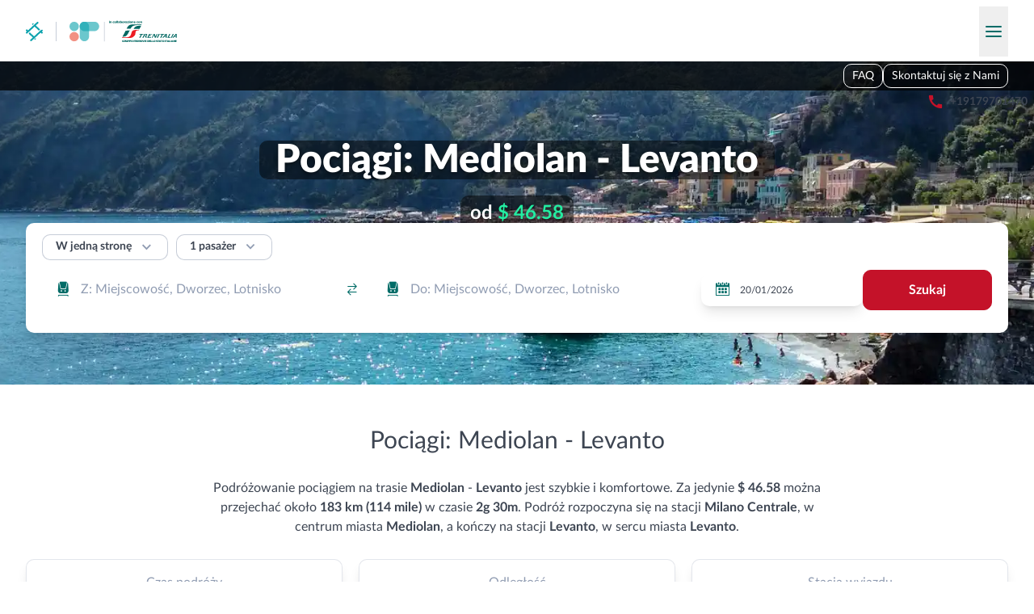

--- FILE ---
content_type: text/html; charset=utf-8
request_url: https://italiatren.com/pl/train/milan/levanto
body_size: 92985
content:
<!DOCTYPE html><html lang="pl"><head><meta charSet="utf8"/><meta name="viewport" content="width=device-width, initial-scale=1"/><meta name="naver-site-verification" content="eaadbabeea9c9dcea46a12f709fc2399aa5ac9a0"/><title>Mediolan - Levanto: Pociągi od $ 46.58</title><meta name="description" content="Weź pociąg z miasta Mediolan do miasta Levanto i dotrzyj do celu w zaledwie 2g 30m za jedyne $ 46.58. Dystans wynosi 183 km (114 mile), więc to świetny sposób na podróż."/><style class="style-hreflang-ref"></style><link rel="alternate" href="https://italiatren.com/sl/train/milan/levanto" hreflang="sl" data-hreflang="hreflanglink"><link rel="alternate" href="https://italiatren.com/vi/train/milan/levanto" hreflang="vi" data-hreflang="hreflanglink"><link rel="alternate" href="https://italiatren.com/no/train/milan/levanto" hreflang="no" data-hreflang="hreflanglink"><link rel="alternate" href="https://italiatren.com/sr/train/milan/levanto" hreflang="sr" data-hreflang="hreflanglink"><link rel="alternate" href="https://italiatren.com/da/train/milan/levanto" hreflang="da" data-hreflang="hreflanglink"><link rel="alternate" href="https://italiatren.com/be/train/milan/levanto" hreflang="be" data-hreflang="hreflanglink"><link rel="alternate" href="https://italiatren.com/sk/train/milan/levanto" hreflang="sk" data-hreflang="hreflanglink"><link rel="alternate" href="https://italiatren.com/id/train/milan/levanto" hreflang="id" data-hreflang="hreflanglink"><link rel="alternate" href="https://italiatren.com/hu/train/milan/levanto" hreflang="hu" data-hreflang="hreflanglink"><link rel="alternate" href="https://italiatren.com/mt/train/milan/levanto" hreflang="mt" data-hreflang="hreflanglink"><link rel="alternate" href="https://italiatren.com/zh-HK/train/milan/levanto" hreflang="zh-HK" data-hreflang="hreflanglink"><link rel="alternate" href="https://italiatren.com/zh-TW/train/milan/levanto" hreflang="zh-TW" data-hreflang="hreflanglink"><link rel="alternate" href="https://italiatren.com/tr/train/milan/levanto" hreflang="tr" data-hreflang="hreflanglink"><link rel="alternate" href="https://italiatren.com/bg/train/milan/levanto" hreflang="bg" data-hreflang="hreflanglink"><link rel="alternate" href="https://italiatren.com/fr/train/milan/levanto" hreflang="fr" data-hreflang="hreflanglink"><link rel="alternate" href="https://italiatren.com/lt/train/milan/levanto" hreflang="lt" data-hreflang="hreflanglink"><link rel="alternate" href="https://italiatren.com/sv/train/milan/levanto" hreflang="sv" data-hreflang="hreflanglink"><link rel="alternate" href="https://italiatren.com/el/train/milan/levanto" hreflang="el" data-hreflang="hreflanglink"><link rel="alternate" href="https://italiatren.com/ja/train/milan/levanto" hreflang="ja" data-hreflang="hreflanglink"><link rel="alternate" href="https://italiatren.com/cs/train/milan/levanto" hreflang="cs" data-hreflang="hreflanglink"><link rel="alternate" href="https://italiatren.com/nl/train/milan/levanto" hreflang="nl" data-hreflang="hreflanglink"><link rel="alternate" href="https://italiatren.com/es/train/milan/levanto" hreflang="es" data-hreflang="hreflanglink"><link rel="alternate" href="https://italiatren.com/hr/train/milan/levanto" hreflang="hr" data-hreflang="hreflanglink"><link rel="alternate" href="https://italiatren.com/fi/train/milan/levanto" hreflang="fi" data-hreflang="hreflanglink"><link rel="alternate" href="https://italiatren.com/de/train/milan/levanto" hreflang="de" data-hreflang="hreflanglink"><link rel="alternate" href="https://italiatren.com/en/train/milan/levanto" hreflang="en" data-hreflang="hreflanglink"><link rel="alternate" href="https://italiatren.com/lv/train/milan/levanto" hreflang="lv" data-hreflang="hreflanglink"><link rel="alternate" href="https://italiatren.com/et/train/milan/levanto" hreflang="et" data-hreflang="hreflanglink"><link rel="alternate" href="https://italiatren.com/th/train/milan/levanto" hreflang="th" data-hreflang="hreflanglink"><link rel="alternate" href="https://italiatren.com/uk/train/milan/levanto" hreflang="uk" data-hreflang="hreflanglink"><link rel="alternate" href="https://italiatren.com/pt-BR/train/milan/levanto" hreflang="pt-BR" data-hreflang="hreflanglink"><link rel="alternate" href="https://italiatren.com/ko/train/milan/levanto" hreflang="ko" data-hreflang="hreflanglink"><link rel="alternate" href="https://italiatren.com/pl/train/milan/levanto" hreflang="pl" data-hreflang="hreflanglink"><link rel="alternate" href="https://italiatren.com/ro/train/milan/levanto" hreflang="ro" data-hreflang="hreflanglink"><link rel="alternate" href="https://italiatren.com/ru/train/milan/levanto" hreflang="ru" data-hreflang="hreflanglink"><link rel="alternate" href="https://italiatren.com/pt/train/milan/levanto" hreflang="pt" data-hreflang="hreflanglink"><link rel="alternate" href="https://italiatren.com/zh/train/milan/levanto" hreflang="zh" data-hreflang="hreflanglink"><link rel="alternate" href="https://italiatren.com/ms/train/milan/levanto" hreflang="ms" data-hreflang="hreflanglink"><link rel="alternate" href="https://italiatren.com/en/train/milan/levanto" hreflang="x-default" data-hreflang="hreflanglink"><style></style><link rel="icon" href="/assets/images/favicons/generic.ico"/><style>:root { --color-primary: 0 108 103; --color-primary-heavy: 1 83 80; --color-secondary: 144 156 178; --color-danger: 196 18 41; --color-danger-heavy: 163 3 24; --color-dark: 61 69 82; --color-light: 243 245 249; --color-link: 1 83 80; }</style><script type="application/ld+json"> {
  &quot;@context&quot;: &quot;https://schema.org&quot;,
  &quot;@type&quot;: &quot;Product&quot;,
  &quot;url&quot;: &quot;/train/milan/levanto&quot;,
  &quot;name&quot;: &quot;italiatren.com&quot;,
  &quot;aggregateRating&quot;: {
    &quot;@type&quot;: &quot;AggregateRating&quot;,
    &quot;ratingValue&quot;: 4.8,
    &quot;ratingCount&quot;: 10641,
    &quot;bestRating&quot;: 5,
    &quot;worstRating&quot;: 1
  }
}</script><meta name="next-head-count" content="9"/><link rel="preload" href="/assets/fonts/icomoon/icomoon.woff" as="font" crossorigin="anonymous"/><link rel="stylesheet" href="/assets/styles/fontFaces.css"/><link rel="preload" href="/_next/static/css/28540e2f435a8a49.css" as="style"/><link rel="stylesheet" href="/_next/static/css/28540e2f435a8a49.css" data-n-g=""/><link rel="preload" href="/_next/static/css/2908e137a59ae5f6.css" as="style"/><link rel="stylesheet" href="/_next/static/css/2908e137a59ae5f6.css" data-n-p=""/><link rel="preload" href="/_next/static/css/66306da3e3250795.css" as="style"/><link rel="stylesheet" href="/_next/static/css/66306da3e3250795.css" data-n-p=""/><noscript data-n-css=""></noscript><script defer="" nomodule="" src="/_next/static/chunks/polyfills-42372ed130431b0a.js"></script><script src="/_next/static/chunks/webpack-c0c84ce29617f6d1.js" defer=""></script><script src="/_next/static/chunks/framework-7e32778503b6b449.js" defer=""></script><script src="/_next/static/chunks/main-2b55db40992e3ca9.js" defer=""></script><script src="/_next/static/chunks/pages/_app-c42effc2d4a77e13.js" defer=""></script><script src="/_next/static/chunks/41664-7c95322b78be8697.js" defer=""></script><script src="/_next/static/chunks/87669-c151fce4877d945c.js" defer=""></script><script src="/_next/static/chunks/96779-21325b360a6590bb.js" defer=""></script><script src="/_next/static/chunks/25675-a2a266cc6206ce89.js" defer=""></script><script src="/_next/static/chunks/84979-9cddf8c12d29d923.js" defer=""></script><script src="/_next/static/chunks/83066-30c0dea122a7d5a8.js" defer=""></script><script src="/_next/static/chunks/21673-b9d77e67fd1665fc.js" defer=""></script><script src="/_next/static/chunks/99961-bc1ae12246f1fc94.js" defer=""></script><script src="/_next/static/chunks/45086-108efda7a23e1d04.js" defer=""></script><script src="/_next/static/chunks/57118-d842a2a097c36f5c.js" defer=""></script><script src="/_next/static/chunks/95560-13b5f0d462d2b342.js" defer=""></script><script src="/_next/static/chunks/pages/train/%5Borigin%5D/%5Bdestination%5D-209780709b950610.js" defer=""></script><script src="/_next/static/hK42Za5xNqa4W9QLujAqQ/_buildManifest.js" defer=""></script><script src="/_next/static/hK42Za5xNqa4W9QLujAqQ/_ssgManifest.js" defer=""></script></head><body><div id="__next"><div class="fixed inset-0 flex-col justify-between overflow-y-auto bg-white z-[120] hidden"><div class="absolute flex w-full items-center justify-between bg-white p-4 shadow-lg md:p-7"><div class="flex items-center platform-logo-ref"><a style="height:1.5rem" href="/pl"><span class="inline-block brand-logo-ref mr-4" style="height:1.5rem"><img src="/assets/images/logo-small.svg" alt="RailClick" class="h-full max-w-none"/></span></a><div class="mr-4 h-6 w-px bg-secondary-o50"></div><a href="/pl"><img src="/assets/images/operators/landingsLogo/trenitalia_railclick.svg" alt="Trenitalia" class="h-9 max-w-none"/></a></div><button type="button" class="-m-2 flex cursor-pointer items-center p-2"><span class="inline-block transform-none text-center font-normal leading-none antialiased transition-all font-icomoon [speak:none] icon-ref text-secondary text-[1.1rem]">&#xe905;</span></button></div><div class="pt-16 sm:px-4 md:px-7 md:pt-24"><ul><li class="border-b border-b-secondary-o50"><div class="relative flex cursor-pointer items-center justify-between px-4 py-6 text-sm font-bold hover:bg-primary-o10 sm:px-5"><span>Kraj</span><div class="-my-2 flex items-center gap-1"><div class="inline-flex w-7 items-center justify-center border bg-white country-flag-ref h-[1.375rem] rounded-small border-secondary-o25"><img class="block !w-6 !h-[1.125rem] rounded-[0.125rem]" src="https://cdn.jsdelivr.net/gh/lipis/flag-icons/flags/4x3/us.svg" style="display:inline-block;width:1em;height:1em;vertical-align:middle"/></div><span class="inline-block transform-none text-center font-normal leading-none antialiased transition-all font-icomoon [speak:none] icon-ref text-2xl text-secondary">&#xe902;</span></div></div></li><li class="border-b border-b-secondary-o50"><div class="relative flex cursor-pointer items-center justify-between px-4 py-6 text-sm font-bold hover:bg-primary-o10 sm:px-5"><span>Waluta</span><div class="-my-2 flex items-center gap-1">$<span class="inline-block transform-none text-center font-normal leading-none antialiased transition-all font-icomoon [speak:none] icon-ref text-2xl text-secondary">&#xe902;</span></div></div></li><li class="border-b border-b-secondary-o50"><div class="relative flex cursor-pointer items-center justify-between px-4 py-6 text-sm font-bold hover:bg-primary-o10 sm:px-5"><span>Język</span><div class="-my-2 flex items-center gap-1"><span class="ml-1 uppercase">PL</span><span class="inline-block transform-none text-center font-normal leading-none antialiased transition-all font-icomoon [speak:none] icon-ref text-2xl text-secondary">&#xe902;</span></div></div></li><li class="border-b border-b-secondary-o50"><a href="https://railclick.com/pl/"><div class="cursor-pointer px-4 py-6 text-sm font-bold sm:px-5">Podróż po Europie</div></a></li><li class="-mt-px h-8 bg-white"></li><li class="border-b border-b-secondary-o50"><div class="relative flex cursor-pointer items-center justify-between px-4 py-6 text-sm font-bold hover:bg-primary-o10 sm:px-5"><span>Skontaktuj się z Nami</span><div class="-my-2 flex items-center gap-1"><span class="inline-block transform-none text-center font-normal leading-none antialiased transition-all font-icomoon [speak:none] icon-ref text-2xl text-secondary">&#xe902;</span></div></div></li><li class="border-b border-b-secondary-o50"><a href="/pl/faq"><div class="cursor-pointer px-4 py-6 text-sm font-bold sm:px-5">FAQ</div></a></li></ul></div></div><header class="relative print:hidden header-root-ref"><div class="mx-auto w-full max-w-7xl px-4 md:px-8 container-div-ref relative flex flex-wrap items-center justify-between bg-white pt-4 header-top-root-ref pb-3.5 md:flex-nowrap"><div class="flex items-center platform-logo-ref"><a style="height:1.5rem" href="/pl"><span class="inline-block brand-logo-ref mr-4" style="height:1.5rem"><img src="/assets/images/logo-small.svg" alt="RailClick" class="h-full max-w-none"/></span></a><div class="mr-4 h-6 w-px bg-secondary-o50"></div><a href="/pl"><img src="/assets/images/operators/landingsLogo/trenitalia_railclick.svg" alt="Trenitalia" class="h-9 max-w-none"/></a></div><button type="button" class="-my-2 cursor-pointer px-2 py-4 space-y-1 sm:py-6 burger-button-ref"><span class="block w-5 h-0.5 rounded-full bg-primary"></span><span class="block w-5 h-0.5 rounded-full bg-primary"></span><span class="block w-5 h-0.5 rounded-full bg-primary"></span></button></div><div class="relative overflow-hidden"><div class="overflow-hidden bg-no-repeat bg-cover md:h-[15.125rem] lg:h-[25rem]" style="background-image:url(/static/images/city/header_background/v2/size-1920/levanto.webp);background-color:#909cb2;background-position:center top"><nav class="hidden h-9 bg-black/75 lg:flex lg:items-center"><div class="mx-auto w-full max-w-7xl px-4 md:px-8 container-div-ref"><div class="flex flex-row-reverse justify-between"><div class="flex gap-3"><ul class="flex items-end justify-end gap-3"><li class="text-center border border-white rounded transition-colors hover:bg-white/20"><a class="inline-block py-1 text-sm text-white px-2.5 hover:underline hover:no-underline" href="/pl/faq">FAQ</a></li><li class="text-center border border-white rounded transition-colors hover:bg-white/20"><span class="inline-block py-1 text-sm text-white px-2.5 hover:underline cursor-pointer hover:no-underline">Skontaktuj się z Nami</span></li></ul></div></div></div></nav><div class="mx-auto w-full max-w-7xl px-4 md:px-8 container-div-ref"><div class="grid items-center [grid-template-areas:&quot;country&quot;_&quot;address&quot;_&quot;phone&quot;] grid-cols-1 md:[grid-template-areas:&quot;country_address&quot;_&quot;country_phone&quot;] md:grid-cols-[2fr_3fr] lg:[grid-template-areas:&quot;country_address_phone&quot;] lg:grid-cols-[minmax(min-content,_max-content)_1fr_max-content] w-full mt-2.5 py-1 px-5 text-xs text-white bg-black/50 rounded md:mt-0 md:mr-auto md:-mb-0.5 md:ml-6 md:p-0 md:text-sm md:text-dark md:bg-transparent"><div class=" flex flex-nowrap items-center whitespace-nowrap [grid-area:phone]"><span class="inline-block transform-none text-center font-normal leading-none antialiased transition-all font-icomoon [speak:none] icon-ref mr-1 text-xs text-danger md:mx-2 md:text-xl">&#xe927;</span><span class="font-black !text-white md:font-normal md:!text-dark lg:font-bold [&amp;_a]:hyperlink-black-util"><a href='tel:+19179701470'>+19179701470</a></span></div></div><h1 class="*:block"><span class="mb-2 mt-4 lg:mb-5 lg:mt-9 text-center text-lg font-black text-white sm:text-2xl lg:text-5xl text-balance [text-shadow:0_0.125rem_0.3125rem_rgba(0,0,0,0.5)] md:mt-3.5"><span class="rounded box-decoration-clone px-5 py-2 lg:py-0 bg-black/50">Pociągi: Mediolan - Levanto</span></span><span class="mb-24 mt-2 text-balance text-center sm:mb-4 lg:mt-0"><span class="inline-block rounded px-3 text-2xl font-bold text-white py-1.5 minimal-price-ref bg-[rgba(0,0,0,0.5)] [text-shadow:0_0.125rem_0.3125rem_rgba(0,0,0,0.5)]">od <b class="font-bold text-[#23eda2]">$ 46.58</b></span></span></h1></div></div><div class="h-[11.5rem] lg:h-0"></div></div></header><div class="mx-auto w-full max-w-7xl px-4 md:px-8"><div class="relative search-panel-wrapper-ref mt-[-17rem] mb-3 md:mt-[-21.25rem] md:mb-[2.75rem] z-[4] lg:mt-[-12.5rem] lg:mb-16"><div class="relative rounded bg-white px-5 pb-5 shadow-lg pt-[1.125rem] z-[4] lg:pt-3.5 lg:pb-7 booking-search-panel-ref"><div class="mb-3 flex items-center search-panel-top-ref"><div class="mr-2.5 [&amp;_.select-component-ref]:p-[0.25rem_2.75rem_0.325rem_1rem] [&amp;_.select-component-ref]:text-sm [&amp;_.select-component-ref]:font-bold"><div class="flex"><div class="select-wrapper-ref relative styles_select-wrapper-comp__3L0Sy [&amp;_.react-autosuggest\_\_container]:bottom-0 [&amp;_.react-autosuggest\_\_suggestions-container]:top-full [&amp;_.react-autosuggest\_\_suggestions-container]:left-0 [&amp;_.react-autosuggest\_\_suggestions-container]:right-auto"><div class="select-component-ref relative top-0 whitespace-nowrap overflow-ellipsis overflow-hidden transition-all z-[2] border rounded cursor-pointer hover:shadow-lg pl-4 py-3.5 pr-14 text-base bg-white text-dark border-secondary-o50 hover:border-secondary-o25">W jedną stronę</div><div role="combobox" aria-haspopup="listbox" aria-owns="react-autowhatever-1" aria-expanded="false" class="react-autosuggest__container"><input type="text" autoComplete="off" aria-autocomplete="list" aria-controls="react-autowhatever-1" class="react-autosuggest__input" readonly="" value=""/><div id="react-autowhatever-1" role="listbox" class="react-autosuggest__suggestions-container"></div></div><span class="inline-block transform-none text-center font-normal leading-none antialiased transition-all font-icomoon [speak:none] icon-ref absolute top-1/2 text-[1.3rem] text-secondary !-translate-y-1/2 pointer-events-none z-[3] right-4">&#xe900;</span></div></div></div><div class="relative"><button type="button" class="button-base-comp bg-white border-secondary hover:bg-light active:bg-light pt-1 px-4 pb-1.5 min-w-0 text-sm border-secondary-o50 hover:bg-transparent hover:border-secondary-o25 hover:shadow-lg"><div class="flex justify-center items-center transition-all button-content">1 pasażer<span class="inline-block transform-none text-center font-normal leading-none antialiased transition-all font-icomoon [speak:none] icon-ref ml-2 text-xl text-secondary">&#xe900;</span></div></button></div></div><div class="flex flex-wrap justify-between gap-2.5 search-panel-main-ref lg:flex-nowrap"><div class="w-full"><div class="w-full input-group-ref block"><div class=""><div class="styles_auto-suggest-wrapper-comp__swyGj relative w-full [&amp;_.react-autosuggest\_\_input]:text-base [&amp;_.react-autosuggest\_\_input]:hover:shadow-lg [&amp;_.react-autosuggest\_\_input]:focus:shadow-lg [&amp;_.react-autosuggest\_\_input]:pl-12 [&amp;_.react-autosuggest\_\_input]:pr-[4.75rem] [&amp;_.react-autosuggest\_\_input]:border-secondary-o50 [&amp;_.react-autosuggest\_\_input]:hover:border-secondary-o25 [&amp;_.react-autosuggest\_\_input]:focus:border-secondary-o25 [&amp;_.react-autosuggest\_\_input]:bg-white [&amp;_.react-autosuggest\_\_container]:bottom-0 [&amp;_.react-autosuggest\_\_suggestions-container]:top-full [&amp;_.react-autosuggest\_\_suggestion]:px-0.5"><span class="absolute flex items-center top-1/2 -translate-y-1/2 cursor-pointer z-[1] left-4 max-w-8 pointer-events-none"><span class="inline-block transform-none text-center font-normal leading-none antialiased transition-all font-icomoon [speak:none] icon-ref text-primary text-[1.3rem]">&#xe90f;</span></span><div role="combobox" aria-haspopup="listbox" aria-owns="react-autowhatever-1" aria-expanded="false" class="react-autosuggest__container"><input type="text" autoComplete="off" aria-autocomplete="list" aria-controls="react-autowhatever-1" class="react-autosuggest__input" placeholder="Z: Miejscowość, Dworzec, Lotnisko" id="main-search-panel-origin" value=""/><div id="react-autowhatever-1" role="listbox" class="react-autosuggest__suggestions-container"></div></div><span class="inline-block transform-none text-center font-normal leading-none antialiased transition-all font-icomoon [speak:none] icon-ref absolute top-1/2 right-4 !-translate-y-1/2 cursor-pointer z-[2] text-primary rotate-90 lg:rotate-0">&#xe910;</span></div></div></div></div><div class="w-full"><div class="w-full input-group-ref block"><div class=""><div class="styles_auto-suggest-wrapper-comp__swyGj relative w-full [&amp;_.react-autosuggest\_\_input]:text-base [&amp;_.react-autosuggest\_\_input]:hover:shadow-lg [&amp;_.react-autosuggest\_\_input]:focus:shadow-lg [&amp;_.react-autosuggest\_\_input]:pl-12 [&amp;_.react-autosuggest\_\_input]:pr-14 [&amp;_.react-autosuggest\_\_input]:border-secondary-o50 [&amp;_.react-autosuggest\_\_input]:hover:border-secondary-o25 [&amp;_.react-autosuggest\_\_input]:focus:border-secondary-o25 [&amp;_.react-autosuggest\_\_input]:bg-white [&amp;_.react-autosuggest\_\_container]:bottom-0 [&amp;_.react-autosuggest\_\_suggestions-container]:top-full [&amp;_.react-autosuggest\_\_suggestion]:px-0.5"><span class="absolute flex items-center top-1/2 -translate-y-1/2 cursor-pointer z-[1] left-4 max-w-8 pointer-events-none"><span class="inline-block transform-none text-center font-normal leading-none antialiased transition-all font-icomoon [speak:none] icon-ref text-primary text-[1.3rem]">&#xe90f;</span></span><div role="combobox" aria-haspopup="listbox" aria-owns="react-autowhatever-1" aria-expanded="false" class="react-autosuggest__container"><input type="text" autoComplete="off" aria-autocomplete="list" aria-controls="react-autowhatever-1" class="react-autosuggest__input" placeholder="Do: Miejscowość, Dworzec, Lotnisko" id="main-search-panel-destination" value=""/><div id="react-autowhatever-1" role="listbox" class="react-autosuggest__suggestions-container"></div></div></div></div></div></div><div class="flex w-full max-w-full basis-full items-center justify-between min-w-48 lg:max-w-[12.5rem]"><div class="flex w-full text-xs group date-picker-root-ref styles_date-picker-root-comp__xTA78"><div class="relative w-full"><div class="absolute top-1/2 left-4 -translate-y-1/2 z-[1] pointer-events-none"><span class="inline-block transform-none text-center font-normal leading-none antialiased transition-all font-icomoon [speak:none] icon-ref text-[1.3rem] text-primary">&#xe906;</span></div><div class="react-datepicker-wrapper"><div class="react-datepicker__input-container"><input class="block w-full py-3 pr-4 pl-12 overflow-hidden text-ellipsis bg-white border-secondary-o50 rounded outline-transparent transition-all hover:border-secondary-o25 hover:shadow-lg focus:border-secondary-o25 focus:shadow-lg border-secondary-o25 shadow-lg" readonly="" value="20/01/2026"/></div></div></div></div></div><div class="w-full search-button-ref lg:w-auto"><button type="button" class="button-base-comp text-white bg-danger border-danger hover:bg-danger-heavy hover:border-danger-heavy active:bg-danger-heavy active:border-danger-heavy w-full"><div class="flex justify-center items-center transition-all button-content">Szukaj</div></button></div></div></div></div></div><div><div class="info-block-ref w-full even:bg-light [&amp;&gt;*]:mx-auto [&amp;&gt;*]:w-full [&amp;&gt;*]:max-w-7xl [&amp;&gt;*]:px-4 [&amp;&gt;*]:pb-10 [&amp;&gt;*]:md:px-8 [&amp;&gt;*:first-child]:pt-[3.25rem] [&amp;&gt;*:not(:first-child)]:pt-3"><section class="route-stats-root-ref flex flex-col items-center"><h3 class="mb-7 text-center text-xxl sm:text-3xl [&amp;&gt;b]:font-black [&amp;&gt;div]:ml-5">Pociągi: Mediolan - Levanto</h3><article class="[&amp;_h3]:!mb-3.5 [&amp;_h3]:font-bold [&amp;_h4]:font-bold [&amp;_a]:hyperlink-util [&amp;_p:not(:last-child)]:mb-3.5 [&amp;_ul]:pl-5 [&amp;_ul]:!mb-3.5 [&amp;_ul]:list-disc [&amp;_li]:!mb-2 md:[&amp;_ul]:pl-8 formatted-text-root-ref mb-7 max-w-3xl text-center"><p>Podróżowanie pociągiem na trasie <strong>Mediolan</strong> - <strong>Levanto</strong> jest szybkie i komfortowe. Za jedynie <strong>$ 46.58</strong> można przejechać około <strong>183 km (114 mile)</strong> w czasie <strong>2g 30m</strong>. Podróż rozpoczyna się na stacji <strong>Milano Centrale</strong>, w centrum miasta <strong>Mediolan</strong>, a kończy na stacji <strong>Levanto</strong>, w sercu miasta <strong>Levanto</strong>.</p></article><div class="route-stats-grid-ref grid w-full grid-flow-col grid-cols-2 grid-rows-3 gap-5 lg:grid-cols-3 lg:grid-rows-2"><div class="flex flex-col items-center justify-between rounded border border-secondary-o25 bg-white p-4 shadow-lg transition-all hover:shadow-xl stats-time-ref"><div class="text-center mb-2.5 text-secondary">Czas podróży</div><div class="text-center text-sm font-black">Od 2g 30m</div></div><div class="flex flex-col items-center justify-between rounded border border-secondary-o25 bg-white p-4 shadow-lg transition-all hover:shadow-xl stats-price-ref"><div class="text-center mb-2.5 text-secondary">Cena</div><div class="text-center text-sm font-black">Od $ 46.58</div></div><div class="flex flex-col items-center justify-between rounded border border-secondary-o25 bg-white p-4 shadow-lg transition-all hover:shadow-xl stats-distance-ref"><div class="text-center mb-2.5 text-secondary">Odległość</div><div class="text-center text-sm font-black">183 km (114 mile)</div></div><div class="flex flex-col items-center justify-between rounded border border-secondary-o25 bg-white p-4 shadow-lg transition-all hover:shadow-xl stats-changes-ref"><div class="text-center mb-2.5 text-secondary">Zmiany</div><div class="text-center text-sm font-black">Brak dostępnych pociągów bezpośrednich</div></div><div class="flex flex-col items-center justify-between rounded border border-secondary-o25 bg-white p-4 shadow-lg transition-all hover:shadow-xl stats-departure-station-ref"><div class="text-center mb-2.5 text-secondary">Stacja wyjazdu</div><div class="text-center text-sm font-black">Milano Centrale</div></div><div class="flex flex-col items-center justify-between rounded border border-secondary-o25 bg-white p-4 shadow-lg transition-all hover:shadow-xl stats-arrival-station-ref"><div class="text-center mb-2.5 text-secondary">Stacja przyjazdu</div><div class="text-center text-sm font-black">Levanto</div></div></div></section></div><div class="info-block-ref w-full even:bg-light [&amp;&gt;*]:mx-auto [&amp;&gt;*]:w-full [&amp;&gt;*]:max-w-7xl [&amp;&gt;*]:px-4 [&amp;&gt;*]:pb-10 [&amp;&gt;*]:md:px-8 [&amp;&gt;*:first-child]:pt-[3.25rem] [&amp;&gt;*:not(:first-child)]:pt-3"><section class="city-info-root-ref"><h3 class="mb-7 text-center text-xxl sm:text-3xl [&amp;&gt;b]:font-black [&amp;&gt;div]:ml-5">Podróżowanie pociągiem: <b>Mediolan - Levanto</b></h3><div class="grid grid-cols-1 gap-5 md:grid-cols-2"><article class="[&amp;_h3]:!mb-3.5 [&amp;_h3]:font-bold [&amp;_h4]:font-bold [&amp;_a]:hyperlink-util [&amp;_p:not(:last-child)]:mb-3.5 [&amp;_ul]:pl-5 [&amp;_ul]:!mb-3.5 [&amp;_ul]:list-disc [&amp;_li]:!mb-2 md:[&amp;_ul]:pl-8 formatted-text-root-ref order-1"><p><strong>Przeżyj malowniczą podróż pociągiem z <strong>Milano</strong> do <strong>Levanto</strong>: Twoja brama do Cinque Terre</strong></p>

<p>Pomiędzy modernistycznym zgiełkiem <strong>Milano</strong> a spokojnymi, kolorowymi wybrzeżami <strong>Levanto</strong>, leży podróż pociągiem, która oferuje nie tylko wygodę, ale i niespodziewane widoki. Pokonując dystans około 200 km, podróżni mogą spodziewać się najkrótszego czasu trwania podróży wynoszącego zaledwie około 3 godzin, startując z głównej stacji <strong>Milano Centrale</strong> i przybywając na stację <strong>Levanto</strong>.</p>

<p>Podróżując z serca Lombardii do bramy Ligiuryjskiego wybrzeża, pociągi przemierzają przez urokliwe miejscowości i ważne miasta takie jak <u>Genova</u>, która jest kluczowym punktem przesiadkowym dla wielu podróżnych zmierzających do Riwierii. <u>La Spezia</u>, kolejne ważne miasto na trasie, otwiera przed pasażerami możliwość podziwiania zachwycających widoków Liguryjskiego Morza i stanowi wstęp do odkrywania Cinque Terre.</p>

<p>Podczas odjazdu z <strong>Milano</strong>, ikonicznym obiektem, który można zauważyć, jest imponująca, neogotycka struktura <strong>Katedry Duomo di Milano</strong>, natomiast przy przyjeździe do <strong>Levanto</strong>, podróżnych wita malownicza panorama liguryjskiego wybrzeża, stanowiąca idealne tło dla ich dalszych przygód.</p>

<p>Po przybyciu do <strong>Levanto</strong>, nie ograniczaj się tylko do odkrywania tej uroczej miejscowości. Wykorzystaj jej strategiczną lokalizację jako punkt wyjścia do eksploracji pięciu znanych na całym świecie wiosek <strong>Cinque Terre</strong>, z których każda oferuje unikalne atrakcje, od wąskich, krętych uliczek po spektakularne widoki na morze. Ta podróż pociągiem to nie tylko przejazd z punktu A do punktu B; to wstęp do odkrycia jednych z najbardziej malowniczych zakątków <strong>Włoch</strong>.</p></article><picture class="relative min-h-64 order-0 md:min-h-0 md:order-2"><img alt="" loading="lazy" decoding="async" data-nimg="fill" class="object-cover object-center" style="position:absolute;height:100%;width:100%;left:0;top:0;right:0;bottom:0;color:transparent" sizes="100vw" srcSet="/static/images/city/visiting/v2/size-500/levanto.webp 500w, /static/images/city/visiting/v2/size-640/levanto.webp 640w, /static/images/city/visiting/v2/size-750/levanto.webp 750w, /static/images/city/visiting/v2/size-828/levanto.webp 828w, /static/images/city/visiting/v2/size-1080/levanto.webp 1080w, /static/images/city/visiting/v2/size-1200/levanto.webp 1200w, /static/images/city/visiting/v2/size-1920/levanto.webp 1920w, /static/images/city/visiting/v2/size-2048/levanto.webp 2048w" src="/static/images/city/visiting/v2/size-2048/levanto.webp"/></picture></div></section></div><div class="info-block-ref w-full even:bg-light [&amp;&gt;*]:mx-auto [&amp;&gt;*]:w-full [&amp;&gt;*]:max-w-7xl [&amp;&gt;*]:px-4 [&amp;&gt;*]:pb-10 [&amp;&gt;*]:md:px-8 [&amp;&gt;*:first-child]:pt-[3.25rem] [&amp;&gt;*:not(:first-child)]:pt-3"><section class="journey-details-root-ref"><h3 class="mb-7 text-center text-xxl sm:text-3xl [&amp;&gt;b]:font-black [&amp;&gt;div]:ml-5">Szczegóły podróży</h3><article class="[&amp;_h3]:!mb-3.5 [&amp;_h3]:font-bold [&amp;_h4]:font-bold [&amp;_a]:hyperlink-util [&amp;_p:not(:last-child)]:mb-3.5 [&amp;_ul]:pl-5 [&amp;_ul]:!mb-3.5 [&amp;_ul]:list-disc [&amp;_li]:!mb-2 md:[&amp;_ul]:pl-8 formatted-text-root-ref gap-5 columns-[24rem] [orphans:2] [widows:2]"><p>Planując podróż <strong>pociągiem z <strong>Mediolanu do Levanto</strong>, wiele pytań może pojawić się w głowie. Oto najczęściej zadawane z nich, rozwiewające wszelkie wątpliwości.<br>
Jak długo trwa podróż pociągiem z <strong>Mediolanu</strong> do <strong>Levanto</strong>?</p>

<p>Podróż pociągiem z <strong>Mediolanu</strong> do <strong>Levanto</strong> zazwyczaj zajmuje około 3 godziny, ale może się różnić w zależności od typu pociągu i ilości przesiadek.<br>
Jaka jest <u>najszybsza podróż</u> z <strong>Mediolanu</strong> do <strong>Levanto</strong> pociągiem?</p>

<p>Najszybsza trasa pociągiem może skrócić czas podróży do około 2 godzin i 50 minut, wybierając opcję bez przesiadek i szybsze połączenia.<br>
Ile kosztuje pociąg z <strong>Mediolanu</strong> do <strong>Levanto</strong>?</p>

<p>Cena biletu na pociąg z <strong>Mediolanu</strong> do <strong>Levanto</strong> może się różnić, zaczynając od około 13€ do 30€, w zależności od klasy, elastyczności biletu i czasu zakupu.<br>
Czy jest <strong>Tak</strong> bezpośredni pociąg z <strong>Mediolanu</strong> do <strong>Levanto</strong>?</p>

<p><strong>Tak</strong>, istnieją bezpośrednie połączenia pociągów z <strong>Mediolanu</strong> do <strong>Levanto</strong>, co sprawia, że podróż jest jeszcze bardziej wygodna i bezproblemowa.<br>
Jaka jest odległość z <strong>Mediolanu</strong> do <strong>Levanto</strong> pociągiem?</p>

<p>Odległość między <strong>Mediolanem</strong> a <strong>Levanto</strong> wynosi około 150 km, co przekłada się na przyjemną i malowniczą trasę pociągiem przez północne Włochy.<br>
Jakie miasta są przystankami na trasie pociągu z <strong>Mediolanu</strong> do <strong>Levanto</strong>?</p>

<p>Na trasie z <strong>Mediolanu</strong> do <strong>Levanto</strong> pociąg może zatrzymywać się w różnych miastach, takich jak Genova, Sestri Levante czy Monterosso, oferując pasażerom wspaniałe widoki i możliwość odkrywania Ligurii.</p></article></section></div><div class="info-block-ref w-full even:bg-light [&amp;&gt;*]:mx-auto [&amp;&gt;*]:w-full [&amp;&gt;*]:max-w-7xl [&amp;&gt;*]:px-4 [&amp;&gt;*]:pb-10 [&amp;&gt;*]:md:px-8 [&amp;&gt;*:first-child]:pt-[3.25rem] [&amp;&gt;*:not(:first-child)]:pt-3"><section class="buy-train-tickets-root-ref"><h2 class="mb-7 text-center text-xxl sm:text-3xl [&amp;&gt;b]:font-black [&amp;&gt;div]:ml-5">Kup bilety na pociąg: <strong>Mediolan</strong> - <strong>Levanto</strong></h2><h3 class="[&amp;_h3]:!mb-3.5 [&amp;_h3]:font-bold [&amp;_h4]:font-bold [&amp;_a]:hyperlink-util [&amp;_p:not(:last-child)]:mb-3.5 [&amp;_ul]:pl-5 [&amp;_ul]:!mb-3.5 [&amp;_ul]:list-disc [&amp;_li]:!mb-2 md:[&amp;_ul]:pl-8 formatted-text-root-ref text-center">Podróżowanie pociągiem: <strong>Mediolan</strong> - <strong>Levanto</strong>, to łatwa i komfortowa podróż. RailClick to najlepszy sposób na podróżowanie po Europie pociągiem.</h3></section></div><div class="info-block-ref w-full even:bg-light [&amp;&gt;*]:mx-auto [&amp;&gt;*]:w-full [&amp;&gt;*]:max-w-7xl [&amp;&gt;*]:px-4 [&amp;&gt;*]:pb-10 [&amp;&gt;*]:md:px-8 [&amp;&gt;*:first-child]:pt-[3.25rem] [&amp;&gt;*:not(:first-child)]:pt-3"><section class="city-info-root-ref"><h3 class="mb-7 text-center text-xxl sm:text-3xl [&amp;&gt;b]:font-black [&amp;&gt;div]:ml-5"><b>Mediolan</b>: Miejsca do zobaczenia</h3><div class="grid grid-cols-1 gap-5 md:grid-cols-2"><article class="[&amp;_h3]:!mb-3.5 [&amp;_h3]:font-bold [&amp;_h4]:font-bold [&amp;_a]:hyperlink-util [&amp;_p:not(:last-child)]:mb-3.5 [&amp;_ul]:pl-5 [&amp;_ul]:!mb-3.5 [&amp;_ul]:list-disc [&amp;_li]:!mb-2 md:[&amp;_ul]:pl-8 formatted-text-root-ref order-1"><p>Podróż do <strong>Mediolanu</strong>, serca <strong>Włoch</strong>, to nie tylko wyprawa do światowej stolicy mody, ale też do miejsca, gdzie każdy kamień i uliczka mają swoją historię. Odkryj z nami, jakie tajemnice kryje to fascynujące miasto, odwiedzając najbardziej ikoniczne miejsca historyczne i architektoniczne. Gotowy na niezapomniane wrażenia?</p>

<p><strong>Katedra Duomo w Mediolanie</strong><br>
<u>Lokalizacja</u>: Piazza del Duomo<br>
<u>Godziny otwarcia</u>: 09:00 - 19:00<br>
<u>Opłata za wstęp</u>: 3€ (dostęp do katedry), 13€ (wstęp na dach)<br>
To serce i dusza Mediolanu, majestatyczny przykład gotyckiej architektury. Zbudowana przez pokolenia, katedra zachwyca detalem i skalą. Wspinając się na dach, możesz podziwiać panoramę miasta.</p>

<p><strong>Zamek Sforzów</strong><br>
<u>Lokalizacja</u>: Piazza Castello<br>
<u>Godziny otwarcia</u>: 07:00 - 19:30 (park), 09:00 - 17:30 (muzea)<br>
<u>Opłata za wstęp</u>: 5€<br>
Potężna forteca i dom dla jednego z najpotężniejszych rodów Włoch. Dzisiaj mieści muzea i galerie sztuki, oferując wgląd w historię i kulturę regionu.</p>

<p><strong>Galeria Vittorio Emanuele II</strong><br>
<u>Lokalizacja</u>: Piazza del Duomo<br>
<u>Bez opłaty za wstęp</u><br>
Elegancka galeria handlowa, która jest równie imponująca architektonicznie, co Duomo. To idealne miejsce, by poczuć pulsujące życie miasta, a także by spróbować lokalnych przysmaków.</p>

<p><strong>Teatro alla Scala</strong><br>
<u>Lokalizacja</u>: Via Filodrammatici 2<br>
<u>Godziny otwarcia</u>: Zależne od repertuaru<br>
<u>Opłata za wstęp</u>: Zależna od spektaklu<br>
Jedna z najbardziej znanych oper na świecie. Nawet jeśli nie jesteś fanem opery, zobacz jej wnętrza lub odwiedź muzeum, by zanurzyć się w bogatej historii tego miejsca.</p>

<p><strong>Parco Sempione</strong><br>
<u>Lokalizacja</u>: Piazza Sempione<br>
<u>Bez opłaty za wstęp</u><br>
Zielona oaza w sercu miasta, idealna do odpoczynku po dniu pełnym zwiedzania. Spaceruj po ścieżkach, podziwiając naturę i architekturę parku.</p>

<p><strong>Santa Maria delle Grazie</strong><br>
<u>Lokalizacja</u>: Piazza Santa Maria delle Grazie<br>
<u>Godziny otwarcia</u>: 07:00 - 19:00<br>
<u>Opłata za wstęp</u>: 15€ (rezerwacja online zalecana)<br>
Dom ostatniej wieczerzy Leonarda da Vinci, to jedno z najbardziej czczonych miejsc w Mediolanie. Rezerwacja z wyprzedzeniem jest konieczna, aby doświadczyć tego arcydzieła.</p>

<p><strong>Brera Art Gallery</strong><br>
<u>Lokalizacja</u>: Via Brera 28<br>
<u>Godziny otwarcia</u>: 08:30 - 19:15 (zamknięte w poniedziałki)<br>
<u>Opłata za wstęp</u>: 15€<br>
Zbiory sztuki renesansowej są tutaj nie do przebicia. Miejsce to oferuje wgląd w bogatą historię i kulturę Włoch przez pryzmat dzieł sztuki.</p>

<p>Podczas pobytu w <strong>Mediolanie</strong> nie można pominąć lokalnej kuchni. Zacznij od risotto alla milanese, odwiedź tradycyjne trattorie, by spróbować cotoletta alla milanese, a na deser zgłębuj tajemnice panettone, które smakuje tu jak nigdzie indziej. <br>Poruszanie się po Mediolanie jest łatwe dzięki efektywnemu systemowi transportu publicznego, jednak najlepszą radą jest zawsze mieć przy sobie mapę miasta i planować trasę z wyprzedzeniem, aby w pełni docenić jego piękno i niepowtarzalność. Niezapomniana przygoda w <strong>Włoszech</strong> czeka!</p></article><picture class="relative min-h-64 order-0 md:min-h-0"><img alt="" loading="lazy" decoding="async" data-nimg="fill" class="object-cover object-center" style="position:absolute;height:100%;width:100%;left:0;top:0;right:0;bottom:0;color:transparent" sizes="100vw" srcSet="/static/images/city/sightseeing/v2/size-500/milan.webp 500w, /static/images/city/sightseeing/v2/size-640/milan.webp 640w, /static/images/city/sightseeing/v2/size-750/milan.webp 750w, /static/images/city/sightseeing/v2/size-828/milan.webp 828w, /static/images/city/sightseeing/v2/size-1080/milan.webp 1080w, /static/images/city/sightseeing/v2/size-1200/milan.webp 1200w, /static/images/city/sightseeing/v2/size-1920/milan.webp 1920w, /static/images/city/sightseeing/v2/size-2048/milan.webp 2048w" src="/static/images/city/sightseeing/v2/size-2048/milan.webp"/></picture></div></section></div><div class="info-block-ref w-full even:bg-light [&amp;&gt;*]:mx-auto [&amp;&gt;*]:w-full [&amp;&gt;*]:max-w-7xl [&amp;&gt;*]:px-4 [&amp;&gt;*]:pb-10 [&amp;&gt;*]:md:px-8 [&amp;&gt;*:first-child]:pt-[3.25rem] [&amp;&gt;*:not(:first-child)]:pt-3"><section class="city-info-root-ref"><h3 class="mb-7 text-center text-xxl sm:text-3xl [&amp;&gt;b]:font-black [&amp;&gt;div]:ml-5"><b>Levanto</b>: Miejsca do zobaczenia</h3><div class="grid grid-cols-1 gap-5 md:grid-cols-2"><article class="[&amp;_h3]:!mb-3.5 [&amp;_h3]:font-bold [&amp;_h4]:font-bold [&amp;_a]:hyperlink-util [&amp;_p:not(:last-child)]:mb-3.5 [&amp;_ul]:pl-5 [&amp;_ul]:!mb-3.5 [&amp;_ul]:list-disc [&amp;_li]:!mb-2 md:[&amp;_ul]:pl-8 formatted-text-root-ref order-1"><p><strong>Levanto</strong>, malownicza perła włoskiej Riwiera di Levante, kryje w swojej architekturze i historii niezliczone skarby, które czekają, aby zostać odkryte. To miasto, gdzie każda ulica i budynek opowiadają fascynującą historię, jest idealnym celem dla tych, którzy pragną połączyć relaks na plaży z eksploracją bogactwa kulturowego.</p>

<p><strong>Kościół św. Andrzeja (Chiesa di Sant'Andrea)</strong><br>
Jest to bez wątpienia serce duchowe <strong>Levanto</strong>. Jego spektakularna fasada w stylu liguryjsko-gotyckim z XIII wieku przyciąga wzrok każdego. Lokalizacja: Piazza della Chiesa, otwarty codziennie, wstęp wolny. Warto zwrócić szczególną uwagę na zdobiony portal i bogate wnętrze.</p>

<p><strong>Zamek Levanto (Castello di Levanto)</strong><br>
Ta średniowieczna forteca, położona na wzgórzu, oferuje nie tylko wgląd w militarną historię miasta, ale również panoramiczne widoki na <strong>Riwierę</strong>. Otwarty dla zwiedzających, minimalna opłata za wstęp. Zamek stanowi świetne tło dla zdjęć i chwilę relaksu w historycznym otoczeniu.</p>

<p><strong>Loggia Comunale</strong><br>
Urocza, arkadowa loggia w centrum <strong>Levanto</strong>, miejsce zgromadzeń już od wieków. Bez opłaty, dostępna przez cały rok. Jej architektura i atmosfera są świadectwem bogatej społeczności miejskiej i kulturalnej.</p>

<p><strong>Villa Agnelli</strong><br>
Ogrody tej imponującej willi są otwarte dla publiczności i oferują wyjątkowy wgląd w luksusowe życie włoskiej arystokracji. Lokalizacja przy promenadzie, otwarte w określonych godzinach, niewielka opłata za wstęp. Spacer po ogrodach to prawdziwa uczta dla zmysłów.</p>

<p><strong>Średniowieczne mury obronne</strong><br>
Spacerując po <strong>Levanto</strong>, natkniesz się na fragmenty dawnych murów obronnych, które chroniły miasto przed piratami. To fascynujący element lokalnej historii, dostępny o każdej porze, bez opłat.</p>

<p><strong>Muzeum Prehistorii i Architektury (Museo della Preistoria)</strong><br>
Dla zainteresowanych głębszą eksploracją historii <strong>Levanto</strong>, muzeum oferuje ekspozycje związane z prehistorią regionu oraz jego rozwojem architektonicznym. Otwarte w określonych godzinach, niska opłata za wstęp.</p>

<p><strong>Plaże Levanto</strong><br>
Oczywiście, będąc w <strong>Levanto</strong>, nie można pominąć jego rozległych, piaszczystych plaż. Idealne miejsce do relaksu po dniu pełnym odkryć. Dostępne bezpłatnie, choć za leżaki i parasole mogą obowiązywać opłaty.</p>

<p>Podróżując po <strong>Levanto</strong>, degustacja lokalnej kuchni jest obowiązkowa. Spróbuj focacci, pesto, i świeżych owoców morza, aby poczuć prawdziwy smak Ligurii. Miasto jest łatwo dostępne pociągiem, co czyni je idealnym punktem startowym do eksploracji <u>Włochy</u> i jej kulturowych skarbów. <strong>Levanto</strong> oferuje unikalną mieszankę plażowego relaksu i kulturowego obcowania, tworząc niezapomniane wrażenia z każdej wizyty.</p></article><picture class="relative min-h-64 order-0 md:min-h-0 md:order-2"><img alt="" loading="lazy" decoding="async" data-nimg="fill" class="object-cover object-center" style="position:absolute;height:100%;width:100%;left:0;top:0;right:0;bottom:0;color:transparent" sizes="100vw" srcSet="/static/images/city/sightseeing/v2/size-500/levanto.webp 500w, /static/images/city/sightseeing/v2/size-640/levanto.webp 640w, /static/images/city/sightseeing/v2/size-750/levanto.webp 750w, /static/images/city/sightseeing/v2/size-828/levanto.webp 828w, /static/images/city/sightseeing/v2/size-1080/levanto.webp 1080w, /static/images/city/sightseeing/v2/size-1200/levanto.webp 1200w, /static/images/city/sightseeing/v2/size-1920/levanto.webp 1920w, /static/images/city/sightseeing/v2/size-2048/levanto.webp 2048w" src="/static/images/city/sightseeing/v2/size-2048/levanto.webp"/></picture></div></section></div><div class="info-block-ref w-full even:bg-light [&amp;&gt;*]:mx-auto [&amp;&gt;*]:w-full [&amp;&gt;*]:max-w-7xl [&amp;&gt;*]:px-4 [&amp;&gt;*]:pb-10 [&amp;&gt;*]:md:px-8 [&amp;&gt;*:first-child]:pt-[3.25rem] [&amp;&gt;*:not(:first-child)]:pt-3"><section class="city-main-stations-root-ref"><h3 class="mb-7 text-center text-xxl sm:text-3xl [&amp;&gt;b]:font-black [&amp;&gt;div]:ml-5"><b>Mediolan</b>: Główne stacje kolejowe</h3><article class="[&amp;_h3]:!mb-3.5 [&amp;_h3]:font-bold [&amp;_h4]:font-bold [&amp;_a]:hyperlink-util [&amp;_p:not(:last-child)]:mb-3.5 [&amp;_ul]:pl-5 [&amp;_ul]:!mb-3.5 [&amp;_ul]:list-disc [&amp;_li]:!mb-2 md:[&amp;_ul]:pl-8 formatted-text-root-ref mb-7"><p>W sercu <strong>Milano</strong>, <strong>Włochy</strong>, znajduje się <strong>Milano Centrale</strong>, nie tylko główna brama do tej stolicy mody, ale także architektoniczny cud, który zachwyca odwiedzających. Chociaż Milano Centrale wyróżnia się jako główny dworzec kolejowy, <strong>Milano</strong> może się również pochwalić innymi znaczącymi stacjami, takimi jak Milano Porta Garibaldi i Milano Rogoredo, które obsługują różnorodne potrzeby podróżnicze na terenie miasta i poza nim. Obecność wielu stacji podkreśla <u>znaczenie Mediolanu</u> w <u>sieci kolejowej Włoch</u>, zapewniając łączność na terenie całego kraju i z innymi europejskimi destynacjami.</p>

<p><strong>Milano Centrale</strong> znajduje się przy Piazza Duca d'Aosta, 1, w samym sercu <u>Milano</u>. Ten tętniący życiem węzeł działa całą dobę, oferując usługi dostosowane do potrzeb każdego podróżnika, w tym biura biletowe i automaty samoobsługowe, dostępne od wczesnego rana do późnego wieczora. Dla osób podróżujących z dodatkowym bagażem dostępne są <u>usługi przechowywania bagażu</u>, zapewniające wygodne rozwiązanie do przechowywania walizek podczas eksploracji miasta. Strategiczna lokalizacja stacji i wszechstronne usługi czynią ją niezbędnym przystankiem dla każdego, kto chce zanurzyć się w tętniące życiem <strong>Milano</strong>.</p></article><ul class="list-disc marker:text-secondary-o50 gap-4 -mb-2.5 columns-[14rem] [orphans:1] [widows:1]"><li class="ml-4 font-bold mb-2.5">Milano Centrale</li><li class="ml-4 font-bold mb-2.5">Malpensa Aeroporto</li><li class="ml-4 font-bold mb-2.5">Malpensa Aeroporto T1</li><li class="ml-4 font-bold mb-2.5">Milano Porta Garibaldi</li><li class="ml-4 font-bold mb-2.5">Malpensa Aeroporto T2</li><li class="ml-4 font-bold mb-2.5">Milano Cadorna</li><li class="ml-4 font-bold mb-2.5">Milano Repubblica</li><li class="ml-4 font-bold mb-2.5">Milano Rogoredo</li><li class="ml-4 font-bold mb-2.5">Milano Porta Romana</li><li class="ml-4 font-bold mb-2.5">Milano Lambrate</li><li class="ml-4 font-bold mb-2.5">Milano Domodossola</li><li class="ml-4 font-bold mb-2.5">Milano Affori</li></ul></section></div><div class="info-block-ref w-full even:bg-light [&amp;&gt;*]:mx-auto [&amp;&gt;*]:w-full [&amp;&gt;*]:max-w-7xl [&amp;&gt;*]:px-4 [&amp;&gt;*]:pb-10 [&amp;&gt;*]:md:px-8 [&amp;&gt;*:first-child]:pt-[3.25rem] [&amp;&gt;*:not(:first-child)]:pt-3"><section class="city-main-stations-root-ref"><h3 class="mb-7 text-center text-xxl sm:text-3xl [&amp;&gt;b]:font-black [&amp;&gt;div]:ml-5"><b>Levanto</b>: Główne stacje kolejowe</h3><article class="[&amp;_h3]:!mb-3.5 [&amp;_h3]:font-bold [&amp;_h4]:font-bold [&amp;_a]:hyperlink-util [&amp;_p:not(:last-child)]:mb-3.5 [&amp;_ul]:pl-5 [&amp;_ul]:!mb-3.5 [&amp;_ul]:list-disc [&amp;_li]:!mb-2 md:[&amp;_ul]:pl-8 formatted-text-root-ref mb-7"><p>Znajdujący się w malowniczym regionie Ligurii, <strong>Levanto</strong> jest bramą do czarujących Cinque Terre. <strong>Dworzec kolejowy w Levanto</strong> odgrywa kluczową rolę w łączeniu podróżnych z tym zapierającym dech w piersiach regionem <strong>Włoch</strong>, oferując efektywne i malownicze podróże pociągiem. Chociaż główny dworzec w Levanto jest głównym węzłem kolejowym dla odwiedzających, miasto to nie posiada innych znaczących stacji kolejowych, skupiając całą podróż kolejową przez ten centralny punkt. Sprawia to, że jest niezwykle wygodne dla turystów dążących do eksploracji Cinque Terre i otaczającej Riwierze Włoskiej, podkreślając znaczenie dworca kolejowego w Levanto w regionalnych podróżach.</p>

<p><strong>Dworzec kolejowy w Levanto</strong> znajduje się przy <u>Piazza della Stazione</u>, miejscu łatwo dostępnym z różnych części miasta. Godziny pracy są zazwyczaj szerokie, umożliwiając wczesne wyjazdy i późne przyjazdy, co jest kluczowe dla podróżnych łapiących pierwsze lub ostatnie pociągi do ich destynacji. Chociaż szczegóły takie jak dokładne godziny otwarcia i <u>usługi przechowywania bagażu</u> mogą się różnić, większość stacji we Włoszech oferuje te udogodnienia, mające na celu ułatwienie podróży. Dla uzyskania najdokładniejszych i aktualnych informacji, odwiedzający są zachęcani do sprawdzenia oficjalnej strony internetowej włoskich kolei lub bezpośredniego kontaktu ze stacją przed podróżą.</p></article><ul class="list-disc marker:text-secondary-o50 gap-4 -mb-2.5 columns-[14rem] [orphans:1] [widows:1]"><li class="ml-4 font-bold mb-2.5">Levanto</li></ul></section></div><div class="info-block-ref w-full even:bg-light [&amp;&gt;*]:mx-auto [&amp;&gt;*]:w-full [&amp;&gt;*]:max-w-7xl [&amp;&gt;*]:px-4 [&amp;&gt;*]:pb-10 [&amp;&gt;*]:md:px-8 [&amp;&gt;*:first-child]:pt-[3.25rem] [&amp;&gt;*:not(:first-child)]:pt-3"><section class="city-tickets-root-ref"><h3 class="mb-7 text-center text-xxl sm:text-3xl [&amp;&gt;b]:font-black [&amp;&gt;div]:ml-5"><b>Mediolan - Levanto</b>: Jak uzyskać najlepsze oferty</h3><div class="mb-4 flex flex-col justify-center gap-5 md:flex-row"><article class="[&amp;_h3]:!mb-3.5 [&amp;_h3]:font-bold [&amp;_h4]:font-bold [&amp;_a]:hyperlink-util [&amp;_p:not(:last-child)]:mb-3.5 [&amp;_ul]:pl-5 [&amp;_ul]:!mb-3.5 [&amp;_ul]:list-disc [&amp;_li]:!mb-2 md:[&amp;_ul]:pl-8 formatted-text-root-ref"><p><strong>Rezerwuj z wyprzedzeniem:</strong><br>Tak jak w przypadku cen biletów lotniczych, ceny biletów kolejowych mają tendencję do wzrostu, gdy data odjazdu zbliża się. Rezerwacja tygodni lub nawet miesięcy z wyprzedzeniem może przynieść znaczne oszczędności.</p> <p><strong>Podróżuj poza godzinami szczytu:</strong><br>Unikaj podróżowania w godzinach szczytu, takich jak poranki i wieczory w dni robocze. Wybierz południe, późny wieczór lub środek tygodnia, gdy popyt jest mniejszy.</p> <p></p></article><article class="[&amp;_h3]:!mb-3.5 [&amp;_h3]:font-bold [&amp;_h4]:font-bold [&amp;_a]:hyperlink-util [&amp;_p:not(:last-child)]:mb-3.5 [&amp;_ul]:pl-5 [&amp;_ul]:!mb-3.5 [&amp;_ul]:list-disc [&amp;_li]:!mb-2 md:[&amp;_ul]:pl-8 formatted-text-root-ref"><p><strong>Rozważ wolniejsze pociągi lub trasy pośrednie:</strong><br>Pociągi ekspresowe lub szybkie mogą zaoszczędzić czas, ale często są droższe. Wybór regionalnych lub wolniejszych usług może zmniejszyć koszt biletu.&nbsp;</p> <p></p> <p><strong>Szukaj specjalnych ofert i promocji:</strong><br>Przewoźnicy kolejowi od czasu do czasu oferują promocje lub specjalne okazje, szczególnie poza sezonem szczytowym. Warto zapisać się na newslettery. Ponadto czasami dostępne są zniżki dla grup lub na bilety powrotne, więc rozważ te opcje, jeśli pasują do Twoich planów podróży.&nbsp;</p> <p></p></article></div><div class="flex justify-center"><article class="[&amp;_h3]:!mb-3.5 [&amp;_h3]:font-bold [&amp;_h4]:font-bold [&amp;_a]:hyperlink-util [&amp;_p:not(:last-child)]:mb-3.5 [&amp;_ul]:pl-5 [&amp;_ul]:!mb-3.5 [&amp;_ul]:list-disc [&amp;_li]:!mb-2 md:[&amp;_ul]:pl-8 formatted-text-root-ref max-w-3xl md:text-center">Pamiętaj, że ceny i dostępność mogą się różnić w zależności od trasy, dat, kraju i przewoźnika kolejowego, więc ważne jest, aby badać konkretne trasy i przewoźników odpowiednich dla Twoich podróży. Niektóre firmy kolejowe mogą nie oferować z góry biletów promocyjnych lub tańszych ofert na wczesne rezerwacje</article></div></section></div><div class="info-block-ref w-full even:bg-light [&amp;&gt;*]:mx-auto [&amp;&gt;*]:w-full [&amp;&gt;*]:max-w-7xl [&amp;&gt;*]:px-4 [&amp;&gt;*]:pb-10 [&amp;&gt;*]:md:px-8 [&amp;&gt;*:first-child]:pt-[3.25rem] [&amp;&gt;*:not(:first-child)]:pt-3"><section class="most-popular-routes-root-ref"><h3 class="mb-7 text-center text-xxl sm:text-3xl [&amp;&gt;b]:font-black [&amp;&gt;div]:ml-5"><b>Mediolan</b>: Najpopularniejsze trasy</h3><ul class="!list-disc -mb-3 gap-4 columns-[14rem] [orphans:1] [widows:1]"><li class="relative flex items-center py-2"><span class="text-sm ml-0 hyperlink-util"><span class="mr-2 text-secondary-o50">•</span><a href="/pl/train/rome/milan">Rzym do Mediolan</a></span></li><li class="relative flex items-center py-2"><span class="text-sm ml-0 hyperlink-util"><span class="mr-2 text-secondary-o50">•</span><a href="/pl/train/florence/milan">Florencja do Mediolan</a></span></li><li class="relative flex items-center py-2"><span class="text-sm ml-0 hyperlink-util"><span class="mr-2 text-secondary-o50">•</span><a href="/pl/train/venice/milan">Wenecja do Mediolan</a></span></li><li class="relative flex items-center py-2"><span class="text-sm ml-0 hyperlink-util"><span class="mr-2 text-secondary-o50">•</span><a href="/pl/train/paris/milan">Paryż do Mediolan</a></span></li><li class="relative flex items-center py-2"><span class="text-sm ml-0 hyperlink-util"><span class="mr-2 text-secondary-o50">•</span><a href="/pl/train/naples/milan">Neapol do Mediolan</a></span></li><li class="relative flex items-center py-2"><span class="text-sm ml-0 hyperlink-util"><span class="mr-2 text-secondary-o50">•</span><a href="/pl/train/bologna/milan">Bolonia do Mediolan</a></span></li><li class="relative flex items-center py-2"><span class="text-sm ml-0 hyperlink-util"><span class="mr-2 text-secondary-o50">•</span><a href="/pl/train/pisa/milan">Piza do Mediolan</a></span></li><li class="relative flex items-center py-2"><span class="text-sm ml-0 hyperlink-util"><span class="mr-2 text-secondary-o50">•</span><a href="/pl/train/verona/milan">Werona do Mediolan</a></span></li><li class="relative flex items-center py-2"><span class="text-sm ml-0 hyperlink-util"><span class="mr-2 text-secondary-o50">•</span><a href="/pl/train/zurich/milan">Zurych do Mediolan</a></span></li><li class="relative flex items-center py-2"><span class="text-sm ml-0 hyperlink-util"><span class="mr-2 text-secondary-o50">•</span><a href="/pl/train/turin/milan">Turyn do Mediolan</a></span></li><li class="relative flex items-center py-2"><span class="text-sm ml-0 hyperlink-util"><span class="mr-2 text-secondary-o50">•</span><a href="/pl/train/genoa/milan">Genua do Mediolan</a></span></li><li class="relative flex items-center py-2"><span class="text-sm ml-0 hyperlink-util"><span class="mr-2 text-secondary-o50">•</span><a href="/pl/train/la-spezia/milan">La Spezia do Mediolan</a></span></li><li class="relative flex items-center py-2"><span class="text-sm ml-0 hyperlink-util"><span class="mr-2 text-secondary-o50">•</span><a href="/pl/train/bergamo/milan">Bergamo do Mediolan</a></span></li><li class="relative flex items-center py-2"><span class="text-sm ml-0 hyperlink-util"><span class="mr-2 text-secondary-o50">•</span><a href="/pl/train/bari/milan">Bari do Mediolan</a></span></li><li class="relative flex items-center py-2"><span class="text-sm ml-0 hyperlink-util"><span class="mr-2 text-secondary-o50">•</span><a href="/pl/train/lyon/milan">Lyon do Mediolan</a></span></li><li class="relative flex items-center py-2"><span class="text-sm ml-0 hyperlink-util"><span class="mr-2 text-secondary-o50">•</span><a href="/pl/train/geneva/milan">Genewa do Mediolan</a></span></li><li class="relative flex items-center py-2"><span class="text-sm ml-0 hyperlink-util"><span class="mr-2 text-secondary-o50">•</span><a href="/pl/train/como/milan">Como do Mediolan</a></span></li><li class="relative flex items-center py-2"><span class="text-sm ml-0 hyperlink-util"><span class="mr-2 text-secondary-o50">•</span><a href="/pl/train/tirano/milan">Tirano do Mediolan</a></span></li><li class="relative flex items-center py-2"><span class="text-sm ml-0 hyperlink-util"><span class="mr-2 text-secondary-o50">•</span><a href="/pl/train/basel/milan">Bazylea do Mediolan</a></span></li><li class="relative flex items-center py-2"><span class="text-sm ml-0 hyperlink-util"><span class="mr-2 text-secondary-o50">•</span><a href="/pl/train/trieste/milan">Triest do Mediolan</a></span></li><li class="relative flex items-center py-2"><span class="text-sm ml-0 hyperlink-util"><span class="mr-2 text-secondary-o50">•</span><a href="/pl/train/domodossola/milan">Domodossola do Mediolan</a></span></li><li class="relative flex items-center py-2"><span class="text-sm ml-0 hyperlink-util"><span class="mr-2 text-secondary-o50">•</span><a href="/pl/train/lugano/milan">Lugano do Mediolan</a></span></li><li class="relative flex items-center py-2"><span class="text-sm ml-0 hyperlink-util"><span class="mr-2 text-secondary-o50">•</span><a href="/pl/train/varenna/milan">Varenna do Mediolan</a></span></li><li class="relative flex items-center py-2"><span class="text-sm ml-0 hyperlink-util"><span class="mr-2 text-secondary-o50">•</span><a href="/pl/train/nice/milan">Nicea do Mediolan</a></span></li></ul></section><section class="most-popular-routes-root-ref"><ul class="!list-disc -mb-3 gap-4 columns-[14rem] [orphans:1] [widows:1]"><li class="relative flex items-center py-2"><span class="text-sm ml-0 hyperlink-util"><span class="mr-2 text-secondary-o50">•</span><a href="/pl/train/milan/rome">Mediolan do Rzym</a></span></li><li class="relative flex items-center py-2"><span class="text-sm ml-0 hyperlink-util"><span class="mr-2 text-secondary-o50">•</span><a href="/pl/train/milan/florence">Mediolan do Florencja</a></span></li><li class="relative flex items-center py-2"><span class="text-sm ml-0 hyperlink-util"><span class="mr-2 text-secondary-o50">•</span><a href="/pl/train/milan/venice">Mediolan do Wenecja</a></span></li><li class="relative flex items-center py-2"><span class="text-sm ml-0 hyperlink-util"><span class="mr-2 text-secondary-o50">•</span><a href="/pl/train/milan/paris">Mediolan do Paryż</a></span></li><li class="relative flex items-center py-2"><span class="text-sm ml-0 hyperlink-util"><span class="mr-2 text-secondary-o50">•</span><a href="/pl/train/milan/naples">Mediolan do Neapol</a></span></li><li class="relative flex items-center py-2"><span class="text-sm ml-0 hyperlink-util"><span class="mr-2 text-secondary-o50">•</span><a href="/pl/train/milan/bologna">Mediolan do Bolonia</a></span></li><li class="relative flex items-center py-2"><span class="text-sm ml-0 hyperlink-util"><span class="mr-2 text-secondary-o50">•</span><a href="/pl/train/milan/pisa">Mediolan do Piza</a></span></li><li class="relative flex items-center py-2"><span class="text-sm ml-0 hyperlink-util"><span class="mr-2 text-secondary-o50">•</span><a href="/pl/train/milan/verona">Mediolan do Werona</a></span></li><li class="relative flex items-center py-2"><span class="text-sm ml-0 hyperlink-util"><span class="mr-2 text-secondary-o50">•</span><a href="/pl/train/milan/zurich">Mediolan do Zurych</a></span></li><li class="relative flex items-center py-2"><span class="text-sm ml-0 hyperlink-util"><span class="mr-2 text-secondary-o50">•</span><a href="/pl/train/milan/turin">Mediolan do Turyn</a></span></li><li class="relative flex items-center py-2"><span class="text-sm ml-0 hyperlink-util"><span class="mr-2 text-secondary-o50">•</span><a href="/pl/train/milan/genoa">Mediolan do Genua</a></span></li><li class="relative flex items-center py-2"><span class="text-sm ml-0 hyperlink-util"><span class="mr-2 text-secondary-o50">•</span><a href="/pl/train/milan/la-spezia">Mediolan do La Spezia</a></span></li><li class="relative flex items-center py-2"><span class="text-sm ml-0 hyperlink-util"><span class="mr-2 text-secondary-o50">•</span><a href="/pl/train/milan/bergamo">Mediolan do Bergamo</a></span></li><li class="relative flex items-center py-2"><span class="text-sm ml-0 hyperlink-util"><span class="mr-2 text-secondary-o50">•</span><a href="/pl/train/milan/bari">Mediolan do Bari</a></span></li><li class="relative flex items-center py-2"><span class="text-sm ml-0 hyperlink-util"><span class="mr-2 text-secondary-o50">•</span><a href="/pl/train/milan/como">Mediolan do Como</a></span></li><li class="relative flex items-center py-2"><span class="text-sm ml-0 hyperlink-util"><span class="mr-2 text-secondary-o50">•</span><a href="/pl/train/milan/varenna">Mediolan do Varenna</a></span></li><li class="relative flex items-center py-2"><span class="text-sm ml-0 hyperlink-util"><span class="mr-2 text-secondary-o50">•</span><a href="/pl/train/milan/tirano">Mediolan do Tirano</a></span></li><li class="relative flex items-center py-2"><span class="text-sm ml-0 hyperlink-util"><span class="mr-2 text-secondary-o50">•</span><a href="/pl/train/milan/lugano">Mediolan do Lugano</a></span></li><li class="relative flex items-center py-2"><span class="text-sm ml-0 hyperlink-util"><span class="mr-2 text-secondary-o50">•</span><a href="/pl/train/milan/geneva">Mediolan do Genewa</a></span></li><li class="relative flex items-center py-2"><span class="text-sm ml-0 hyperlink-util"><span class="mr-2 text-secondary-o50">•</span><a href="/pl/train/milan/monterosso-al-mare">Mediolan do Monterosso al Mare</a></span></li><li class="relative flex items-center py-2"><span class="text-sm ml-0 hyperlink-util"><span class="mr-2 text-secondary-o50">•</span><a href="/pl/train/milan/lyon">Mediolan do Lyon</a></span></li><li class="relative flex items-center py-2"><span class="text-sm ml-0 hyperlink-util"><span class="mr-2 text-secondary-o50">•</span><a href="/pl/train/milan/parma">Mediolan do Parma</a></span></li><li class="relative flex items-center py-2"><span class="text-sm ml-0 hyperlink-util"><span class="mr-2 text-secondary-o50">•</span><a href="/pl/train/milan/lucerne">Mediolan do Lucerna</a></span></li><li class="relative flex items-center py-2"><span class="text-sm ml-0 hyperlink-util"><span class="mr-2 text-secondary-o50">•</span><a href="/pl/train/milan/bolzano">Mediolan do Bolzano</a></span></li></ul></section></div><div class="info-block-ref w-full even:bg-light [&amp;&gt;*]:mx-auto [&amp;&gt;*]:w-full [&amp;&gt;*]:max-w-7xl [&amp;&gt;*]:px-4 [&amp;&gt;*]:pb-10 [&amp;&gt;*]:md:px-8 [&amp;&gt;*:first-child]:pt-[3.25rem] [&amp;&gt;*:not(:first-child)]:pt-3"><section class="most-popular-routes-root-ref"><h3 class="mb-7 text-center text-xxl sm:text-3xl [&amp;&gt;b]:font-black [&amp;&gt;div]:ml-5"><b>Levanto</b>: Najpopularniejsze trasy</h3><ul class="!list-disc -mb-3 gap-4 columns-[14rem] [orphans:1] [widows:1]"><li class="relative flex items-center py-2"><span class="text-sm ml-0 hyperlink-util"><span class="mr-2 text-secondary-o50">•</span><a href="/pl/train/rome/levanto">Rzym do Levanto</a></span></li><li class="relative flex items-center py-2"><span class="text-sm ml-0 hyperlink-util"><span class="mr-2 text-secondary-o50">•</span><a href="/pl/train/milan/levanto">Mediolan do Levanto</a></span></li><li class="relative flex items-center py-2"><span class="text-sm ml-0 hyperlink-util"><span class="mr-2 text-secondary-o50">•</span><a href="/pl/train/florence/levanto">Florencja do Levanto</a></span></li><li class="relative flex items-center py-2"><span class="text-sm ml-0 hyperlink-util"><span class="mr-2 text-secondary-o50">•</span><a href="/pl/train/venice/levanto">Wenecja do Levanto</a></span></li><li class="relative flex items-center py-2"><span class="text-sm ml-0 hyperlink-util"><span class="mr-2 text-secondary-o50">•</span><a href="/pl/train/paris/levanto">Paryż do Levanto</a></span></li><li class="relative flex items-center py-2"><span class="text-sm ml-0 hyperlink-util"><span class="mr-2 text-secondary-o50">•</span><a href="/pl/train/naples/levanto">Neapol do Levanto</a></span></li><li class="relative flex items-center py-2"><span class="text-sm ml-0 hyperlink-util"><span class="mr-2 text-secondary-o50">•</span><a href="/pl/train/bologna/levanto">Bolonia do Levanto</a></span></li><li class="relative flex items-center py-2"><span class="text-sm ml-0 hyperlink-util"><span class="mr-2 text-secondary-o50">•</span><a href="/pl/train/pisa/levanto">Piza do Levanto</a></span></li><li class="relative flex items-center py-2"><span class="text-sm ml-0 hyperlink-util"><span class="mr-2 text-secondary-o50">•</span><a href="/pl/train/verona/levanto">Werona do Levanto</a></span></li><li class="relative flex items-center py-2"><span class="text-sm ml-0 hyperlink-util"><span class="mr-2 text-secondary-o50">•</span><a href="/pl/train/zurich/levanto">Zurych do Levanto</a></span></li><li class="relative flex items-center py-2"><span class="text-sm ml-0 hyperlink-util"><span class="mr-2 text-secondary-o50">•</span><a href="/pl/train/turin/levanto">Turyn do Levanto</a></span></li><li class="relative flex items-center py-2"><span class="text-sm ml-0 hyperlink-util"><span class="mr-2 text-secondary-o50">•</span><a href="/pl/train/genoa/levanto">Genua do Levanto</a></span></li><li class="relative flex items-center py-2"><span class="text-sm ml-0 hyperlink-util"><span class="mr-2 text-secondary-o50">•</span><a href="/pl/train/la-spezia/levanto">La Spezia do Levanto</a></span></li><li class="relative flex items-center py-2"><span class="text-sm ml-0 hyperlink-util"><span class="mr-2 text-secondary-o50">•</span><a href="/pl/train/bergamo/levanto">Bergamo do Levanto</a></span></li><li class="relative flex items-center py-2"><span class="text-sm ml-0 hyperlink-util"><span class="mr-2 text-secondary-o50">•</span><a href="/pl/train/bari/levanto">Bari do Levanto</a></span></li><li class="relative flex items-center py-2"><span class="text-sm ml-0 hyperlink-util"><span class="mr-2 text-secondary-o50">•</span><a href="/pl/train/monterosso-al-mare/levanto">Monterosso al Mare do Levanto</a></span></li><li class="relative flex items-center py-2"><span class="text-sm ml-0 hyperlink-util"><span class="mr-2 text-secondary-o50">•</span><a href="/pl/train/sestri-levante/levanto">Sestri Levante do Levanto</a></span></li><li class="relative flex items-center py-2"><span class="text-sm ml-0 hyperlink-util"><span class="mr-2 text-secondary-o50">•</span><a href="/pl/train/portovenere/levanto">Portovenere do Levanto</a></span></li><li class="relative flex items-center py-2"><span class="text-sm ml-0 hyperlink-util"><span class="mr-2 text-secondary-o50">•</span><a href="/pl/train/santa-margherita-ligure/levanto">Santa Margherita Ligure do Levanto</a></span></li><li class="relative flex items-center py-2"><span class="text-sm ml-0 hyperlink-util"><span class="mr-2 text-secondary-o50">•</span><a href="/pl/train/rapallo/levanto">Rapallo do Levanto</a></span></li><li class="relative flex items-center py-2"><span class="text-sm ml-0 hyperlink-util"><span class="mr-2 text-secondary-o50">•</span><a href="/pl/train/ventimiglia/levanto">Ventimiglia do Levanto</a></span></li><li class="relative flex items-center py-2"><span class="text-sm ml-0 hyperlink-util"><span class="mr-2 text-secondary-o50">•</span><a href="/pl/train/moneglia/levanto">Moneglia do Levanto</a></span></li><li class="relative flex items-center py-2"><span class="text-sm ml-0 hyperlink-util"><span class="mr-2 text-secondary-o50">•</span><a href="/pl/train/deiva-marina/levanto">Deiva Marina do Levanto</a></span></li><li class="relative flex items-center py-2"><span class="text-sm ml-0 hyperlink-util"><span class="mr-2 text-secondary-o50">•</span><a href="/pl/train/lyon/levanto">Lyon do Levanto</a></span></li></ul></section><section class="most-popular-routes-root-ref"><ul class="!list-disc -mb-3 gap-4 columns-[14rem] [orphans:1] [widows:1]"><li class="relative flex items-center py-2"><span class="text-sm ml-0 hyperlink-util"><span class="mr-2 text-secondary-o50">•</span><a href="/pl/train/levanto/rome">Levanto do Rzym</a></span></li><li class="relative flex items-center py-2"><span class="text-sm ml-0 hyperlink-util"><span class="mr-2 text-secondary-o50">•</span><a href="/pl/train/levanto/milan">Levanto do Mediolan</a></span></li><li class="relative flex items-center py-2"><span class="text-sm ml-0 hyperlink-util"><span class="mr-2 text-secondary-o50">•</span><a href="/pl/train/levanto/florence">Levanto do Florencja</a></span></li><li class="relative flex items-center py-2"><span class="text-sm ml-0 hyperlink-util"><span class="mr-2 text-secondary-o50">•</span><a href="/pl/train/levanto/venice">Levanto do Wenecja</a></span></li><li class="relative flex items-center py-2"><span class="text-sm ml-0 hyperlink-util"><span class="mr-2 text-secondary-o50">•</span><a href="/pl/train/levanto/paris">Levanto do Paryż</a></span></li><li class="relative flex items-center py-2"><span class="text-sm ml-0 hyperlink-util"><span class="mr-2 text-secondary-o50">•</span><a href="/pl/train/levanto/naples">Levanto do Neapol</a></span></li><li class="relative flex items-center py-2"><span class="text-sm ml-0 hyperlink-util"><span class="mr-2 text-secondary-o50">•</span><a href="/pl/train/levanto/bologna">Levanto do Bolonia</a></span></li><li class="relative flex items-center py-2"><span class="text-sm ml-0 hyperlink-util"><span class="mr-2 text-secondary-o50">•</span><a href="/pl/train/levanto/pisa">Levanto do Piza</a></span></li><li class="relative flex items-center py-2"><span class="text-sm ml-0 hyperlink-util"><span class="mr-2 text-secondary-o50">•</span><a href="/pl/train/levanto/verona">Levanto do Werona</a></span></li><li class="relative flex items-center py-2"><span class="text-sm ml-0 hyperlink-util"><span class="mr-2 text-secondary-o50">•</span><a href="/pl/train/levanto/zurich">Levanto do Zurych</a></span></li><li class="relative flex items-center py-2"><span class="text-sm ml-0 hyperlink-util"><span class="mr-2 text-secondary-o50">•</span><a href="/pl/train/levanto/turin">Levanto do Turyn</a></span></li><li class="relative flex items-center py-2"><span class="text-sm ml-0 hyperlink-util"><span class="mr-2 text-secondary-o50">•</span><a href="/pl/train/levanto/genoa">Levanto do Genua</a></span></li><li class="relative flex items-center py-2"><span class="text-sm ml-0 hyperlink-util"><span class="mr-2 text-secondary-o50">•</span><a href="/pl/train/levanto/la-spezia">Levanto do La Spezia</a></span></li><li class="relative flex items-center py-2"><span class="text-sm ml-0 hyperlink-util"><span class="mr-2 text-secondary-o50">•</span><a href="/pl/train/levanto/bergamo">Levanto do Bergamo</a></span></li><li class="relative flex items-center py-2"><span class="text-sm ml-0 hyperlink-util"><span class="mr-2 text-secondary-o50">•</span><a href="/pl/train/levanto/bari">Levanto do Bari</a></span></li><li class="relative flex items-center py-2"><span class="text-sm ml-0 hyperlink-util"><span class="mr-2 text-secondary-o50">•</span><a href="/pl/train/levanto/monterosso-al-mare">Levanto do Monterosso al Mare</a></span></li><li class="relative flex items-center py-2"><span class="text-sm ml-0 hyperlink-util"><span class="mr-2 text-secondary-o50">•</span><a href="/pl/train/levanto/portovenere">Levanto do Portovenere</a></span></li><li class="relative flex items-center py-2"><span class="text-sm ml-0 hyperlink-util"><span class="mr-2 text-secondary-o50">•</span><a href="/pl/train/levanto/santa-margherita-ligure">Levanto do Santa Margherita Ligure</a></span></li><li class="relative flex items-center py-2"><span class="text-sm ml-0 hyperlink-util"><span class="mr-2 text-secondary-o50">•</span><a href="/pl/train/levanto/sestri-levante">Levanto do Sestri Levante</a></span></li><li class="relative flex items-center py-2"><span class="text-sm ml-0 hyperlink-util"><span class="mr-2 text-secondary-o50">•</span><a href="/pl/train/levanto/rapallo">Levanto do Rapallo</a></span></li><li class="relative flex items-center py-2"><span class="text-sm ml-0 hyperlink-util"><span class="mr-2 text-secondary-o50">•</span><a href="/pl/train/levanto/lucca">Levanto do Lucca</a></span></li><li class="relative flex items-center py-2"><span class="text-sm ml-0 hyperlink-util"><span class="mr-2 text-secondary-o50">•</span><a href="/pl/train/levanto/camogli">Levanto do Camogli</a></span></li><li class="relative flex items-center py-2"><span class="text-sm ml-0 hyperlink-util"><span class="mr-2 text-secondary-o50">•</span><a href="/pl/train/levanto/bonassola">Levanto do Bonassola</a></span></li><li class="relative flex items-center py-2"><span class="text-sm ml-0 hyperlink-util"><span class="mr-2 text-secondary-o50">•</span><a href="/pl/train/levanto/deiva-marina">Levanto do Deiva Marina</a></span></li></ul></section></div><div class="info-block-ref w-full even:bg-light [&amp;&gt;*]:mx-auto [&amp;&gt;*]:w-full [&amp;&gt;*]:max-w-7xl [&amp;&gt;*]:px-4 [&amp;&gt;*]:pb-10 [&amp;&gt;*]:md:px-8 [&amp;&gt;*:first-child]:pt-[3.25rem] [&amp;&gt;*:not(:first-child)]:pt-3"><section class="most-popular-routes-root-ref"><h3 class="mb-7 text-center text-xxl sm:text-3xl [&amp;&gt;b]:font-black [&amp;&gt;div]:ml-5">Inne podróże pociągiem, które mogą Cię zainteresować</h3><ul class="!list-disc -mb-3 gap-4 columns-[14rem] [orphans:1] [widows:1]"><li class="relative flex items-center py-2"><span class="text-sm ml-0 hyperlink-util"><span class="mr-2 text-secondary-o50">•</span><a href="/pl/train/rome/florence">Rzym do Florencja</a></span></li><li class="relative flex items-center py-2"><span class="text-sm ml-0 hyperlink-util"><span class="mr-2 text-secondary-o50">•</span><a href="/pl/train/rome/naples">Rzym do Neapol</a></span></li><li class="relative flex items-center py-2"><span class="text-sm ml-0 hyperlink-util"><span class="mr-2 text-secondary-o50">•</span><a href="/pl/train/rome/venice">Rzym do Wenecja</a></span></li><li class="relative flex items-center py-2"><span class="text-sm ml-0 hyperlink-util"><span class="mr-2 text-secondary-o50">•</span><a href="/pl/train/florence/rome">Florencja do Rzym</a></span></li><li class="relative flex items-center py-2"><span class="text-sm ml-0 hyperlink-util"><span class="mr-2 text-secondary-o50">•</span><a href="/pl/train/venice/florence">Wenecja do Florencja</a></span></li><li class="relative flex items-center py-2"><span class="text-sm ml-0 hyperlink-util"><span class="mr-2 text-secondary-o50">•</span><a href="/pl/train/florence/venice">Florencja do Wenecja</a></span></li><li class="relative flex items-center py-2"><span class="text-sm ml-0 hyperlink-util"><span class="mr-2 text-secondary-o50">•</span><a href="/pl/train/venice/rome">Wenecja do Rzym</a></span></li><li class="relative flex items-center py-2"><span class="text-sm ml-0 hyperlink-util"><span class="mr-2 text-secondary-o50">•</span><a href="/pl/train/florence/pisa">Florencja do Piza</a></span></li><li class="relative flex items-center py-2"><span class="text-sm ml-0 hyperlink-util"><span class="mr-2 text-secondary-o50">•</span><a href="/pl/train/naples/rome">Neapol do Rzym</a></span></li><li class="relative flex items-center py-2"><span class="text-sm ml-0 hyperlink-util"><span class="mr-2 text-secondary-o50">•</span><a href="/pl/train/pisa/florence">Piza do Florencja</a></span></li><li class="relative flex items-center py-2"><span class="text-sm ml-0 hyperlink-util"><span class="mr-2 text-secondary-o50">•</span><a href="/pl/train/bologna/florence">Bolonia do Florencja</a></span></li><li class="relative flex items-center py-2"><span class="text-sm ml-0 hyperlink-util"><span class="mr-2 text-secondary-o50">•</span><a href="/pl/train/rome/pisa">Rzym do Piza</a></span></li><li class="relative flex items-center py-2"><span class="text-sm ml-0 hyperlink-util"><span class="mr-2 text-secondary-o50">•</span><a href="/pl/train/paris/rome">Paryż do Rzym</a></span></li><li class="relative flex items-center py-2"><span class="text-sm ml-0 hyperlink-util"><span class="mr-2 text-secondary-o50">•</span><a href="/pl/train/naples/sorrento">Neapol do Sorrento</a></span></li><li class="relative flex items-center py-2"><span class="text-sm ml-0 hyperlink-util"><span class="mr-2 text-secondary-o50">•</span><a href="/pl/train/verona/venice">Werona do Wenecja</a></span></li><li class="relative flex items-center py-2"><span class="text-sm ml-0 hyperlink-util"><span class="mr-2 text-secondary-o50">•</span><a href="/pl/train/venice/verona">Wenecja do Werona</a></span></li><li class="relative flex items-center py-2"><span class="text-sm ml-0 hyperlink-util"><span class="mr-2 text-secondary-o50">•</span><a href="/pl/train/rome/bari">Rzym do Bari</a></span></li><li class="relative flex items-center py-2"><span class="text-sm ml-0 hyperlink-util"><span class="mr-2 text-secondary-o50">•</span><a href="/pl/train/rome/sorrento">Rzym do Sorrento</a></span></li><li class="relative flex items-center py-2"><span class="text-sm ml-0 hyperlink-util"><span class="mr-2 text-secondary-o50">•</span><a href="/pl/train/civitavecchia/rome">Civitavecchia do Rzym</a></span></li><li class="relative flex items-center py-2"><span class="text-sm ml-0 hyperlink-util"><span class="mr-2 text-secondary-o50">•</span><a href="/pl/train/florence/bologna">Florencja do Bolonia</a></span></li><li class="relative flex items-center py-2"><span class="text-sm ml-0 hyperlink-util"><span class="mr-2 text-secondary-o50">•</span><a href="/pl/train/bologna/venice">Bolonia do Wenecja</a></span></li><li class="relative flex items-center py-2"><span class="text-sm ml-0 hyperlink-util"><span class="mr-2 text-secondary-o50">•</span><a href="/pl/train/rome/civitavecchia">Rzym do Civitavecchia</a></span></li><li class="relative flex items-center py-2"><span class="text-sm ml-0 hyperlink-util"><span class="mr-2 text-secondary-o50">•</span><a href="/pl/train/paris/venice">Paryż do Wenecja</a></span></li><li class="relative flex items-center py-2"><span class="text-sm ml-0 hyperlink-util"><span class="mr-2 text-secondary-o50">•</span><a href="/pl/train/florence/naples">Florencja do Neapol</a></span></li></ul></section></div><div class="info-block-ref w-full even:bg-light [&amp;&gt;*]:mx-auto [&amp;&gt;*]:w-full [&amp;&gt;*]:max-w-7xl [&amp;&gt;*]:px-4 [&amp;&gt;*]:pb-10 [&amp;&gt;*]:md:px-8 [&amp;&gt;*:first-child]:pt-[3.25rem] [&amp;&gt;*:not(:first-child)]:pt-3"><section class="most-popular-destinations-root-ref"><h3 class="mb-7 text-center text-xxl sm:text-3xl [&amp;&gt;b]:font-black [&amp;&gt;div]:ml-5">Popularne cele podróży</h3><ul class="-mb-3 list-inside !list-disc columns-[14rem] gap-4 px-2 py-2 [orphans:1] [widows:1] "><li class="hyperlink-util py-2 text-sm"><a href="/pl/destination/rome">Rzym</a></li><li class="hyperlink-util py-2 text-sm"><a href="/pl/destination/milan">Mediolan</a></li><li class="hyperlink-util py-2 text-sm"><a href="/pl/destination/florence">Florencja</a></li><li class="hyperlink-util py-2 text-sm"><a href="/pl/destination/venice">Wenecja</a></li><li class="hyperlink-util py-2 text-sm"><a href="/pl/destination/paris">Paryż</a></li><li class="hyperlink-util py-2 text-sm"><a href="/pl/destination/naples">Neapol</a></li><li class="hyperlink-util py-2 text-sm"><a href="/pl/destination/bologna">Bolonia</a></li><li class="hyperlink-util py-2 text-sm"><a href="/pl/destination/pisa">Piza</a></li><li class="hyperlink-util py-2 text-sm"><a href="/pl/destination/verona">Werona</a></li><li class="hyperlink-util py-2 text-sm"><a href="/pl/destination/zurich">Zurych</a></li><li class="hyperlink-util py-2 text-sm"><a href="/pl/destination/turin">Turyn</a></li><li class="hyperlink-util py-2 text-sm"><a href="/pl/destination/genoa">Genua</a></li><li class="hyperlink-util py-2 text-sm"><a href="/pl/destination/la-spezia">La Spezia</a></li><li class="hyperlink-util py-2 text-sm"><a href="/pl/destination/bergamo">Bergamo</a></li><li class="hyperlink-util py-2 text-sm"><a href="/pl/destination/bari">Bari</a></li><li class="hyperlink-util py-2 text-sm"><a href="/pl/destination/amsterdam">Amsterdam</a></li><li class="hyperlink-util py-2 text-sm"><a href="/pl/destination/brussels">Bruksela</a></li><li class="hyperlink-util py-2 text-sm"><a href="/pl/destination/london">Londyn</a></li><li class="hyperlink-util py-2 text-sm"><a href="/pl/destination/barcelona">Barcelona</a></li><li class="hyperlink-util py-2 text-sm"><a href="/pl/destination/munich">Monachium</a></li><li class="hyperlink-util py-2 text-sm"><a href="/pl/destination/berlin">Berlin</a></li><li class="hyperlink-util py-2 text-sm"><a href="/pl/destination/lyon">Lyon</a></li><li class="hyperlink-util py-2 text-sm"><a href="/pl/destination/cologne">Kolonia</a></li><li class="hyperlink-util py-2 text-sm"><a href="/pl/destination/frankfurt">Frankfurt nad Menem</a></li></ul></section></div><div class="info-block-ref w-full even:bg-light [&amp;&gt;*]:mx-auto [&amp;&gt;*]:w-full [&amp;&gt;*]:max-w-7xl [&amp;&gt;*]:px-4 [&amp;&gt;*]:pb-10 [&amp;&gt;*]:md:px-8 [&amp;&gt;*:first-child]:pt-[3.25rem] [&amp;&gt;*:not(:first-child)]:pt-3"><div><h3 class="mb-7 text-center text-xxl sm:text-3xl [&amp;&gt;b]:font-black [&amp;&gt;div]:ml-5">Popularne tematy</h3><ul class="mb-24 grid grid-cols-1 gap-2.5 useful-info-ref"><a href="/pl/faq/booking-my-tickets/what-if-i-havent-received-my-tickets-after-24-hours"><li class="flex h-full items-center text-sm rounded border px-5 font-bold transition-all min-h-[3.75rem] py-2.5 border-secondary-o70 md:text-base hover:text-primary-heavy hover:shadow-lg">Co powinienem zrobić, jeśli nie otrzymałem biletów w ciągu 24 godzin?</li></a><a href="/pl/faq/customer-support/legitimacy-is-legitimate"><li class="flex h-full items-center text-sm rounded border px-5 font-bold transition-all min-h-[3.75rem] py-2.5 border-secondary-o70 md:text-base hover:text-primary-heavy hover:shadow-lg">Czy Trenitalia jest legalny?</li></a><a href="/pl/faq/customer-support/safety-is-safe"><li class="flex h-full items-center text-sm rounded border px-5 font-bold transition-all min-h-[3.75rem] py-2.5 border-secondary-o70 md:text-base hover:text-primary-heavy hover:shadow-lg">Czy Trenitalia jest bezpieczny?</li></a><a href="/pl/faq/customer-support/reliability-is-reliable"><li class="flex h-full items-center text-sm rounded border px-5 font-bold transition-all min-h-[3.75rem] py-2.5 border-secondary-o70 md:text-base hover:text-primary-heavy hover:shadow-lg">Czy Trenitalia jest niezawodny?</li></a><a href="/pl/faq/customer-support/impartiality-is-impartial"><li class="flex h-full items-center text-sm rounded border px-5 font-bold transition-all min-h-[3.75rem] py-2.5 border-secondary-o70 md:text-base hover:text-primary-heavy hover:shadow-lg">Czy Trenitalia jest bezstronny?</li></a><a href="/pl/faq/customer-support/customer-support-how-reliable"><li class="flex h-full items-center text-sm rounded border px-5 font-bold transition-all min-h-[3.75rem] py-2.5 border-secondary-o70 md:text-base hover:text-primary-heavy hover:shadow-lg">Jak niezawodne jest wsparcie klienta Trenitalia?</li></a></ul></div></div></div><div class="mx-auto w-full max-w-7xl px-4 md:px-8 container-div-ref"><section class="mb-9 mt-10 flex flex-col md:mb-20 md:mt-16 md:flex-row"><div class="mb-9 w-full flex-1 border-b pb-9 border-b-secondary-o25 last:mb-0 last:border-b-0 last:pb-0 md:mb-0 md:border-b-0 md:pb-0"><span class="mb-5 inline-block font-bold md:mb-8">Wszystko, co musisz wiedzieć</span><ul class="[&amp;_li]:mb-3"><li class="text-sm font-bold [&amp;_a]:hyperlink-black-util"><a href="https://germanrails.com/pl/"><span>DB - Niemieckie Koleje</span></a></li><li class="text-sm font-bold [&amp;_a]:hyperlink-black-util"><a href="https://swisrails.com/pl/"><span>SBB - Szwajcarskie Koleje Narodowe</span></a></li><li class="text-sm font-bold [&amp;_a]:hyperlink-black-util"><a href="https://austrianrails.com/pl/"><span>ÖBB - Austriackie Koleje Narodowe</span></a></li><li class="text-sm font-bold [&amp;_a]:hyperlink-black-util"><a href="https://frenchrails.com/pl/"><span>SNCF - Francuskie Koleje Narodowe</span></a></li><li class="text-sm font-bold [&amp;_a]:hyperlink-black-util"><a href="https://spainrail.com/pl/"><span>Renfe - Hiszpańskie Koleje</span></a></li><li class="text-sm font-bold [&amp;_a]:hyperlink-black-util"><a href="https://italiatren.com/pl/"><span>Trenitalia - Włoskie Koleje</span></a></li><li class="text-sm font-bold [&amp;_a]:hyperlink-black-util"><a href="https://eurorails.com/pl/"><span>Eurostar</span></a></li><li class="text-sm font-bold [&amp;_a]:hyperlink-black-util"><a href="https://ecorailways.com/pl/"><span>Ecorailways</span></a></li><li class="text-sm font-bold [&amp;_a]:hyperlink-black-util"><a href="https://netherlandsrails.com/pl/"><span>Netherlandsrails</span></a></li><li class="text-sm font-bold [&amp;_a]:hyperlink-black-util"><a href="https://belgianrails.com/pl/"><span>Belgianrails</span></a></li></ul></div><div class="mb-9 w-full flex-1 border-b pb-9 border-b-secondary-o25 last:mb-0 last:border-b-0 last:pb-0 md:mb-0 md:border-b-0 md:pb-0"><span class="mb-5 inline-block font-bold md:mb-8">Potrzebujesz pomocy?</span><ul class="[&amp;_li]:mb-3"><li class="text-sm font-bold hyperlink-black-util">Skontaktuj się z Nami</li></ul></div><div class="w-full flex-1"><span class="font-bold mb-4 inline-block">Gwarantowana bezpieczna płatność</span><ul class="mb-5 flex items-center"><li class="mr-2 last:mr-0"><div class="flex items-center justify-center border bg-white w-[3.125rem] h-[1.625rem] border-secondary-o50 rounded-small"><img src="/assets/icons/payment-cards/visa.svg" alt="visa"/></div></li><li class="mr-2 last:mr-0"><div class="flex items-center justify-center border bg-white w-[3.125rem] h-[1.625rem] border-secondary-o50 rounded-small"><img src="/assets/icons/payment-cards/mastercard.svg" alt="mastercard"/></div></li><li class="mr-2 last:mr-0"><div class="flex items-center justify-center border bg-white w-[3.125rem] h-[1.625rem] border-secondary-o50 rounded-small"><img src="/assets/icons/payment-cards/amex.svg" alt="amex"/></div></li><li class="mr-2 last:mr-0"><div class="flex items-center justify-center border bg-white w-[3.125rem] h-[1.625rem] border-secondary-o50 rounded-small"><img src="/assets/icons/payment-cards/applepay.svg" alt="applepay"/></div></li></ul><span class="font-bold mb-4 inline-block">Certyfikaty</span><div class="grid grid-cols-[5.75rem_4.625rem] grid-rows-[3.75rem_3.25rem] items-center justify-items-center gap-x-7 gap-y-3"><img alt="Europ Assistance" loading="lazy" width="92" height="48" decoding="async" data-nimg="1" style="color:transparent" src="/_next/static/media/RailProtectLogo.d053b39c.svg"/><img alt="Global Awards" loading="lazy" width="74" height="60" decoding="async" data-nimg="1" style="color:transparent" src="/_next/static/media/global-awards-2021-badge.55f1df7e.svg"/><div class="col-span-2 w-full py-1.5 items-center flex justify-center"><img alt="TreeNation" loading="lazy" width="120" height="24" decoding="async" data-nimg="1" style="color:transparent" src="/_next/static/media/treeNation.7cba6b67.svg"/></div><div class="col-span-2 w-full py-1.5"><div class="flex flex-col items-center"><img src="/assets/icons/intro/google-reviews.svg" class="mb-2 h-6 w-6" alt="Google logo"/><strong class="block text-sm font-black md:text-base">4.8 gwiazdek | 10000+ recenzji</strong><div class="w-26 items-center"><div class="h-full overflow-hidden" style="width:100%"><strong class="w-26 text-xl text-[#e6c202]"><span class="flex justify-between gap-1"><span>★</span><span>★</span><span>★</span><span>★</span><span>★</span></span></strong></div></div></div></div></div></div></section></div><div class="mx-auto w-full max-w-7xl px-4 md:px-8 container-div-ref"><footer class="flex flex-col-reverse items-start justify-between border-t border-t-secondary-o25 pb-10 pt-8 sm:flex-row sm:items-end"><div class="flex items-center platform-logo-ref"><a style="height:1.5rem" href="/pl"><span class="inline-block brand-logo-ref mr-4" style="height:1.5rem"><img src="/assets/images/logo-small.svg" alt="RailClick" class="h-full max-w-none"/></span></a><div class="mr-4 h-6 w-px bg-secondary-o50"></div><a href="/pl"><img src="/assets/images/operators/landingsLogo/trenitalia_railclick.svg" alt="Trenitalia" class="h-9 max-w-none"/></a></div><div class="mb-8 font-bold sm:mb-0"></div><nav><ul class="mb-4 mr-3 sm:mb-0 sm:mr-0 space-x-8 [&amp;_li]:mb-4 [&amp;_li]:inline-block [&amp;_li]:sm:mb-0"><li class="text-sm font-bold hyperlink-black-util">Ustawienia cookies</li><li class="text-sm font-bold [&amp;_a]:hyperlink-black-util"><a rel="nofollow" href="/pl/terms_and_conditions#privacy_policy"><span>Polityka Prywatności</span></a></li><li class="text-sm font-bold [&amp;_a]:hyperlink-black-util"><a rel="nofollow" href="/pl/terms_and_conditions"><span>Regulamin</span></a></li></ul></nav></footer></div></div><div id="modal-portal"></div><div id="popover-portal"></div><script id="__NEXT_DATA__" type="application/json">{"props":{"pageProps":{"initialProps":{},"initialState":{"appSettings":{"financial":{"currentCurrency":"USD","defaultDisplayCurrency":"USD","baseCurrency":"EUR","paymentCurrency":"EUR","paymentGatewayCurrency":"EUR","currencies":{"AFN":{"code":"AFN","name":"Afghan Afghani","symbol":"؋","leadingSymbol":true,"top":false,"exchangeRate":"76.864196","providerRate":{"5b256635-d2af-4e85-a5ea-f21ffcc713af":"76.864196","e2b103cb-d1ec-4b23-b1fb-69d2579d880c":"76.864196","4bcd38b0-079f-48fa-8aa6-65fba0d3fcec":"76.864196","241f3e94-ca89-4477-8a42-975231130c3d":"76.864196"},"fxMarkup":{}},"ALL":{"code":"ALL","name":"Albanian Lek","symbol":"L","leadingSymbol":true,"top":false,"exchangeRate":"96.220183","providerRate":{"5b256635-d2af-4e85-a5ea-f21ffcc713af":"96.220183","e2b103cb-d1ec-4b23-b1fb-69d2579d880c":"96.220183","4bcd38b0-079f-48fa-8aa6-65fba0d3fcec":"96.220183","241f3e94-ca89-4477-8a42-975231130c3d":"96.220183"},"fxMarkup":{}},"AMD":{"code":"AMD","name":"Armenian Dram","symbol":"֏","leadingSymbol":true,"top":false,"exchangeRate":"444.168733","providerRate":{"5b256635-d2af-4e85-a5ea-f21ffcc713af":"444.168733","e2b103cb-d1ec-4b23-b1fb-69d2579d880c":"444.168733","4bcd38b0-079f-48fa-8aa6-65fba0d3fcec":"444.168733","241f3e94-ca89-4477-8a42-975231130c3d":"444.168733"},"fxMarkup":{}},"CRC":{"code":"CRC","name":"Costa Rican Colón","symbol":"₡","leadingSymbol":true,"top":false,"exchangeRate":"579.164643","providerRate":{"5b256635-d2af-4e85-a5ea-f21ffcc713af":"579.164643","e2b103cb-d1ec-4b23-b1fb-69d2579d880c":"579.164643","4bcd38b0-079f-48fa-8aa6-65fba0d3fcec":"579.164643","241f3e94-ca89-4477-8a42-975231130c3d":"579.164643"},"fxMarkup":{}},"CUC":{"code":"CUC","name":"Cuban Convertible Peso","symbol":"$","leadingSymbol":true,"top":false,"exchangeRate":"1.164605","providerRate":{"5b256635-d2af-4e85-a5ea-f21ffcc713af":"1.164605","e2b103cb-d1ec-4b23-b1fb-69d2579d880c":"1.164605","4bcd38b0-079f-48fa-8aa6-65fba0d3fcec":"1.164605","241f3e94-ca89-4477-8a42-975231130c3d":"1.164605"},"fxMarkup":{}},"DZD":{"code":"DZD","name":"Algerian Dinar","symbol":"د.ج","leadingSymbol":true,"top":false,"exchangeRate":"151.189300","providerRate":{"5b256635-d2af-4e85-a5ea-f21ffcc713af":"151.189300","e2b103cb-d1ec-4b23-b1fb-69d2579d880c":"151.189300","4bcd38b0-079f-48fa-8aa6-65fba0d3fcec":"151.189300","241f3e94-ca89-4477-8a42-975231130c3d":"151.189300"},"fxMarkup":{}},"EGP":{"code":"EGP","name":"Egyptian Pound","symbol":"ج.م","leadingSymbol":true,"top":false,"exchangeRate":"55.063794","providerRate":{"5b256635-d2af-4e85-a5ea-f21ffcc713af":"55.063794","e2b103cb-d1ec-4b23-b1fb-69d2579d880c":"55.063794","4bcd38b0-079f-48fa-8aa6-65fba0d3fcec":"55.063794","241f3e94-ca89-4477-8a42-975231130c3d":"55.063794"},"fxMarkup":{}},"ERN":{"code":"ERN","name":"Eritrean Nakfa","symbol":"Nfk","leadingSymbol":true,"top":false,"exchangeRate":"17.469072","providerRate":{"5b256635-d2af-4e85-a5ea-f21ffcc713af":"17.469072","e2b103cb-d1ec-4b23-b1fb-69d2579d880c":"17.469072","4bcd38b0-079f-48fa-8aa6-65fba0d3fcec":"17.469072","241f3e94-ca89-4477-8a42-975231130c3d":"17.469072"},"fxMarkup":{}},"ETB":{"code":"ETB","name":"Ethiopian Birr","symbol":"Br","leadingSymbol":true,"top":false,"exchangeRate":"180.950476","providerRate":{"5b256635-d2af-4e85-a5ea-f21ffcc713af":"180.950476","e2b103cb-d1ec-4b23-b1fb-69d2579d880c":"180.950476","4bcd38b0-079f-48fa-8aa6-65fba0d3fcec":"180.950476","241f3e94-ca89-4477-8a42-975231130c3d":"180.950476"},"fxMarkup":{}},"FJD":{"code":"FJD","name":"Fijian Dollar","symbol":"$","leadingSymbol":true,"top":false,"exchangeRate":"2.645691","providerRate":{"5b256635-d2af-4e85-a5ea-f21ffcc713af":"2.645691","e2b103cb-d1ec-4b23-b1fb-69d2579d880c":"2.645691","4bcd38b0-079f-48fa-8aa6-65fba0d3fcec":"2.645691","241f3e94-ca89-4477-8a42-975231130c3d":"2.645691"},"fxMarkup":{}},"FKP":{"code":"FKP","name":"Falkland Islands Pound","symbol":"£","leadingSymbol":true,"top":false,"exchangeRate":"0.864527","providerRate":{"5b256635-d2af-4e85-a5ea-f21ffcc713af":"0.864527","e2b103cb-d1ec-4b23-b1fb-69d2579d880c":"0.864527","4bcd38b0-079f-48fa-8aa6-65fba0d3fcec":"0.864527","241f3e94-ca89-4477-8a42-975231130c3d":"0.864527"},"fxMarkup":{}},"SYP":{"code":"SYP","name":"Syrian Pound","symbol":"£","leadingSymbol":true,"top":false,"exchangeRate":"12880.034194","providerRate":{"5b256635-d2af-4e85-a5ea-f21ffcc713af":"12880.034194","e2b103cb-d1ec-4b23-b1fb-69d2579d880c":"12880.034194","4bcd38b0-079f-48fa-8aa6-65fba0d3fcec":"12880.034194","241f3e94-ca89-4477-8a42-975231130c3d":"12880.034194"},"fxMarkup":{}},"SZL":{"code":"SZL","name":"Swazi Lilangeni","symbol":"L","leadingSymbol":true,"top":false,"exchangeRate":"19.169289","providerRate":{"5b256635-d2af-4e85-a5ea-f21ffcc713af":"19.169289","e2b103cb-d1ec-4b23-b1fb-69d2579d880c":"19.169289","4bcd38b0-079f-48fa-8aa6-65fba0d3fcec":"19.169289","241f3e94-ca89-4477-8a42-975231130c3d":"19.169289"},"fxMarkup":{}},"GEL":{"code":"GEL","name":"Georgian Lari","symbol":"₾","leadingSymbol":true,"top":false,"exchangeRate":"3.126946","providerRate":{"5b256635-d2af-4e85-a5ea-f21ffcc713af":"3.126946","e2b103cb-d1ec-4b23-b1fb-69d2579d880c":"3.126946","4bcd38b0-079f-48fa-8aa6-65fba0d3fcec":"3.126946","241f3e94-ca89-4477-8a42-975231130c3d":"3.126946"},"fxMarkup":{}},"GGP":{"code":"GGP","name":"Guernsey Pound","symbol":"£","leadingSymbol":true,"top":false,"exchangeRate":"0.864527","providerRate":{"5b256635-d2af-4e85-a5ea-f21ffcc713af":"0.864527","e2b103cb-d1ec-4b23-b1fb-69d2579d880c":"0.864527","4bcd38b0-079f-48fa-8aa6-65fba0d3fcec":"0.864527","241f3e94-ca89-4477-8a42-975231130c3d":"0.864527"},"fxMarkup":{}},"IRR":{"code":"IRR","name":"Iranian Rial","symbol":"﷼","leadingSymbol":true,"top":false,"exchangeRate":"49058.978090","providerRate":{"5b256635-d2af-4e85-a5ea-f21ffcc713af":"49058.978090","e2b103cb-d1ec-4b23-b1fb-69d2579d880c":"49058.978090","4bcd38b0-079f-48fa-8aa6-65fba0d3fcec":"49058.978090","241f3e94-ca89-4477-8a42-975231130c3d":"49058.978090"},"fxMarkup":{}},"ISK":{"code":"ISK","name":"Icelandic Króna","symbol":"kr","leadingSymbol":true,"top":false,"exchangeRate":"147.208863","providerRate":{"5b256635-d2af-4e85-a5ea-f21ffcc713af":"147.208863","e2b103cb-d1ec-4b23-b1fb-69d2579d880c":"147.208863","4bcd38b0-079f-48fa-8aa6-65fba0d3fcec":"147.208863","241f3e94-ca89-4477-8a42-975231130c3d":"147.208863"},"fxMarkup":{}},"JEP":{"code":"JEP","name":"Jersey Pound","symbol":"£","leadingSymbol":true,"top":false,"exchangeRate":"0.864527","providerRate":{"5b256635-d2af-4e85-a5ea-f21ffcc713af":"0.864527","e2b103cb-d1ec-4b23-b1fb-69d2579d880c":"0.864527","4bcd38b0-079f-48fa-8aa6-65fba0d3fcec":"0.864527","241f3e94-ca89-4477-8a42-975231130c3d":"0.864527"},"fxMarkup":{}},"JMD":{"code":"JMD","name":"Jamaican Dollar","symbol":"$","leadingSymbol":true,"top":false,"exchangeRate":"184.443943","providerRate":{"5b256635-d2af-4e85-a5ea-f21ffcc713af":"184.443943","e2b103cb-d1ec-4b23-b1fb-69d2579d880c":"184.443943","4bcd38b0-079f-48fa-8aa6-65fba0d3fcec":"184.443943","241f3e94-ca89-4477-8a42-975231130c3d":"184.443943"},"fxMarkup":{}},"JOD":{"code":"JOD","name":"Jordanian Dinar","symbol":"د.ا","leadingSymbol":true,"top":false,"exchangeRate":"0.825752","providerRate":{"5b256635-d2af-4e85-a5ea-f21ffcc713af":"0.825752","e2b103cb-d1ec-4b23-b1fb-69d2579d880c":"0.825752","4bcd38b0-079f-48fa-8aa6-65fba0d3fcec":"0.825752","241f3e94-ca89-4477-8a42-975231130c3d":"0.825752"},"fxMarkup":{}},"JPY":{"code":"JPY","name":"Japanese Yen","symbol":"¥","leadingSymbol":true,"top":true,"exchangeRate":"182.778918","providerRate":{"5b256635-d2af-4e85-a5ea-f21ffcc713af":"182.778918","e2b103cb-d1ec-4b23-b1fb-69d2579d880c":"182.778918","4bcd38b0-079f-48fa-8aa6-65fba0d3fcec":"182.778918","241f3e94-ca89-4477-8a42-975231130c3d":"182.778918"},"fxMarkup":{}},"EUR":{"code":"EUR","name":"Euro","symbol":"€","leadingSymbol":true,"top":true,"exchangeRate":"1.000000","providerRate":{"5b256635-d2af-4e85-a5ea-f21ffcc713af":"1.000000","e2b103cb-d1ec-4b23-b1fb-69d2579d880c":"1.000000","4bcd38b0-079f-48fa-8aa6-65fba0d3fcec":"1.000000","241f3e94-ca89-4477-8a42-975231130c3d":"1.000000"},"fxMarkup":{}},"KES":{"code":"KES","name":"Kenyan Shilling","symbol":"Sh","leadingSymbol":true,"top":false,"exchangeRate":"150.234531","providerRate":{"5b256635-d2af-4e85-a5ea-f21ffcc713af":"150.234531","e2b103cb-d1ec-4b23-b1fb-69d2579d880c":"150.234531","4bcd38b0-079f-48fa-8aa6-65fba0d3fcec":"150.234531","241f3e94-ca89-4477-8a42-975231130c3d":"150.234531"},"fxMarkup":{}},"KGS":{"code":"KGS","name":"Kyrgystani Som","symbol":"с","leadingSymbol":true,"top":false,"exchangeRate":"101.837127","providerRate":{"5b256635-d2af-4e85-a5ea-f21ffcc713af":"101.837127","e2b103cb-d1ec-4b23-b1fb-69d2579d880c":"101.837127","4bcd38b0-079f-48fa-8aa6-65fba0d3fcec":"101.837127","241f3e94-ca89-4477-8a42-975231130c3d":"101.837127"},"fxMarkup":{}},"KHR":{"code":"KHR","name":"Cambodian Riel","symbol":"៛","leadingSymbol":true,"top":false,"exchangeRate":"4688.120205","providerRate":{"5b256635-d2af-4e85-a5ea-f21ffcc713af":"4688.120205","e2b103cb-d1ec-4b23-b1fb-69d2579d880c":"4688.120205","4bcd38b0-079f-48fa-8aa6-65fba0d3fcec":"4688.120205","241f3e94-ca89-4477-8a42-975231130c3d":"4688.120205"},"fxMarkup":{}},"KMF":{"code":"KMF","name":"Comorian Franc","symbol":"Fr","leadingSymbol":true,"top":false,"exchangeRate":"492.043040","providerRate":{"5b256635-d2af-4e85-a5ea-f21ffcc713af":"492.043040","e2b103cb-d1ec-4b23-b1fb-69d2579d880c":"492.043040","4bcd38b0-079f-48fa-8aa6-65fba0d3fcec":"492.043040","241f3e94-ca89-4477-8a42-975231130c3d":"492.043040"},"fxMarkup":{}},"KPW":{"code":"KPW","name":"North Korean Won","symbol":"₩","leadingSymbol":true,"top":false,"exchangeRate":"1048.141803","providerRate":{"5b256635-d2af-4e85-a5ea-f21ffcc713af":"1048.141803","e2b103cb-d1ec-4b23-b1fb-69d2579d880c":"1048.141803","4bcd38b0-079f-48fa-8aa6-65fba0d3fcec":"1048.141803","241f3e94-ca89-4477-8a42-975231130c3d":"1048.141803"},"fxMarkup":{}},"KRW":{"code":"KRW","name":"South Korean Won","symbol":"₩","leadingSymbol":true,"top":false,"exchangeRate":"1691.652561","providerRate":{"5b256635-d2af-4e85-a5ea-f21ffcc713af":"1691.652561","e2b103cb-d1ec-4b23-b1fb-69d2579d880c":"1691.652561","4bcd38b0-079f-48fa-8aa6-65fba0d3fcec":"1691.652561","241f3e94-ca89-4477-8a42-975231130c3d":"1691.652561"},"fxMarkup":{}},"KWD":{"code":"KWD","name":"Kuwaiti Dinar","symbol":"د.ك","leadingSymbol":true,"top":false,"exchangeRate":"0.357976","providerRate":{"5b256635-d2af-4e85-a5ea-f21ffcc713af":"0.357976","e2b103cb-d1ec-4b23-b1fb-69d2579d880c":"0.357976","4bcd38b0-079f-48fa-8aa6-65fba0d3fcec":"0.357976","241f3e94-ca89-4477-8a42-975231130c3d":"0.357976"},"fxMarkup":{}},"KYD":{"code":"KYD","name":"Cayman Islands Dollar","symbol":"$","leadingSymbol":true,"top":false,"exchangeRate":"0.970957","providerRate":{"5b256635-d2af-4e85-a5ea-f21ffcc713af":"0.970957","e2b103cb-d1ec-4b23-b1fb-69d2579d880c":"0.970957","4bcd38b0-079f-48fa-8aa6-65fba0d3fcec":"0.970957","241f3e94-ca89-4477-8a42-975231130c3d":"0.970957"},"fxMarkup":{}},"PLN":{"code":"PLN","name":"Polish Zloty","symbol":"zł","leadingSymbol":true,"top":false,"exchangeRate":"4.212515","providerRate":{"5b256635-d2af-4e85-a5ea-f21ffcc713af":"4.212515","e2b103cb-d1ec-4b23-b1fb-69d2579d880c":"4.212515","4bcd38b0-079f-48fa-8aa6-65fba0d3fcec":"4.212515","241f3e94-ca89-4477-8a42-975231130c3d":"4.212515"},"fxMarkup":{}},"PYG":{"code":"PYG","name":"Paraguayan Guarani","symbol":"₲","leadingSymbol":true,"top":false,"exchangeRate":"7866.726902","providerRate":{"5b256635-d2af-4e85-a5ea-f21ffcc713af":"7866.726902","e2b103cb-d1ec-4b23-b1fb-69d2579d880c":"7866.726902","4bcd38b0-079f-48fa-8aa6-65fba0d3fcec":"7866.726902","241f3e94-ca89-4477-8a42-975231130c3d":"7866.726902"},"fxMarkup":{}},"QAR":{"code":"QAR","name":"Qatari Rial","symbol":"ر.ق","leadingSymbol":true,"top":false,"exchangeRate":"4.240617","providerRate":{"5b256635-d2af-4e85-a5ea-f21ffcc713af":"4.240617","e2b103cb-d1ec-4b23-b1fb-69d2579d880c":"4.240617","4bcd38b0-079f-48fa-8aa6-65fba0d3fcec":"4.240617","241f3e94-ca89-4477-8a42-975231130c3d":"4.240617"},"fxMarkup":{}},"RON":{"code":"RON","name":"Romanian Leu","symbol":"lei","leadingSymbol":true,"top":false,"exchangeRate":"5.086644","providerRate":{"5b256635-d2af-4e85-a5ea-f21ffcc713af":"5.086644","e2b103cb-d1ec-4b23-b1fb-69d2579d880c":"5.086644","4bcd38b0-079f-48fa-8aa6-65fba0d3fcec":"5.086644","241f3e94-ca89-4477-8a42-975231130c3d":"5.086644"},"fxMarkup":{}},"RSD":{"code":"RSD","name":"Serbian Dinar","symbol":"дин.","leadingSymbol":true,"top":false,"exchangeRate":"117.297838","providerRate":{"5b256635-d2af-4e85-a5ea-f21ffcc713af":"117.297838","e2b103cb-d1ec-4b23-b1fb-69d2579d880c":"117.297838","4bcd38b0-079f-48fa-8aa6-65fba0d3fcec":"117.297838","241f3e94-ca89-4477-8a42-975231130c3d":"117.297838"},"fxMarkup":{}},"SOS":{"code":"SOS","name":"Somali Shilling","symbol":"Sh","leadingSymbol":true,"top":false,"exchangeRate":"665.568895","providerRate":{"5b256635-d2af-4e85-a5ea-f21ffcc713af":"665.568895","e2b103cb-d1ec-4b23-b1fb-69d2579d880c":"665.568895","4bcd38b0-079f-48fa-8aa6-65fba0d3fcec":"665.568895","241f3e94-ca89-4477-8a42-975231130c3d":"665.568895"},"fxMarkup":{}},"SRD":{"code":"SRD","name":"Surinamese Dollar","symbol":"$","leadingSymbol":true,"top":false,"exchangeRate":"44.593301","providerRate":{"5b256635-d2af-4e85-a5ea-f21ffcc713af":"44.593301","e2b103cb-d1ec-4b23-b1fb-69d2579d880c":"44.593301","4bcd38b0-079f-48fa-8aa6-65fba0d3fcec":"44.593301","241f3e94-ca89-4477-8a42-975231130c3d":"44.593301"},"fxMarkup":{}},"AED":{"code":"AED","name":"United Arab Emirates Dirham","symbol":"د.إ","leadingSymbol":true,"top":false,"exchangeRate":"4.277483","providerRate":{"5b256635-d2af-4e85-a5ea-f21ffcc713af":"4.277483","e2b103cb-d1ec-4b23-b1fb-69d2579d880c":"4.277483","4bcd38b0-079f-48fa-8aa6-65fba0d3fcec":"4.277483","241f3e94-ca89-4477-8a42-975231130c3d":"4.277483"},"fxMarkup":{}},"ANG":{"code":"ANG","name":"Netherlands Antillean Guilder","symbol":"ƒ","leadingSymbol":true,"top":false,"exchangeRate":"2.085112","providerRate":{"5b256635-d2af-4e85-a5ea-f21ffcc713af":"2.085112","e2b103cb-d1ec-4b23-b1fb-69d2579d880c":"2.085112","4bcd38b0-079f-48fa-8aa6-65fba0d3fcec":"2.085112","241f3e94-ca89-4477-8a42-975231130c3d":"2.085112"},"fxMarkup":{}},"AOA":{"code":"AOA","name":"Angolan Kwanza","symbol":"Kz","leadingSymbol":true,"top":false,"exchangeRate":"1067.942794","providerRate":{"5b256635-d2af-4e85-a5ea-f21ffcc713af":"1067.942794","e2b103cb-d1ec-4b23-b1fb-69d2579d880c":"1067.942794","4bcd38b0-079f-48fa-8aa6-65fba0d3fcec":"1067.942794","241f3e94-ca89-4477-8a42-975231130c3d":"1067.942794"},"fxMarkup":{}},"ARS":{"code":"ARS","name":"Argentine Peso","symbol":"$","leadingSymbol":true,"top":false,"exchangeRate":"1704.413822","providerRate":{"5b256635-d2af-4e85-a5ea-f21ffcc713af":"1704.413822","e2b103cb-d1ec-4b23-b1fb-69d2579d880c":"1704.413822","4bcd38b0-079f-48fa-8aa6-65fba0d3fcec":"1704.413822","241f3e94-ca89-4477-8a42-975231130c3d":"1704.413822"},"fxMarkup":{}},"AUD":{"code":"AUD","name":"Australian Dollar","symbol":"$","leadingSymbol":true,"top":false,"exchangeRate":"1.740515","providerRate":{"5b256635-d2af-4e85-a5ea-f21ffcc713af":"1.740515","e2b103cb-d1ec-4b23-b1fb-69d2579d880c":"1.740515","4bcd38b0-079f-48fa-8aa6-65fba0d3fcec":"1.740515","241f3e94-ca89-4477-8a42-975231130c3d":"1.740515"},"fxMarkup":{}},"AWG":{"code":"AWG","name":"Aruban Florin","symbol":"ƒ","leadingSymbol":true,"top":false,"exchangeRate":"2.097744","providerRate":{"5b256635-d2af-4e85-a5ea-f21ffcc713af":"2.097744","e2b103cb-d1ec-4b23-b1fb-69d2579d880c":"2.097744","4bcd38b0-079f-48fa-8aa6-65fba0d3fcec":"2.097744","241f3e94-ca89-4477-8a42-975231130c3d":"2.097744"},"fxMarkup":{}},"PAB":{"code":"PAB","name":"Panamanian Balboa","symbol":"B/.","leadingSymbol":true,"top":false,"exchangeRate":"1.165109","providerRate":{"5b256635-d2af-4e85-a5ea-f21ffcc713af":"1.165109","e2b103cb-d1ec-4b23-b1fb-69d2579d880c":"1.165109","4bcd38b0-079f-48fa-8aa6-65fba0d3fcec":"1.165109","241f3e94-ca89-4477-8a42-975231130c3d":"1.165109"},"fxMarkup":{}},"PEN":{"code":"PEN","name":"Peruvian Nuevo Sol","symbol":"S/.","leadingSymbol":true,"top":false,"exchangeRate":"3.917149","providerRate":{"5b256635-d2af-4e85-a5ea-f21ffcc713af":"3.917149","e2b103cb-d1ec-4b23-b1fb-69d2579d880c":"3.917149","4bcd38b0-079f-48fa-8aa6-65fba0d3fcec":"3.917149","241f3e94-ca89-4477-8a42-975231130c3d":"3.917149"},"fxMarkup":{}},"PGK":{"code":"PGK","name":"Papua New Guinean Kina","symbol":"K","leadingSymbol":true,"top":false,"exchangeRate":"4.970824","providerRate":{"5b256635-d2af-4e85-a5ea-f21ffcc713af":"4.970824","e2b103cb-d1ec-4b23-b1fb-69d2579d880c":"4.970824","4bcd38b0-079f-48fa-8aa6-65fba0d3fcec":"4.970824","241f3e94-ca89-4477-8a42-975231130c3d":"4.970824"},"fxMarkup":{}},"PHP":{"code":"PHP","name":"Philippine Peso","symbol":"₱","leadingSymbol":true,"top":false,"exchangeRate":"68.856679","providerRate":{"5b256635-d2af-4e85-a5ea-f21ffcc713af":"68.856679","e2b103cb-d1ec-4b23-b1fb-69d2579d880c":"68.856679","4bcd38b0-079f-48fa-8aa6-65fba0d3fcec":"68.856679","241f3e94-ca89-4477-8a42-975231130c3d":"68.856679"},"fxMarkup":{}},"PKR":{"code":"PKR","name":"Pakistani Rupee","symbol":"₨","leadingSymbol":true,"top":false,"exchangeRate":"326.176663","providerRate":{"5b256635-d2af-4e85-a5ea-f21ffcc713af":"326.176663","e2b103cb-d1ec-4b23-b1fb-69d2579d880c":"326.176663","4bcd38b0-079f-48fa-8aa6-65fba0d3fcec":"326.176663","241f3e94-ca89-4477-8a42-975231130c3d":"326.176663"},"fxMarkup":{}},"YER":{"code":"YER","name":"Yemeni Rial","symbol":"ر.ي","leadingSymbol":true,"top":false,"exchangeRate":"277.700113","providerRate":{"5b256635-d2af-4e85-a5ea-f21ffcc713af":"277.700113","e2b103cb-d1ec-4b23-b1fb-69d2579d880c":"277.700113","4bcd38b0-079f-48fa-8aa6-65fba0d3fcec":"277.700113","241f3e94-ca89-4477-8a42-975231130c3d":"277.700113"},"fxMarkup":{}},"ZAR":{"code":"ZAR","name":"South African Rand","symbol":"R","leadingSymbol":true,"top":false,"exchangeRate":"19.262156","providerRate":{"5b256635-d2af-4e85-a5ea-f21ffcc713af":"19.262156","e2b103cb-d1ec-4b23-b1fb-69d2579d880c":"19.262156","4bcd38b0-079f-48fa-8aa6-65fba0d3fcec":"19.262156","241f3e94-ca89-4477-8a42-975231130c3d":"19.262156"},"fxMarkup":{}},"BND":{"code":"BND","name":"Brunei Dollar","symbol":"$","leadingSymbol":true,"top":false,"exchangeRate":"1.496051","providerRate":{"5b256635-d2af-4e85-a5ea-f21ffcc713af":"1.496051","e2b103cb-d1ec-4b23-b1fb-69d2579d880c":"1.496051","4bcd38b0-079f-48fa-8aa6-65fba0d3fcec":"1.496051","241f3e94-ca89-4477-8a42-975231130c3d":"1.496051"},"fxMarkup":{}},"BOB":{"code":"BOB","name":"Bolivian Boliviano","symbol":"Bs.","leadingSymbol":true,"top":false,"exchangeRate":"8.079337","providerRate":{"5b256635-d2af-4e85-a5ea-f21ffcc713af":"8.079337","e2b103cb-d1ec-4b23-b1fb-69d2579d880c":"8.079337","4bcd38b0-079f-48fa-8aa6-65fba0d3fcec":"8.079337","241f3e94-ca89-4477-8a42-975231130c3d":"8.079337"},"fxMarkup":{}},"BRL":{"code":"BRL","name":"Brazilian Real","symbol":"R$","leadingSymbol":true,"top":false,"exchangeRate":"6.277805","providerRate":{"5b256635-d2af-4e85-a5ea-f21ffcc713af":"6.277805","e2b103cb-d1ec-4b23-b1fb-69d2579d880c":"6.277805","4bcd38b0-079f-48fa-8aa6-65fba0d3fcec":"6.277805","241f3e94-ca89-4477-8a42-975231130c3d":"6.277805"},"fxMarkup":{}},"BSD":{"code":"BSD","name":"Bahamian Dollar","symbol":"$","leadingSymbol":true,"top":false,"exchangeRate":"1.165109","providerRate":{"5b256635-d2af-4e85-a5ea-f21ffcc713af":"1.165109","e2b103cb-d1ec-4b23-b1fb-69d2579d880c":"1.165109","4bcd38b0-079f-48fa-8aa6-65fba0d3fcec":"1.165109","241f3e94-ca89-4477-8a42-975231130c3d":"1.165109"},"fxMarkup":{}},"BTN":{"code":"BTN","name":"Bhutanese Ngultrum","symbol":"Nu.","leadingSymbol":true,"top":false,"exchangeRate":"104.690171","providerRate":{"5b256635-d2af-4e85-a5ea-f21ffcc713af":"104.690171","e2b103cb-d1ec-4b23-b1fb-69d2579d880c":"104.690171","4bcd38b0-079f-48fa-8aa6-65fba0d3fcec":"104.690171","241f3e94-ca89-4477-8a42-975231130c3d":"104.690171"},"fxMarkup":{}},"BWP":{"code":"BWP","name":"Botswanan Pula","symbol":"P","leadingSymbol":true,"top":false,"exchangeRate":"15.601960","providerRate":{"5b256635-d2af-4e85-a5ea-f21ffcc713af":"15.601960","e2b103cb-d1ec-4b23-b1fb-69d2579d880c":"15.601960","4bcd38b0-079f-48fa-8aa6-65fba0d3fcec":"15.601960","241f3e94-ca89-4477-8a42-975231130c3d":"15.601960"},"fxMarkup":{}},"BYN":{"code":"BYN","name":"Belarusian Ruble","symbol":"Br","leadingSymbol":true,"top":false,"exchangeRate":"3.439156","providerRate":{"5b256635-d2af-4e85-a5ea-f21ffcc713af":"3.439156","e2b103cb-d1ec-4b23-b1fb-69d2579d880c":"3.439156","4bcd38b0-079f-48fa-8aa6-65fba0d3fcec":"3.439156","241f3e94-ca89-4477-8a42-975231130c3d":"3.439156"},"fxMarkup":{}},"BZD":{"code":"BZD","name":"Belize Dollar","symbol":"$","leadingSymbol":true,"top":false,"exchangeRate":"2.343197","providerRate":{"5b256635-d2af-4e85-a5ea-f21ffcc713af":"2.343197","e2b103cb-d1ec-4b23-b1fb-69d2579d880c":"2.343197","4bcd38b0-079f-48fa-8aa6-65fba0d3fcec":"2.343197","241f3e94-ca89-4477-8a42-975231130c3d":"2.343197"},"fxMarkup":{}},"CAD":{"code":"CAD","name":"Canadian Dollar","symbol":"$","leadingSymbol":true,"top":false,"exchangeRate":"1.615650","providerRate":{"5b256635-d2af-4e85-a5ea-f21ffcc713af":"1.615650","e2b103cb-d1ec-4b23-b1fb-69d2579d880c":"1.615650","4bcd38b0-079f-48fa-8aa6-65fba0d3fcec":"1.615650","241f3e94-ca89-4477-8a42-975231130c3d":"1.615650"},"fxMarkup":{}},"CDF":{"code":"CDF","name":"Congolese Franc","symbol":"Fr","leadingSymbol":true,"top":false,"exchangeRate":"2637.830055","providerRate":{"5b256635-d2af-4e85-a5ea-f21ffcc713af":"2637.830055","e2b103cb-d1ec-4b23-b1fb-69d2579d880c":"2637.830055","4bcd38b0-079f-48fa-8aa6-65fba0d3fcec":"2637.830055","241f3e94-ca89-4477-8a42-975231130c3d":"2637.830055"},"fxMarkup":{}},"CHF":{"code":"CHF","name":"Swiss Franc","symbol":"Fr.","leadingSymbol":true,"top":false,"exchangeRate":"0.931457","providerRate":{"5b256635-d2af-4e85-a5ea-f21ffcc713af":"0.931457","e2b103cb-d1ec-4b23-b1fb-69d2579d880c":"0.931457","4bcd38b0-079f-48fa-8aa6-65fba0d3fcec":"0.931457","241f3e94-ca89-4477-8a42-975231130c3d":"0.931457"},"fxMarkup":{}},"CLP":{"code":"CLP","name":"Chilean Peso","symbol":"$","leadingSymbol":true,"top":false,"exchangeRate":"1045.058038","providerRate":{"5b256635-d2af-4e85-a5ea-f21ffcc713af":"1045.058038","e2b103cb-d1ec-4b23-b1fb-69d2579d880c":"1045.058038","4bcd38b0-079f-48fa-8aa6-65fba0d3fcec":"1045.058038","241f3e94-ca89-4477-8a42-975231130c3d":"1045.058038"},"fxMarkup":{}},"CNY":{"code":"CNY","name":"Chinese Yuan","symbol":"¥","leadingSymbol":true,"top":false,"exchangeRate":"8.133308","providerRate":{"5b256635-d2af-4e85-a5ea-f21ffcc713af":"8.133308","e2b103cb-d1ec-4b23-b1fb-69d2579d880c":"8.133308","4bcd38b0-079f-48fa-8aa6-65fba0d3fcec":"8.133308","241f3e94-ca89-4477-8a42-975231130c3d":"8.133308"},"fxMarkup":{}},"COP":{"code":"COP","name":"Colombian Peso","symbol":"$","leadingSymbol":true,"top":false,"exchangeRate":"4318.936963","providerRate":{"5b256635-d2af-4e85-a5ea-f21ffcc713af":"4318.936963","e2b103cb-d1ec-4b23-b1fb-69d2579d880c":"4318.936963","4bcd38b0-079f-48fa-8aa6-65fba0d3fcec":"4318.936963","241f3e94-ca89-4477-8a42-975231130c3d":"4318.936963"},"fxMarkup":{}},"CUP":{"code":"CUP","name":"Cuban Peso","symbol":"$","leadingSymbol":true,"top":false,"exchangeRate":"30.862028","providerRate":{"5b256635-d2af-4e85-a5ea-f21ffcc713af":"30.862028","e2b103cb-d1ec-4b23-b1fb-69d2579d880c":"30.862028","4bcd38b0-079f-48fa-8aa6-65fba0d3fcec":"30.862028","241f3e94-ca89-4477-8a42-975231130c3d":"30.862028"},"fxMarkup":{}},"CVE":{"code":"CVE","name":"Cape Verdean Escudo","symbol":"Esc","leadingSymbol":true,"top":false,"exchangeRate":"110.695216","providerRate":{"5b256635-d2af-4e85-a5ea-f21ffcc713af":"110.695216","e2b103cb-d1ec-4b23-b1fb-69d2579d880c":"110.695216","4bcd38b0-079f-48fa-8aa6-65fba0d3fcec":"110.695216","241f3e94-ca89-4477-8a42-975231130c3d":"110.695216"},"fxMarkup":{}},"CZK":{"code":"CZK","name":"Czech Republic Koruna","symbol":"Kč","leadingSymbol":true,"top":false,"exchangeRate":"24.288762","providerRate":{"5b256635-d2af-4e85-a5ea-f21ffcc713af":"24.288762","e2b103cb-d1ec-4b23-b1fb-69d2579d880c":"24.288762","4bcd38b0-079f-48fa-8aa6-65fba0d3fcec":"24.288762","241f3e94-ca89-4477-8a42-975231130c3d":"24.288762"},"fxMarkup":{}},"DJF":{"code":"DJF","name":"Djiboutian Franc","symbol":"Fr","leadingSymbol":true,"top":false,"exchangeRate":"206.973401","providerRate":{"5b256635-d2af-4e85-a5ea-f21ffcc713af":"206.973401","e2b103cb-d1ec-4b23-b1fb-69d2579d880c":"206.973401","4bcd38b0-079f-48fa-8aa6-65fba0d3fcec":"206.973401","241f3e94-ca89-4477-8a42-975231130c3d":"206.973401"},"fxMarkup":{}},"DKK":{"code":"DKK","name":"Danish Krone","symbol":"kr","leadingSymbol":true,"top":false,"exchangeRate":"7.472244","providerRate":{"5b256635-d2af-4e85-a5ea-f21ffcc713af":"7.472244","e2b103cb-d1ec-4b23-b1fb-69d2579d880c":"7.472244","4bcd38b0-079f-48fa-8aa6-65fba0d3fcec":"7.472244","241f3e94-ca89-4477-8a42-975231130c3d":"7.472244"},"fxMarkup":{}},"DOP":{"code":"DOP","name":"Dominican Peso","symbol":"$","leadingSymbol":true,"top":false,"exchangeRate":"74.126901","providerRate":{"5b256635-d2af-4e85-a5ea-f21ffcc713af":"74.126901","e2b103cb-d1ec-4b23-b1fb-69d2579d880c":"74.126901","4bcd38b0-079f-48fa-8aa6-65fba0d3fcec":"74.126901","241f3e94-ca89-4477-8a42-975231130c3d":"74.126901"},"fxMarkup":{}},"GBP":{"code":"GBP","name":"British Pound Sterling","symbol":"£","leadingSymbol":true,"top":false,"exchangeRate":"0.867561","providerRate":{"5b256635-d2af-4e85-a5ea-f21ffcc713af":"0.867561","e2b103cb-d1ec-4b23-b1fb-69d2579d880c":"0.867561","4bcd38b0-079f-48fa-8aa6-65fba0d3fcec":"0.867561","241f3e94-ca89-4477-8a42-975231130c3d":"0.867561"},"fxMarkup":{}},"KZT":{"code":"KZT","name":"Kazakhstani Tenge","symbol":"₸","leadingSymbol":true,"top":false,"exchangeRate":"593.838261","providerRate":{"5b256635-d2af-4e85-a5ea-f21ffcc713af":"593.838261","e2b103cb-d1ec-4b23-b1fb-69d2579d880c":"593.838261","4bcd38b0-079f-48fa-8aa6-65fba0d3fcec":"593.838261","241f3e94-ca89-4477-8a42-975231130c3d":"593.838261"},"fxMarkup":{}},"MUR":{"code":"MUR","name":"Mauritian Rupee","symbol":"₨","leadingSymbol":true,"top":false,"exchangeRate":"54.166009","providerRate":{"5b256635-d2af-4e85-a5ea-f21ffcc713af":"54.166009","e2b103cb-d1ec-4b23-b1fb-69d2579d880c":"54.166009","4bcd38b0-079f-48fa-8aa6-65fba0d3fcec":"54.166009","241f3e94-ca89-4477-8a42-975231130c3d":"54.166009"},"fxMarkup":{}},"MVR":{"code":"MVR","name":"Maldivian Rufiyaa","symbol":".ރ","leadingSymbol":true,"top":false,"exchangeRate":"17.993057","providerRate":{"5b256635-d2af-4e85-a5ea-f21ffcc713af":"17.993057","e2b103cb-d1ec-4b23-b1fb-69d2579d880c":"17.993057","4bcd38b0-079f-48fa-8aa6-65fba0d3fcec":"17.993057","241f3e94-ca89-4477-8a42-975231130c3d":"17.993057"},"fxMarkup":{}},"OMR":{"code":"OMR","name":"Omani Rial","symbol":"ر.ع.","leadingSymbol":true,"top":false,"exchangeRate":"0.447776","providerRate":{"5b256635-d2af-4e85-a5ea-f21ffcc713af":"0.447776","e2b103cb-d1ec-4b23-b1fb-69d2579d880c":"0.447776","4bcd38b0-079f-48fa-8aa6-65fba0d3fcec":"0.447776","241f3e94-ca89-4477-8a42-975231130c3d":"0.447776"},"fxMarkup":{}},"TOP":{"code":"TOP","name":"Tongan Paʻanga","symbol":"T$","leadingSymbol":true,"top":false,"exchangeRate":"2.804089","providerRate":{"5b256635-d2af-4e85-a5ea-f21ffcc713af":"2.804089","e2b103cb-d1ec-4b23-b1fb-69d2579d880c":"2.804089","4bcd38b0-079f-48fa-8aa6-65fba0d3fcec":"2.804089","241f3e94-ca89-4477-8a42-975231130c3d":"2.804089"},"fxMarkup":{}},"AZN":{"code":"AZN","name":"Azerbaijani Manat","symbol":"₼\t","leadingSymbol":true,"top":false,"exchangeRate":"1.975396","providerRate":{"5b256635-d2af-4e85-a5ea-f21ffcc713af":"1.975396","e2b103cb-d1ec-4b23-b1fb-69d2579d880c":"1.975396","4bcd38b0-079f-48fa-8aa6-65fba0d3fcec":"1.975396","241f3e94-ca89-4477-8a42-975231130c3d":"1.975396"},"fxMarkup":{}},"BAM":{"code":"BAM","name":"Bosnia-Herzegovina Convertible Mark","symbol":"KM","leadingSymbol":true,"top":false,"exchangeRate":"1.951293","providerRate":{"5b256635-d2af-4e85-a5ea-f21ffcc713af":"1.951293","e2b103cb-d1ec-4b23-b1fb-69d2579d880c":"1.951293","4bcd38b0-079f-48fa-8aa6-65fba0d3fcec":"1.951293","241f3e94-ca89-4477-8a42-975231130c3d":"1.951293"},"fxMarkup":{}},"BBD":{"code":"BBD","name":"Barbadian Dollar","symbol":"$","leadingSymbol":true,"top":false,"exchangeRate":"2.346580","providerRate":{"5b256635-d2af-4e85-a5ea-f21ffcc713af":"2.346580","e2b103cb-d1ec-4b23-b1fb-69d2579d880c":"2.346580","4bcd38b0-079f-48fa-8aa6-65fba0d3fcec":"2.346580","241f3e94-ca89-4477-8a42-975231130c3d":"2.346580"},"fxMarkup":{}},"TRY":{"code":"TRY","name":"Turkish Lira","symbol":"₺","leadingSymbol":true,"top":false,"exchangeRate":"50.127848","providerRate":{"5b256635-d2af-4e85-a5ea-f21ffcc713af":"50.127848","e2b103cb-d1ec-4b23-b1fb-69d2579d880c":"50.127848","4bcd38b0-079f-48fa-8aa6-65fba0d3fcec":"50.127848","241f3e94-ca89-4477-8a42-975231130c3d":"50.127848"},"fxMarkup":{}},"TTD":{"code":"TTD","name":"Trinidad and Tobago Dollar","symbol":"$","leadingSymbol":true,"top":false,"exchangeRate":"7.910760","providerRate":{"5b256635-d2af-4e85-a5ea-f21ffcc713af":"7.910760","e2b103cb-d1ec-4b23-b1fb-69d2579d880c":"7.910760","4bcd38b0-079f-48fa-8aa6-65fba0d3fcec":"7.910760","241f3e94-ca89-4477-8a42-975231130c3d":"7.910760"},"fxMarkup":{}},"TWD":{"code":"TWD","name":"New Taiwan Dollar","symbol":"$","leadingSymbol":true,"top":false,"exchangeRate":"36.736763","providerRate":{"5b256635-d2af-4e85-a5ea-f21ffcc713af":"36.736763","e2b103cb-d1ec-4b23-b1fb-69d2579d880c":"36.736763","4bcd38b0-079f-48fa-8aa6-65fba0d3fcec":"36.736763","241f3e94-ca89-4477-8a42-975231130c3d":"36.736763"},"fxMarkup":{}},"BDT":{"code":"BDT","name":"Bangladeshi Taka","symbol":"৳","leadingSymbol":true,"top":false,"exchangeRate":"142.369300","providerRate":{"5b256635-d2af-4e85-a5ea-f21ffcc713af":"142.369300","e2b103cb-d1ec-4b23-b1fb-69d2579d880c":"142.369300","4bcd38b0-079f-48fa-8aa6-65fba0d3fcec":"142.369300","241f3e94-ca89-4477-8a42-975231130c3d":"142.369300"},"fxMarkup":{}},"BGN":{"code":"BGN","name":"Bulgarian Lev","symbol":"лв.","leadingSymbol":true,"top":false,"exchangeRate":"1.941041","providerRate":{"5b256635-d2af-4e85-a5ea-f21ffcc713af":"1.941041","e2b103cb-d1ec-4b23-b1fb-69d2579d880c":"1.941041","4bcd38b0-079f-48fa-8aa6-65fba0d3fcec":"1.941041","241f3e94-ca89-4477-8a42-975231130c3d":"1.941041"},"fxMarkup":{}},"TZS":{"code":"TZS","name":"Tanzanian Shilling","symbol":"Sh","leadingSymbol":true,"top":false,"exchangeRate":"2908.603731","providerRate":{"5b256635-d2af-4e85-a5ea-f21ffcc713af":"2908.603731","e2b103cb-d1ec-4b23-b1fb-69d2579d880c":"2908.603731","4bcd38b0-079f-48fa-8aa6-65fba0d3fcec":"2908.603731","241f3e94-ca89-4477-8a42-975231130c3d":"2908.603731"},"fxMarkup":{}},"BHD":{"code":"BHD","name":"Bahraini Dinar","symbol":".د.ب","leadingSymbol":true,"top":false,"exchangeRate":"0.438979","providerRate":{"5b256635-d2af-4e85-a5ea-f21ffcc713af":"0.438979","e2b103cb-d1ec-4b23-b1fb-69d2579d880c":"0.438979","4bcd38b0-079f-48fa-8aa6-65fba0d3fcec":"0.438979","241f3e94-ca89-4477-8a42-975231130c3d":"0.438979"},"fxMarkup":{}},"BIF":{"code":"BIF","name":"Burundian Franc","symbol":"Fr","leadingSymbol":true,"top":false,"exchangeRate":"3449.559467","providerRate":{"5b256635-d2af-4e85-a5ea-f21ffcc713af":"3449.559467","e2b103cb-d1ec-4b23-b1fb-69d2579d880c":"3449.559467","4bcd38b0-079f-48fa-8aa6-65fba0d3fcec":"3449.559467","241f3e94-ca89-4477-8a42-975231130c3d":"3449.559467"},"fxMarkup":{}},"WST":{"code":"WST","name":"Samoan Tala","symbol":"T","leadingSymbol":true,"top":false,"exchangeRate":"3.230495","providerRate":{"5b256635-d2af-4e85-a5ea-f21ffcc713af":"3.230495","e2b103cb-d1ec-4b23-b1fb-69d2579d880c":"3.230495","4bcd38b0-079f-48fa-8aa6-65fba0d3fcec":"3.230495","241f3e94-ca89-4477-8a42-975231130c3d":"3.230495"},"fxMarkup":{}},"XAF":{"code":"XAF","name":"CFA Franc BEAC","symbol":"Fr","leadingSymbol":true,"top":false,"exchangeRate":"654.448065","providerRate":{"5b256635-d2af-4e85-a5ea-f21ffcc713af":"654.448065","e2b103cb-d1ec-4b23-b1fb-69d2579d880c":"654.448065","4bcd38b0-079f-48fa-8aa6-65fba0d3fcec":"654.448065","241f3e94-ca89-4477-8a42-975231130c3d":"654.448065"},"fxMarkup":{}},"BMD":{"code":"BMD","name":"Bermudan Dollar","symbol":"$","leadingSymbol":true,"top":false,"exchangeRate":"1.164605","providerRate":{"5b256635-d2af-4e85-a5ea-f21ffcc713af":"1.164605","e2b103cb-d1ec-4b23-b1fb-69d2579d880c":"1.164605","4bcd38b0-079f-48fa-8aa6-65fba0d3fcec":"1.164605","241f3e94-ca89-4477-8a42-975231130c3d":"1.164605"},"fxMarkup":{}},"GHS":{"code":"GHS","name":"Ghanaian Cedi","symbol":"₵","leadingSymbol":true,"top":false,"exchangeRate":"12.484228","providerRate":{"5b256635-d2af-4e85-a5ea-f21ffcc713af":"12.484228","e2b103cb-d1ec-4b23-b1fb-69d2579d880c":"12.484228","4bcd38b0-079f-48fa-8aa6-65fba0d3fcec":"12.484228","241f3e94-ca89-4477-8a42-975231130c3d":"12.484228"},"fxMarkup":{}},"GIP":{"code":"GIP","name":"Gibraltar Pound","symbol":"£","leadingSymbol":true,"top":false,"exchangeRate":"0.864527","providerRate":{"5b256635-d2af-4e85-a5ea-f21ffcc713af":"0.864527","e2b103cb-d1ec-4b23-b1fb-69d2579d880c":"0.864527","4bcd38b0-079f-48fa-8aa6-65fba0d3fcec":"0.864527","241f3e94-ca89-4477-8a42-975231130c3d":"0.864527"},"fxMarkup":{}},"GMD":{"code":"GMD","name":"Gambian Dalasi","symbol":"D","leadingSymbol":true,"top":false,"exchangeRate":"85.601606","providerRate":{"5b256635-d2af-4e85-a5ea-f21ffcc713af":"85.601606","e2b103cb-d1ec-4b23-b1fb-69d2579d880c":"85.601606","4bcd38b0-079f-48fa-8aa6-65fba0d3fcec":"85.601606","241f3e94-ca89-4477-8a42-975231130c3d":"85.601606"},"fxMarkup":{}},"GNF":{"code":"GNF","name":"Guinean Franc","symbol":"Fr","leadingSymbol":true,"top":false,"exchangeRate":"10178.646190","providerRate":{"5b256635-d2af-4e85-a5ea-f21ffcc713af":"10178.646190","e2b103cb-d1ec-4b23-b1fb-69d2579d880c":"10178.646190","4bcd38b0-079f-48fa-8aa6-65fba0d3fcec":"10178.646190","241f3e94-ca89-4477-8a42-975231130c3d":"10178.646190"},"fxMarkup":{}},"GTQ":{"code":"GTQ","name":"Guatemalan Quetzal","symbol":"Q","leadingSymbol":true,"top":false,"exchangeRate":"8.930371","providerRate":{"5b256635-d2af-4e85-a5ea-f21ffcc713af":"8.930371","e2b103cb-d1ec-4b23-b1fb-69d2579d880c":"8.930371","4bcd38b0-079f-48fa-8aa6-65fba0d3fcec":"8.930371","241f3e94-ca89-4477-8a42-975231130c3d":"8.930371"},"fxMarkup":{}},"GYD":{"code":"GYD","name":"Guyanaese Dollar","symbol":"$","leadingSymbol":true,"top":false,"exchangeRate":"243.746956","providerRate":{"5b256635-d2af-4e85-a5ea-f21ffcc713af":"243.746956","e2b103cb-d1ec-4b23-b1fb-69d2579d880c":"243.746956","4bcd38b0-079f-48fa-8aa6-65fba0d3fcec":"243.746956","241f3e94-ca89-4477-8a42-975231130c3d":"243.746956"},"fxMarkup":{}},"HKD":{"code":"HKD","name":"Hong Kong Dollar","symbol":"$","leadingSymbol":true,"top":false,"exchangeRate":"9.075125","providerRate":{"5b256635-d2af-4e85-a5ea-f21ffcc713af":"9.075125","e2b103cb-d1ec-4b23-b1fb-69d2579d880c":"9.075125","4bcd38b0-079f-48fa-8aa6-65fba0d3fcec":"9.075125","241f3e94-ca89-4477-8a42-975231130c3d":"9.075125"},"fxMarkup":{}},"HNL":{"code":"HNL","name":"Honduran Lempira","symbol":"L","leadingSymbol":true,"top":false,"exchangeRate":"30.780269","providerRate":{"5b256635-d2af-4e85-a5ea-f21ffcc713af":"30.780269","e2b103cb-d1ec-4b23-b1fb-69d2579d880c":"30.780269","4bcd38b0-079f-48fa-8aa6-65fba0d3fcec":"30.780269","241f3e94-ca89-4477-8a42-975231130c3d":"30.780269"},"fxMarkup":{}},"HRK":{"code":"HRK","name":"Croatian Kuna","symbol":"kn","leadingSymbol":true,"top":false,"exchangeRate":"7.533135","providerRate":{"5b256635-d2af-4e85-a5ea-f21ffcc713af":"7.533135","e2b103cb-d1ec-4b23-b1fb-69d2579d880c":"7.533135","4bcd38b0-079f-48fa-8aa6-65fba0d3fcec":"7.533135","241f3e94-ca89-4477-8a42-975231130c3d":"7.533135"},"fxMarkup":{}},"HTG":{"code":"HTG","name":"Haitian Gourde","symbol":"G","leadingSymbol":true,"top":false,"exchangeRate":"152.577553","providerRate":{"5b256635-d2af-4e85-a5ea-f21ffcc713af":"152.577553","e2b103cb-d1ec-4b23-b1fb-69d2579d880c":"152.577553","4bcd38b0-079f-48fa-8aa6-65fba0d3fcec":"152.577553","241f3e94-ca89-4477-8a42-975231130c3d":"152.577553"},"fxMarkup":{}},"HUF":{"code":"HUF","name":"Hungarian Forint","symbol":"Ft","leadingSymbol":true,"top":false,"exchangeRate":"385.354925","providerRate":{"5b256635-d2af-4e85-a5ea-f21ffcc713af":"385.354925","e2b103cb-d1ec-4b23-b1fb-69d2579d880c":"385.354925","4bcd38b0-079f-48fa-8aa6-65fba0d3fcec":"385.354925","241f3e94-ca89-4477-8a42-975231130c3d":"385.354925"},"fxMarkup":{}},"IDR":{"code":"IDR","name":"Indonesian Rupiah","symbol":"Rp","leadingSymbol":true,"top":false,"exchangeRate":"19573.862537","providerRate":{"5b256635-d2af-4e85-a5ea-f21ffcc713af":"19573.862537","e2b103cb-d1ec-4b23-b1fb-69d2579d880c":"19573.862537","4bcd38b0-079f-48fa-8aa6-65fba0d3fcec":"19573.862537","241f3e94-ca89-4477-8a42-975231130c3d":"19573.862537"},"fxMarkup":{}},"ILS":{"code":"ILS","name":"Israeli New Sheqel","symbol":"₪","leadingSymbol":true,"top":false,"exchangeRate":"3.690778","providerRate":{"5b256635-d2af-4e85-a5ea-f21ffcc713af":"3.690778","e2b103cb-d1ec-4b23-b1fb-69d2579d880c":"3.690778","4bcd38b0-079f-48fa-8aa6-65fba0d3fcec":"3.690778","241f3e94-ca89-4477-8a42-975231130c3d":"3.690778"},"fxMarkup":{}},"IMP":{"code":"IMP","name":"Manx pound","symbol":"£","leadingSymbol":true,"top":false,"exchangeRate":"0.864527","providerRate":{"5b256635-d2af-4e85-a5ea-f21ffcc713af":"0.864527","e2b103cb-d1ec-4b23-b1fb-69d2579d880c":"0.864527","4bcd38b0-079f-48fa-8aa6-65fba0d3fcec":"0.864527","241f3e94-ca89-4477-8a42-975231130c3d":"0.864527"},"fxMarkup":{}},"INR":{"code":"INR","name":"Indian Rupee","symbol":"₹","leadingSymbol":true,"top":false,"exchangeRate":"104.724002","providerRate":{"5b256635-d2af-4e85-a5ea-f21ffcc713af":"104.724002","e2b103cb-d1ec-4b23-b1fb-69d2579d880c":"104.724002","4bcd38b0-079f-48fa-8aa6-65fba0d3fcec":"104.724002","241f3e94-ca89-4477-8a42-975231130c3d":"104.724002"},"fxMarkup":{}},"IQD":{"code":"IQD","name":"Iraqi Dinar","symbol":"ع.د","leadingSymbol":true,"top":false,"exchangeRate":"1525.632310","providerRate":{"5b256635-d2af-4e85-a5ea-f21ffcc713af":"1525.632310","e2b103cb-d1ec-4b23-b1fb-69d2579d880c":"1525.632310","4bcd38b0-079f-48fa-8aa6-65fba0d3fcec":"1525.632310","241f3e94-ca89-4477-8a42-975231130c3d":"1525.632310"},"fxMarkup":{}},"LAK":{"code":"LAK","name":"Laotian Kip","symbol":"₭","leadingSymbol":true,"top":false,"exchangeRate":"25155.463931","providerRate":{"5b256635-d2af-4e85-a5ea-f21ffcc713af":"25155.463931","e2b103cb-d1ec-4b23-b1fb-69d2579d880c":"25155.463931","4bcd38b0-079f-48fa-8aa6-65fba0d3fcec":"25155.463931","241f3e94-ca89-4477-8a42-975231130c3d":"25155.463931"},"fxMarkup":{}},"LBP":{"code":"LBP","name":"Lebanese Pound","symbol":"ل.ل","leadingSymbol":true,"top":false,"exchangeRate":"104290.361635","providerRate":{"5b256635-d2af-4e85-a5ea-f21ffcc713af":"104290.361635","e2b103cb-d1ec-4b23-b1fb-69d2579d880c":"104290.361635","4bcd38b0-079f-48fa-8aa6-65fba0d3fcec":"104290.361635","241f3e94-ca89-4477-8a42-975231130c3d":"104290.361635"},"fxMarkup":{}},"LKR":{"code":"LKR","name":"Sri Lankan Rupee","symbol":"Rs","leadingSymbol":true,"top":false,"exchangeRate":"359.998420","providerRate":{"5b256635-d2af-4e85-a5ea-f21ffcc713af":"359.998420","e2b103cb-d1ec-4b23-b1fb-69d2579d880c":"359.998420","4bcd38b0-079f-48fa-8aa6-65fba0d3fcec":"359.998420","241f3e94-ca89-4477-8a42-975231130c3d":"359.998420"},"fxMarkup":{}},"LRD":{"code":"LRD","name":"Liberian Dollar","symbol":"$","leadingSymbol":true,"top":false,"exchangeRate":"209.051095","providerRate":{"5b256635-d2af-4e85-a5ea-f21ffcc713af":"209.051095","e2b103cb-d1ec-4b23-b1fb-69d2579d880c":"209.051095","4bcd38b0-079f-48fa-8aa6-65fba0d3fcec":"209.051095","241f3e94-ca89-4477-8a42-975231130c3d":"209.051095"},"fxMarkup":{}},"LSL":{"code":"LSL","name":"Lesotho Loti","symbol":"L","leadingSymbol":true,"top":false,"exchangeRate":"19.169631","providerRate":{"5b256635-d2af-4e85-a5ea-f21ffcc713af":"19.169631","e2b103cb-d1ec-4b23-b1fb-69d2579d880c":"19.169631","4bcd38b0-079f-48fa-8aa6-65fba0d3fcec":"19.169631","241f3e94-ca89-4477-8a42-975231130c3d":"19.169631"},"fxMarkup":{}},"THB":{"code":"THB","name":"Thai Baht","symbol":"฿","leadingSymbol":true,"top":false,"exchangeRate":"36.664086","providerRate":{"5b256635-d2af-4e85-a5ea-f21ffcc713af":"36.664086","e2b103cb-d1ec-4b23-b1fb-69d2579d880c":"36.664086","4bcd38b0-079f-48fa-8aa6-65fba0d3fcec":"36.664086","241f3e94-ca89-4477-8a42-975231130c3d":"36.664086"},"fxMarkup":{}},"TJS":{"code":"TJS","name":"Tajikistani Somoni","symbol":"ЅМ","leadingSymbol":true,"top":false,"exchangeRate":"10.829385","providerRate":{"5b256635-d2af-4e85-a5ea-f21ffcc713af":"10.829385","e2b103cb-d1ec-4b23-b1fb-69d2579d880c":"10.829385","4bcd38b0-079f-48fa-8aa6-65fba0d3fcec":"10.829385","241f3e94-ca89-4477-8a42-975231130c3d":"10.829385"},"fxMarkup":{}},"TMT":{"code":"TMT","name":"Turkmenistani Manat","symbol":"m","leadingSymbol":true,"top":false,"exchangeRate":"4.087763","providerRate":{"5b256635-d2af-4e85-a5ea-f21ffcc713af":"4.087763","e2b103cb-d1ec-4b23-b1fb-69d2579d880c":"4.087763","4bcd38b0-079f-48fa-8aa6-65fba0d3fcec":"4.087763","241f3e94-ca89-4477-8a42-975231130c3d":"4.087763"},"fxMarkup":{}},"TND":{"code":"TND","name":"Tunisian Dinar","symbol":"د.ت","leadingSymbol":true,"top":false,"exchangeRate":"3.367457","providerRate":{"5b256635-d2af-4e85-a5ea-f21ffcc713af":"3.367457","e2b103cb-d1ec-4b23-b1fb-69d2579d880c":"3.367457","4bcd38b0-079f-48fa-8aa6-65fba0d3fcec":"3.367457","241f3e94-ca89-4477-8a42-975231130c3d":"3.367457"},"fxMarkup":{}},"LYD":{"code":"LYD","name":"Libyan Dinar","symbol":"ل.د","leadingSymbol":true,"top":false,"exchangeRate":"6.306281","providerRate":{"5b256635-d2af-4e85-a5ea-f21ffcc713af":"6.306281","e2b103cb-d1ec-4b23-b1fb-69d2579d880c":"6.306281","4bcd38b0-079f-48fa-8aa6-65fba0d3fcec":"6.306281","241f3e94-ca89-4477-8a42-975231130c3d":"6.306281"},"fxMarkup":{}},"MAD":{"code":"MAD","name":"Moroccan Dirham","symbol":"د.م.","leadingSymbol":true,"top":false,"exchangeRate":"10.731249","providerRate":{"5b256635-d2af-4e85-a5ea-f21ffcc713af":"10.731249","e2b103cb-d1ec-4b23-b1fb-69d2579d880c":"10.731249","4bcd38b0-079f-48fa-8aa6-65fba0d3fcec":"10.731249","241f3e94-ca89-4477-8a42-975231130c3d":"10.731249"},"fxMarkup":{}},"MDL":{"code":"MDL","name":"Moldovan Leu","symbol":"L","leadingSymbol":true,"top":false,"exchangeRate":"19.457055","providerRate":{"5b256635-d2af-4e85-a5ea-f21ffcc713af":"19.457055","e2b103cb-d1ec-4b23-b1fb-69d2579d880c":"19.457055","4bcd38b0-079f-48fa-8aa6-65fba0d3fcec":"19.457055","241f3e94-ca89-4477-8a42-975231130c3d":"19.457055"},"fxMarkup":{}},"MGA":{"code":"MGA","name":"Malagasy Ariary","symbol":"Ar","leadingSymbol":true,"top":false,"exchangeRate":"5351.359115","providerRate":{"5b256635-d2af-4e85-a5ea-f21ffcc713af":"5351.359115","e2b103cb-d1ec-4b23-b1fb-69d2579d880c":"5351.359115","4bcd38b0-079f-48fa-8aa6-65fba0d3fcec":"5351.359115","241f3e94-ca89-4477-8a42-975231130c3d":"5351.359115"},"fxMarkup":{}},"MKD":{"code":"MKD","name":"Macedonian Denar","symbol":"ден","leadingSymbol":true,"top":false,"exchangeRate":"61.552876","providerRate":{"5b256635-d2af-4e85-a5ea-f21ffcc713af":"61.552876","e2b103cb-d1ec-4b23-b1fb-69d2579d880c":"61.552876","4bcd38b0-079f-48fa-8aa6-65fba0d3fcec":"61.552876","241f3e94-ca89-4477-8a42-975231130c3d":"61.552876"},"fxMarkup":{}},"MMK":{"code":"MMK","name":"Myanma Kyat","symbol":"Ks","leadingSymbol":true,"top":false,"exchangeRate":"2445.553620","providerRate":{"5b256635-d2af-4e85-a5ea-f21ffcc713af":"2445.553620","e2b103cb-d1ec-4b23-b1fb-69d2579d880c":"2445.553620","4bcd38b0-079f-48fa-8aa6-65fba0d3fcec":"2445.553620","241f3e94-ca89-4477-8a42-975231130c3d":"2445.553620"},"fxMarkup":{}},"MNT":{"code":"MNT","name":"Mongolian Tugrik","symbol":"₮","leadingSymbol":true,"top":false,"exchangeRate":"4145.851144","providerRate":{"5b256635-d2af-4e85-a5ea-f21ffcc713af":"4145.851144","e2b103cb-d1ec-4b23-b1fb-69d2579d880c":"4145.851144","4bcd38b0-079f-48fa-8aa6-65fba0d3fcec":"4145.851144","241f3e94-ca89-4477-8a42-975231130c3d":"4145.851144"},"fxMarkup":{}},"MOP":{"code":"MOP","name":"Macanese Pataca","symbol":"P","leadingSymbol":true,"top":false,"exchangeRate":"9.351698","providerRate":{"5b256635-d2af-4e85-a5ea-f21ffcc713af":"9.351698","e2b103cb-d1ec-4b23-b1fb-69d2579d880c":"9.351698","4bcd38b0-079f-48fa-8aa6-65fba0d3fcec":"9.351698","241f3e94-ca89-4477-8a42-975231130c3d":"9.351698"},"fxMarkup":{}},"VND":{"code":"VND","name":"Vietnamese Dong","symbol":"₫","leadingSymbol":true,"top":false,"exchangeRate":"30594.168537","providerRate":{"5b256635-d2af-4e85-a5ea-f21ffcc713af":"30594.168537","e2b103cb-d1ec-4b23-b1fb-69d2579d880c":"30594.168537","4bcd38b0-079f-48fa-8aa6-65fba0d3fcec":"30594.168537","241f3e94-ca89-4477-8a42-975231130c3d":"30594.168537"},"fxMarkup":{}},"VUV":{"code":"VUV","name":"Vanuatu Vatu","symbol":"Vt","leadingSymbol":true,"top":false,"exchangeRate":"140.378586","providerRate":{"5b256635-d2af-4e85-a5ea-f21ffcc713af":"140.378586","e2b103cb-d1ec-4b23-b1fb-69d2579d880c":"140.378586","4bcd38b0-079f-48fa-8aa6-65fba0d3fcec":"140.378586","241f3e94-ca89-4477-8a42-975231130c3d":"140.378586"},"fxMarkup":{}},"XCD":{"code":"XCD","name":"East Caribbean Dollar","symbol":"$","leadingSymbol":true,"top":false,"exchangeRate":"3.147403","providerRate":{"5b256635-d2af-4e85-a5ea-f21ffcc713af":"3.147403","e2b103cb-d1ec-4b23-b1fb-69d2579d880c":"3.147403","4bcd38b0-079f-48fa-8aa6-65fba0d3fcec":"3.147403","241f3e94-ca89-4477-8a42-975231130c3d":"3.147403"},"fxMarkup":{}},"XOF":{"code":"XOF","name":"CFA Franc BCEAO","symbol":"Fr","leadingSymbol":true,"top":false,"exchangeRate":"652.757585","providerRate":{"5b256635-d2af-4e85-a5ea-f21ffcc713af":"652.757585","e2b103cb-d1ec-4b23-b1fb-69d2579d880c":"652.757585","4bcd38b0-079f-48fa-8aa6-65fba0d3fcec":"652.757585","241f3e94-ca89-4477-8a42-975231130c3d":"652.757585"},"fxMarkup":{}},"XPF":{"code":"XPF","name":"CFP Franc","symbol":"₣","leadingSymbol":true,"top":false,"exchangeRate":"119.346779","providerRate":{"5b256635-d2af-4e85-a5ea-f21ffcc713af":"119.346779","e2b103cb-d1ec-4b23-b1fb-69d2579d880c":"119.346779","4bcd38b0-079f-48fa-8aa6-65fba0d3fcec":"119.346779","241f3e94-ca89-4477-8a42-975231130c3d":"119.346779"},"fxMarkup":{}},"MWK":{"code":"MWK","name":"Malawian Kwacha","symbol":"MK","leadingSymbol":true,"top":false,"exchangeRate":"2021.753409","providerRate":{"5b256635-d2af-4e85-a5ea-f21ffcc713af":"2021.753409","e2b103cb-d1ec-4b23-b1fb-69d2579d880c":"2021.753409","4bcd38b0-079f-48fa-8aa6-65fba0d3fcec":"2021.753409","241f3e94-ca89-4477-8a42-975231130c3d":"2021.753409"},"fxMarkup":{}},"MXN":{"code":"MXN","name":"Mexican Peso","symbol":"$","leadingSymbol":true,"top":false,"exchangeRate":"20.954845","providerRate":{"5b256635-d2af-4e85-a5ea-f21ffcc713af":"20.954845","e2b103cb-d1ec-4b23-b1fb-69d2579d880c":"20.954845","4bcd38b0-079f-48fa-8aa6-65fba0d3fcec":"20.954845","241f3e94-ca89-4477-8a42-975231130c3d":"20.954845"},"fxMarkup":{}},"MYR":{"code":"MYR","name":"Malaysian Ringgit","symbol":"RM","leadingSymbol":true,"top":false,"exchangeRate":"4.731211","providerRate":{"5b256635-d2af-4e85-a5ea-f21ffcc713af":"4.731211","e2b103cb-d1ec-4b23-b1fb-69d2579d880c":"4.731211","4bcd38b0-079f-48fa-8aa6-65fba0d3fcec":"4.731211","241f3e94-ca89-4477-8a42-975231130c3d":"4.731211"},"fxMarkup":{}},"MZN":{"code":"MZN","name":"Mozambican Metical","symbol":"MT","leadingSymbol":true,"top":false,"exchangeRate":"74.402804","providerRate":{"5b256635-d2af-4e85-a5ea-f21ffcc713af":"74.402804","e2b103cb-d1ec-4b23-b1fb-69d2579d880c":"74.402804","4bcd38b0-079f-48fa-8aa6-65fba0d3fcec":"74.402804","241f3e94-ca89-4477-8a42-975231130c3d":"74.402804"},"fxMarkup":{}},"NAD":{"code":"NAD","name":"Namibian Dollar","symbol":"$","leadingSymbol":true,"top":false,"exchangeRate":"19.169189","providerRate":{"5b256635-d2af-4e85-a5ea-f21ffcc713af":"19.169189","e2b103cb-d1ec-4b23-b1fb-69d2579d880c":"19.169189","4bcd38b0-079f-48fa-8aa6-65fba0d3fcec":"19.169189","241f3e94-ca89-4477-8a42-975231130c3d":"19.169189"},"fxMarkup":{}},"NGN":{"code":"NGN","name":"Nigerian Naira","symbol":"₦","leadingSymbol":true,"top":false,"exchangeRate":"1659.375926","providerRate":{"5b256635-d2af-4e85-a5ea-f21ffcc713af":"1659.375926","e2b103cb-d1ec-4b23-b1fb-69d2579d880c":"1659.375926","4bcd38b0-079f-48fa-8aa6-65fba0d3fcec":"1659.375926","241f3e94-ca89-4477-8a42-975231130c3d":"1659.375926"},"fxMarkup":{}},"NIO":{"code":"NIO","name":"Nicaraguan Córdoba","symbol":"C$","leadingSymbol":true,"top":false,"exchangeRate":"42.840003","providerRate":{"5b256635-d2af-4e85-a5ea-f21ffcc713af":"42.840003","e2b103cb-d1ec-4b23-b1fb-69d2579d880c":"42.840003","4bcd38b0-079f-48fa-8aa6-65fba0d3fcec":"42.840003","241f3e94-ca89-4477-8a42-975231130c3d":"42.840003"},"fxMarkup":{}},"NOK":{"code":"NOK","name":"Norwegian Krone","symbol":"kr","leadingSymbol":true,"top":false,"exchangeRate":"11.757146","providerRate":{"5b256635-d2af-4e85-a5ea-f21ffcc713af":"11.757146","e2b103cb-d1ec-4b23-b1fb-69d2579d880c":"11.757146","4bcd38b0-079f-48fa-8aa6-65fba0d3fcec":"11.757146","241f3e94-ca89-4477-8a42-975231130c3d":"11.757146"},"fxMarkup":{}},"NPR":{"code":"NPR","name":"Nepalese Rupee","symbol":"रू","leadingSymbol":true,"top":false,"exchangeRate":"167.504791","providerRate":{"5b256635-d2af-4e85-a5ea-f21ffcc713af":"167.504791","e2b103cb-d1ec-4b23-b1fb-69d2579d880c":"167.504791","4bcd38b0-079f-48fa-8aa6-65fba0d3fcec":"167.504791","241f3e94-ca89-4477-8a42-975231130c3d":"167.504791"},"fxMarkup":{}},"NZD":{"code":"NZD","name":"New Zealand Dollar","symbol":"$","leadingSymbol":true,"top":false,"exchangeRate":"2.027321","providerRate":{"5b256635-d2af-4e85-a5ea-f21ffcc713af":"2.027321","e2b103cb-d1ec-4b23-b1fb-69d2579d880c":"2.027321","4bcd38b0-079f-48fa-8aa6-65fba0d3fcec":"2.027321","241f3e94-ca89-4477-8a42-975231130c3d":"2.027321"},"fxMarkup":{}},"RUB":{"code":"RUB","name":"Russian Ruble","symbol":"₽","leadingSymbol":true,"top":true,"exchangeRate":"93.751883","providerRate":{"5b256635-d2af-4e85-a5ea-f21ffcc713af":"93.751883","e2b103cb-d1ec-4b23-b1fb-69d2579d880c":"93.751883","4bcd38b0-079f-48fa-8aa6-65fba0d3fcec":"93.751883","241f3e94-ca89-4477-8a42-975231130c3d":"93.751883"},"fxMarkup":{}},"RWF":{"code":"RWF","name":"Rwandan Franc","symbol":"Fr","leadingSymbol":true,"top":false,"exchangeRate":"1694.500008","providerRate":{"5b256635-d2af-4e85-a5ea-f21ffcc713af":"1694.500008","e2b103cb-d1ec-4b23-b1fb-69d2579d880c":"1694.500008","4bcd38b0-079f-48fa-8aa6-65fba0d3fcec":"1694.500008","241f3e94-ca89-4477-8a42-975231130c3d":"1694.500008"},"fxMarkup":{}},"SAR":{"code":"SAR","name":"Saudi Riyal","symbol":"﷼","leadingSymbol":true,"top":false,"exchangeRate":"4.367212","providerRate":{"5b256635-d2af-4e85-a5ea-f21ffcc713af":"4.367212","e2b103cb-d1ec-4b23-b1fb-69d2579d880c":"4.367212","4bcd38b0-079f-48fa-8aa6-65fba0d3fcec":"4.367212","241f3e94-ca89-4477-8a42-975231130c3d":"4.367212"},"fxMarkup":{}},"SBD":{"code":"SBD","name":"Solomon Islands Dollar","symbol":"$","leadingSymbol":true,"top":false,"exchangeRate":"9.464611","providerRate":{"5b256635-d2af-4e85-a5ea-f21ffcc713af":"9.464611","e2b103cb-d1ec-4b23-b1fb-69d2579d880c":"9.464611","4bcd38b0-079f-48fa-8aa6-65fba0d3fcec":"9.464611","241f3e94-ca89-4477-8a42-975231130c3d":"9.464611"},"fxMarkup":{}},"SCR":{"code":"SCR","name":"Seychellois Rupee","symbol":"₨","leadingSymbol":true,"top":false,"exchangeRate":"16.601216","providerRate":{"5b256635-d2af-4e85-a5ea-f21ffcc713af":"16.601216","e2b103cb-d1ec-4b23-b1fb-69d2579d880c":"16.601216","4bcd38b0-079f-48fa-8aa6-65fba0d3fcec":"16.601216","241f3e94-ca89-4477-8a42-975231130c3d":"16.601216"},"fxMarkup":{}},"SDG":{"code":"SDG","name":"Sudanese Pound","symbol":"ج.س.","leadingSymbol":true,"top":false,"exchangeRate":"700.508261","providerRate":{"5b256635-d2af-4e85-a5ea-f21ffcc713af":"700.508261","e2b103cb-d1ec-4b23-b1fb-69d2579d880c":"700.508261","4bcd38b0-079f-48fa-8aa6-65fba0d3fcec":"700.508261","241f3e94-ca89-4477-8a42-975231130c3d":"700.508261"},"fxMarkup":{}},"SEK":{"code":"SEK","name":"Swedish Krona","symbol":"kr","leadingSymbol":true,"top":false,"exchangeRate":"10.746892","providerRate":{"5b256635-d2af-4e85-a5ea-f21ffcc713af":"10.746892","e2b103cb-d1ec-4b23-b1fb-69d2579d880c":"10.746892","4bcd38b0-079f-48fa-8aa6-65fba0d3fcec":"10.746892","241f3e94-ca89-4477-8a42-975231130c3d":"10.746892"},"fxMarkup":{}},"SGD":{"code":"SGD","name":"Singapore Dollar","symbol":"$","leadingSymbol":true,"top":false,"exchangeRate":"1.497350","providerRate":{"5b256635-d2af-4e85-a5ea-f21ffcc713af":"1.497350","e2b103cb-d1ec-4b23-b1fb-69d2579d880c":"1.497350","4bcd38b0-079f-48fa-8aa6-65fba0d3fcec":"1.497350","241f3e94-ca89-4477-8a42-975231130c3d":"1.497350"},"fxMarkup":{}},"SHP":{"code":"SHP","name":"Saint Helena Pound","symbol":"£","leadingSymbol":true,"top":false,"exchangeRate":"0.873755","providerRate":{"5b256635-d2af-4e85-a5ea-f21ffcc713af":"0.873755","e2b103cb-d1ec-4b23-b1fb-69d2579d880c":"0.873755","4bcd38b0-079f-48fa-8aa6-65fba0d3fcec":"0.873755","241f3e94-ca89-4477-8a42-975231130c3d":"0.873755"},"fxMarkup":{}},"SLL":{"code":"SLL","name":"Sierra Leonean Leone","symbol":"Le","leadingSymbol":true,"top":false,"exchangeRate":"24421.184973","providerRate":{"5b256635-d2af-4e85-a5ea-f21ffcc713af":"24421.184973","e2b103cb-d1ec-4b23-b1fb-69d2579d880c":"24421.184973","4bcd38b0-079f-48fa-8aa6-65fba0d3fcec":"24421.184973","241f3e94-ca89-4477-8a42-975231130c3d":"24421.184973"},"fxMarkup":{}},"UAH":{"code":"UAH","name":"Ukrainian Hryvnia","symbol":"₴","leadingSymbol":true,"top":false,"exchangeRate":"50.195451","providerRate":{"5b256635-d2af-4e85-a5ea-f21ffcc713af":"50.195451","e2b103cb-d1ec-4b23-b1fb-69d2579d880c":"50.195451","4bcd38b0-079f-48fa-8aa6-65fba0d3fcec":"50.195451","241f3e94-ca89-4477-8a42-975231130c3d":"50.195451"},"fxMarkup":{}},"UGX":{"code":"UGX","name":"Ugandan Shilling","symbol":"Sh","leadingSymbol":true,"top":false,"exchangeRate":"4190.320553","providerRate":{"5b256635-d2af-4e85-a5ea-f21ffcc713af":"4190.320553","e2b103cb-d1ec-4b23-b1fb-69d2579d880c":"4190.320553","4bcd38b0-079f-48fa-8aa6-65fba0d3fcec":"4190.320553","241f3e94-ca89-4477-8a42-975231130c3d":"4190.320553"},"fxMarkup":{}},"USD":{"code":"USD","name":"United States Dollar","symbol":"$","leadingSymbol":true,"top":true,"exchangeRate":"1.164605","providerRate":{"5b256635-d2af-4e85-a5ea-f21ffcc713af":"1.199543","e2b103cb-d1ec-4b23-b1fb-69d2579d880c":"1.199543","4bcd38b0-079f-48fa-8aa6-65fba0d3fcec":"1.199543","241f3e94-ca89-4477-8a42-975231130c3d":"1.199543"},"fxMarkup":{}},"UYU":{"code":"UYU","name":"Uruguayan Peso","symbol":"$","leadingSymbol":true,"top":false,"exchangeRate":"45.375185","providerRate":{"5b256635-d2af-4e85-a5ea-f21ffcc713af":"45.375185","e2b103cb-d1ec-4b23-b1fb-69d2579d880c":"45.375185","4bcd38b0-079f-48fa-8aa6-65fba0d3fcec":"45.375185","241f3e94-ca89-4477-8a42-975231130c3d":"45.375185"},"fxMarkup":{}},"UZS":{"code":"UZS","name":"Uzbekistan Som","symbol":"сўм","leadingSymbol":true,"top":false,"exchangeRate":"13986.904020","providerRate":{"5b256635-d2af-4e85-a5ea-f21ffcc713af":"13986.904020","e2b103cb-d1ec-4b23-b1fb-69d2579d880c":"13986.904020","4bcd38b0-079f-48fa-8aa6-65fba0d3fcec":"13986.904020","241f3e94-ca89-4477-8a42-975231130c3d":"13986.904020"},"fxMarkup":{}},"ZMW":{"code":"ZMW","name":"Zambian Kwacha","symbol":"ZK","leadingSymbol":true,"top":false,"exchangeRate":"23.097646","providerRate":{"5b256635-d2af-4e85-a5ea-f21ffcc713af":"23.097646","e2b103cb-d1ec-4b23-b1fb-69d2579d880c":"23.097646","4bcd38b0-079f-48fa-8aa6-65fba0d3fcec":"23.097646","241f3e94-ca89-4477-8a42-975231130c3d":"23.097646"},"fxMarkup":{}}},"paymentSystems":{"data":{"129c23e0-105b-47f1-b1b7-b4eef2e63a6a":{"id":"129c23e0-105b-47f1-b1b7-b4eef2e63a6a","alias":"stripe_blik","name":"Blik","fee":{"amount":0,"percent":0,"amountMin":null,"amountMax":null,"available":false},"available":false},"73174ee9-7ac8-4dfc-82e6-ca4736d3c1e2":{"id":"73174ee9-7ac8-4dfc-82e6-ca4736d3c1e2","alias":"stripe_alipay","name":"Ali Pay","fee":{"amount":0.43,"percent":2.44,"amountMin":null,"amountMax":null,"available":true},"available":false},"3fe7d6dd-a0b5-42b9-afc3-3d329ccdeee3":{"id":"3fe7d6dd-a0b5-42b9-afc3-3d329ccdeee3","alias":"stripe_wechat","name":"WeChat Pay","fee":{"amount":0.43,"percent":2.44,"amountMin":null,"amountMax":null,"available":true},"available":false},"bd685833-6e2b-4b5a-a4e2-3a0c398105d1":{"id":"bd685833-6e2b-4b5a-a4e2-3a0c398105d1","alias":"stripe_swish","name":"Swish","fee":{"amount":0,"percent":0,"amountMin":null,"amountMax":null,"available":false},"available":false},"9e899016-e62b-4503-b42a-e8e0af47a529":{"id":"9e899016-e62b-4503-b42a-e8e0af47a529","alias":"stripe_bancontact","name":"Bancontact","fee":{"amount":0.43,"percent":1.35,"amountMin":null,"amountMax":null,"available":true},"available":false},"60245ea8-7c73-42db-aa2f-249cbf093a45":{"id":"60245ea8-7c73-42db-aa2f-249cbf093a45","alias":"stripe_eps","name":"EPS","fee":{"amount":0.43,"percent":1.5,"amountMin":null,"amountMax":null,"available":true},"available":false},"f2d76cd3-ca42-49bb-a198-1132a3f4f49a":{"id":"f2d76cd3-ca42-49bb-a198-1132a3f4f49a","alias":"stripe_ideal","name":"iDEAL","fee":{"amount":0.44,"percent":0.35,"amountMin":null,"amountMax":null,"available":true},"available":false},"14dfed78-b37b-4730-bb0e-b2b00fb89ebe":{"id":"14dfed78-b37b-4730-bb0e-b2b00fb89ebe","alias":"stripe_giropay","name":"Giropay","fee":{"amount":0.43,"percent":1.3,"amountMin":null,"amountMax":null,"available":true},"available":false},"c32b4a09-b88c-457d-a5e2-071d53efe143":{"id":"c32b4a09-b88c-457d-a5e2-071d53efe143","alias":"stripe_klarna","name":"Klarna","fee":{"amount":0.48,"percent":6.14,"amountMin":null,"amountMax":null,"available":true},"available":false},"5f3f1e5a-0234-4ade-95e3-4817807a089e":{"id":"5f3f1e5a-0234-4ade-95e3-4817807a089e","alias":"stripe_p24","name":"Przelewy24","fee":{"amount":0.43,"percent":2.09,"amountMin":null,"amountMax":null,"available":true},"available":false},"0877ca0a-6405-4978-bed1-ca53ab80ec85":{"id":"0877ca0a-6405-4978-bed1-ca53ab80ec85","alias":"stripe_paynow","name":"PayNow","fee":{"amount":0,"percent":0,"amountMin":null,"amountMax":null,"available":false},"available":false},"bfa91464-2fed-42e2-96dc-40d34a8daddc":{"id":"bfa91464-2fed-42e2-96dc-40d34a8daddc","alias":"stripe_card","name":"Card","fee":{"amount":0,"percent":0,"amountMin":null,"amountMax":null,"available":false},"available":false},"f190346c-3861-42c2-b984-0b81dd3ab9d8":{"id":"f190346c-3861-42c2-b984-0b81dd3ab9d8","alias":"stripe_googlepay","name":"GooglePay","fee":{"amount":0,"percent":0,"amountMin":null,"amountMax":null,"available":false},"available":false},"c42c5ae1-f296-4fdf-865e-935665f79858":{"id":"c42c5ae1-f296-4fdf-865e-935665f79858","alias":"stripe_applepay","name":"ApplePay","fee":{"amount":0,"percent":0,"amountMin":null,"amountMax":null,"available":false},"available":false},"0a96ec51-bfe8-42b9-bc9e-dfdd9aba2cbf":{"id":"0a96ec51-bfe8-42b9-bc9e-dfdd9aba2cbf","alias":"stripe_link","name":"LinkPay","fee":{"amount":0,"percent":0,"amountMin":null,"amountMax":null,"available":false},"available":false},"72b93591-b5da-48c9-847c-9897688188ef":{"id":"72b93591-b5da-48c9-847c-9897688188ef","alias":"stripe_adaptive","name":"Stripe Adaptive","fee":{"amount":0,"percent":0,"amountMin":null,"amountMax":null,"available":false},"available":false},"97325b2c-5e61-4e4b-b9de-9c7f29e57075":{"id":"97325b2c-5e61-4e4b-b9de-9c7f29e57075","alias":"bizum","name":"Bizum","fee":{"amount":0,"percent":0.9,"amountMin":null,"amountMax":null,"available":true},"available":false},"005fbaee-6518-4369-b246-d5678fc7cc54":{"id":"005fbaee-6518-4369-b246-d5678fc7cc54","alias":"ideal","name":"iDeal","fee":{"amount":1.09,"percent":0.2,"amountMin":null,"amountMax":null,"available":true},"available":false},"9f0b1529-78d8-4220-a4fa-0b6c93d405c5":{"id":"9f0b1529-78d8-4220-a4fa-0b6c93d405c5","alias":"bancontact","name":"Bancontact","fee":{"amount":0.09,"percent":1.9,"amountMin":null,"amountMax":null,"available":true},"available":false},"9e8226bf-0bbc-4119-b2ca-68a17ecfaae5":{"id":"9e8226bf-0bbc-4119-b2ca-68a17ecfaae5","alias":"eps","name":"EPS","fee":{"amount":0.29,"percent":1.8,"amountMin":null,"amountMax":null,"available":true},"available":false},"c7acbf47-5f55-40bf-b73f-402fb59d42dc":{"id":"c7acbf47-5f55-40bf-b73f-402fb59d42dc","alias":"giropay","name":"Giropay","fee":{"amount":0.29,"percent":1.8,"amountMin":null,"amountMax":null,"available":true},"available":false},"c46ea67c-3c09-4b89-b324-c358c186a16a":{"id":"c46ea67c-3c09-4b89-b324-c358c186a16a","alias":"instant","name":"Instant Credit","fee":{"amount":0,"percent":0,"amountMin":null,"amountMax":null,"available":false},"available":false},"48af70ab-ea26-4e7b-94f6-e0658f9872bd":{"id":"48af70ab-ea26-4e7b-94f6-e0658f9872bd","alias":"klarna","name":"Klarna Paynow","fee":{"amount":0.4,"percent":1.8,"amountMin":null,"amountMax":null,"available":true},"available":false},"0451c7bc-8591-4d0a-b872-88732d5b8cef":{"id":"0451c7bc-8591-4d0a-b872-88732d5b8cef","alias":"multibanco","name":"Multibanco SIBS","fee":{"amount":0.5,"percent":2.3,"amountMin":null,"amountMax":null,"available":true},"available":false},"9c1ee65e-e3bf-43e8-bbfb-a7189a896a4f":{"id":"9c1ee65e-e3bf-43e8-bbfb-a7189a896a4f","alias":"mybank","name":"MyBank","fee":{"amount":1.09,"percent":1.1,"amountMin":null,"amountMax":null,"available":true},"available":false},"3e45cc5e-aff0-42f2-859a-86bc2be517a3":{"id":"3e45cc5e-aff0-42f2-859a-86bc2be517a3","alias":"paysera","name":"Paysera","fee":{"amount":0.5,"percent":5.5,"amountMin":null,"amountMax":null,"available":true},"available":false},"dd65d52e-3343-4232-aad1-546b11d97f6c":{"id":"dd65d52e-3343-4232-aad1-546b11d97f6c","alias":"postfinance","name":"PostFinance","fee":{"amount":0.79,"percent":0,"amountMin":null,"amountMax":null,"available":true},"available":false},"63e42949-fc1f-4e58-9a3f-8bc6e719327f":{"id":"63e42949-fc1f-4e58-9a3f-8bc6e719327f","alias":"przelewy24","name":"Przelewy24","fee":{"amount":0.35,"percent":2.7,"amountMin":null,"amountMax":null,"available":true},"available":false},"453eefff-2342-482f-a4f6-342331d6ce2c":{"id":"453eefff-2342-482f-a4f6-342331d6ce2c","alias":"trustly","name":"Trustly","fee":{"amount":0.2,"percent":2.5,"amountMin":0.85,"amountMax":null,"available":true},"available":false},"e88cc67d-427d-45f5-a63b-db06037dd7d9":{"id":"e88cc67d-427d-45f5-a63b-db06037dd7d9","alias":"applepay","name":"Apple Pay","fee":{"amount":0,"percent":0,"amountMin":null,"amountMax":null,"available":false},"available":false},"eb2aaa50-200a-49ad-8bb7-37f047f52da6":{"id":"eb2aaa50-200a-49ad-8bb7-37f047f52da6","alias":"card","name":"Card - Paycomet","fee":{"amount":0,"percent":0,"amountMin":null,"amountMax":null,"available":false},"available":false},"92fbeaba-ddbe-49b8-92b9-40581edbd68c":{"id":"92fbeaba-ddbe-49b8-92b9-40581edbd68c","alias":"paypal","name":"Paypal","fee":{"amount":0.5,"percent":3,"amountMin":null,"amountMax":null,"available":true},"available":false},"f6122d4d-4153-41e3-aaf6-fdebfff33fe9":{"id":"f6122d4d-4153-41e3-aaf6-fdebfff33fe9","alias":"credit","name":"Credit","fee":{"amount":0,"percent":0,"amountMin":null,"amountMax":null,"available":false},"available":false},"b34b667f-a6d7-436e-80ed-47bf6749e6d0":{"id":"b34b667f-a6d7-436e-80ed-47bf6749e6d0","alias":"redsys","name":"Redsys","fee":{"amount":0,"percent":0,"amountMin":null,"amountMax":null,"available":false},"available":false},"24c37364-bd2a-434a-85ec-cb966672f825":{"id":"24c37364-bd2a-434a-85ec-cb966672f825","alias":"stripe_embedded","name":"Embedded Elements","fee":{"amount":0,"percent":0,"amountMin":null,"amountMax":null,"available":false},"available":false},"ec4994cd-9a61-4539-9f67-170feb092c4e":{"id":"ec4994cd-9a61-4539-9f67-170feb092c4e","alias":"stripe_amex","name":"AMEX","fee":{"amount":0,"percent":0,"amountMin":null,"amountMax":null,"available":false},"available":false}}},"trainTicketFee":{"data":{}},"credit":{"payableMin":100,"balanceMin":300,"balanceMax":1000000},"insuranceTariffs":{"basic":{"name":"basic","amount":4.99}},"supportTariff":{"amount":4.89},"__SERVER_REDUX_UPDATED":["currentCurrency","defaultDisplayCurrency","baseCurrency","paymentCurrency","paymentGatewayCurrency","currencies","paymentSystems","credit","insuranceTariffs","supportTariff"]},"locale":{"isAppSettingsLoaded":true,"currentDomain":"italiatren.com","currentPlatform":"trenitalia","currentLanguage":"pl","currentLocation":"US","selectedLanguage":"pl","isLocationSet":true,"defaultPlatform":"generic","defaultLanguage":"en","defaultLocation":"ES","platformEmail":"info@railclick.com","platformModel":{"id":"trenitalia","representation":"Tren Italia","default":false,"domain":[{"id":"italiatren.com","platform_id":"trenitalia","active":true,"created_at":"2021-01-19 16:16:00"},{"id":"trenitalia.railclick.com","platform_id":"trenitalia","active":true,"created_at":"2024-04-17 13:43:17"},{"id":"italiatren.railclick.com","platform_id":"trenitalia","active":true,"created_at":"2024-04-22 14:28:15"},{"id":"italy.railclick.com","platform_id":"trenitalia","active":true,"created_at":"2024-10-11 09:05:24"}],"theme":{"color":{"primary":"#006C67","primaryHeavy":"#015350","secondary":"#909cb2","danger":"#C41229","dangerHeavy":"#A30318","dark":"#3d4552","light":"#f3f5f9","textColor":"#3d4552","linkColor":"#015350","bodyBg":"#ffffff"},"images":{"header":{"background":{"big":{"url":"/assets/images/operators/backgrounds/trenitalia-big.jpg","backgroundColor":"#026b67","backgroundPosition":{"base":"center top","tablet":"center top","mobile":"center top"}}},"logo":{"url":"/assets/images/operators/landingsLogo/trenitalia_railclick.svg","alt":"Trenitalia"}},"searchResults":{"noResults":{"url":"/assets/images/operators/noResults/trenitalia.svg","alt":"No results"}},"error":{"congrats":{"url":"/assets/images/operators/congrats/trenitalia.svg"},"payment":{"url":"/assets/images/operators/paymentIssue/trenitalia.svg"},"system":{"url":"/assets/images/operators/systemIssue/trenitalia.svg"},"booking":{"url":"/assets/images/operators/systemIssue/generic.svg"},"ticket":{"url":"/assets/images/operators/systemIssue/trenitalia.svg"},"timeout":{"url":"/assets/images/operators/timeoutSession/trenitalia.svg"}},"backoffice":{"loginPage":{"url":"/assets/images/operators/loginPage/trenitalia-train.png"}}},"map":{"name":"IT","bounds":{"top":47.9,"bottom":37.38,"left":-8.19,"right":36.21}},"gtm":{"id":"GTM-KTM84JH","platformName":"Tren Italia"},"html":{"meta":[{"name":"naver-site-verification","content":"eaadbabeea9c9dcea46a12f709fc2399aa5ac9a0"}]},"script":{"inbenta":{"messengerQueue":3}}}},"languages":{"sl":{"id":"sl","name":"Slovenian","native_name":"Slovenski","top":false},"vi":{"id":"vi","name":"Vietnamese","native_name":"Tiếng Việt","top":false},"no":{"id":"no","name":"Norwegian","native_name":"Norsk","top":false},"sr":{"id":"sr","name":"Serbian","native_name":"Srpski","top":false},"da":{"id":"da","name":"Danish","native_name":"Dansk","top":false},"be":{"id":"be","name":"Belarusian","native_name":"Беларуская","top":false},"sk":{"id":"sk","name":"Slovak","native_name":"Slovenčina","top":false},"id":{"id":"id","name":"Indonesian","native_name":"Bahasa Indonesia","top":false},"hu":{"id":"hu","name":"Hungarian","native_name":"Magyar","top":false},"mt":{"id":"mt","name":"Maltese","native_name":"Malti","top":false},"zh-HK":{"id":"zh-HK","name":"Chinese Hong Kong","native_name":"繁體中文","top":false},"zh-TW":{"id":"zh-TW","name":"Chinese Taiwan","native_name":"繁體中文","top":false},"tr":{"id":"tr","name":"Turkish","native_name":"Türkçe","top":false},"bg":{"id":"bg","name":"Bulgarian","native_name":"Български","top":false},"fr":{"id":"fr","name":"French","native_name":"Français","top":false},"lt":{"id":"lt","name":"Lithuanian","native_name":"Lietuvių","top":true},"sv":{"id":"sv","name":"Swedish","native_name":"Svenska","top":true},"el":{"id":"el","name":"Greek","native_name":"Eλληνικά","top":true},"ja":{"id":"ja","name":"Japanese","native_name":"日本語","top":false},"cs":{"id":"cs","name":"Czech","native_name":"Čeština","top":false},"nl":{"id":"nl","name":"Dutch","native_name":"Nederlands","top":true},"es":{"id":"es","name":"Spanish","native_name":"Español","top":true},"hr":{"id":"hr","name":"Croatian","native_name":"Hrvatski","top":false},"fi":{"id":"fi","name":"Finnish","native_name":"Suomi","top":false},"de":{"id":"de","name":"German","native_name":"Deutsch","top":true},"en":{"id":"en","name":"English","native_name":"English","top":true},"lv":{"id":"lv","name":"Latvian/Lettish","native_name":"Latviešu","top":false},"et":{"id":"et","name":"Estonian","native_name":"Eesti keel","top":false},"th":{"id":"th","name":"Thai","native_name":"ภาษาไทย","top":false},"uk":{"id":"uk","name":"Ukrainian","native_name":"Українська","top":false},"pt-BR":{"id":"pt-BR","name":"Brazilian Portuguese","native_name":"Português - Brasil","top":false},"ko":{"id":"ko","name":"Korean","native_name":"한국어","top":false},"pl":{"id":"pl","name":"Polish","native_name":"Polski","top":false},"ro":{"id":"ro","name":"Romanian","native_name":"Română","top":false},"ru":{"id":"ru","name":"Russian","native_name":"Русский","top":false},"pt":{"id":"pt","name":"Portuguese","native_name":"Português - Portugal","top":true},"zh":{"id":"zh","name":"Chinese","native_name":"简体中文","top":true},"ms":{"id":"ms","name":"Malay","native_name":"Bahasa Melayu","top":false}},"locations":{"GB":{"id":"GB","name":"United Kingdom of Great Britain and Northern Ireland","region":"Europe","default_display_currency":"GBP","payment_currency":"EUR","language":"en","office":"Philippines Office"},"LT":{"id":"LT","name":"Lithuania","region":"Europe","default_display_currency":"EUR","payment_currency":"EUR","language":"lt","office":"Mexico Office"},"LV":{"id":"LV","name":"Latvia","region":"Europe","default_display_currency":"EUR","payment_currency":"EUR","language":"lv","office":"Mexico Office"},"KH":{"id":"KH","name":"Cambodia","region":"AsiaPacific","default_display_currency":"USD","payment_currency":"EUR","language":"en","office":"Mexico Office"},"IE":{"id":"IE","name":"Ireland","region":"Europe","default_display_currency":"EUR","payment_currency":"EUR","language":"en","office":"Mexico Office"},"ZA":{"id":"ZA","name":"South Africa","region":"MiddleEastAndAfrica","default_display_currency":"ZAR","payment_currency":"EUR","language":"en","office":"Mexico Office"},"IS":{"id":"IS","name":"Iceland","region":"Europe","default_display_currency":"ISK","payment_currency":"EUR","language":"en","office":"Mexico Office"},"IL":{"id":"IL","name":"Israel","region":"MiddleEastAndAfrica","default_display_currency":"ILS","payment_currency":"EUR","language":"en","office":"Mexico Office"},"EG":{"id":"EG","name":"Egypt","region":"MiddleEastAndAfrica","default_display_currency":"EUR","payment_currency":"EUR","language":"en","office":"Mexico Office"},"NL":{"id":"NL","name":"Netherlands","region":"Europe","default_display_currency":"EUR","payment_currency":"EUR","language":"nl","office":"Mexico Office"},"UY":{"id":"UY","name":"Uruguay","region":"America","default_display_currency":"USD","payment_currency":"EUR","language":"es","office":"Mexico Office"},"CZ":{"id":"CZ","name":"Czechia","region":"Europe","default_display_currency":"CZK","payment_currency":"EUR","language":"cs","office":"Mexico Office"},"HN":{"id":"HN","name":"Honduras","region":"America","default_display_currency":"USD","payment_currency":"EUR","language":"es","office":"Mexico Office"},"TR":{"id":"TR","name":"Turkey","region":"Europe","default_display_currency":"TRY","payment_currency":"EUR","language":"tr","office":"Mexico Office"},"VE":{"id":"VE","name":"Venezuela (Bolivarian Republic of)","region":"America","default_display_currency":"USD","payment_currency":"EUR","language":"es","office":"Mexico Office"},"LK":{"id":"LK","name":"Sri Lanka","region":"AsiaPacific","default_display_currency":"EUR","payment_currency":"EUR","language":"en","office":"Mexico Office"},"SI":{"id":"SI","name":"Slovenia","region":"Europe","default_display_currency":"EUR","payment_currency":"EUR","language":"sl","office":"Mexico Office"},"HR":{"id":"HR","name":"Croatia","region":"Europe","default_display_currency":"EUR","payment_currency":"EUR","language":"hr","office":"Mexico Office"},"RS":{"id":"RS","name":"Serbia","region":"Europe","default_display_currency":"RSD","payment_currency":"EUR","language":"sr","office":"Mexico Office"},"HU":{"id":"HU","name":"Hungary","region":"Europe","default_display_currency":"EUR","payment_currency":"EUR","language":"hu","office":"Mexico Office"},"MT":{"id":"MT","name":"Malta","region":"Europe","default_display_currency":"EUR","payment_currency":"EUR","language":"mt","office":"Mexico Office"},"UA":{"id":"UA","name":"Ukraine","region":"Europe","default_display_currency":"UAH","payment_currency":"EUR","language":"uk","office":"Mexico Office"},"EE":{"id":"EE","name":"Estonia","region":"Europe","default_display_currency":"EUR","payment_currency":"EUR","language":"et","office":"Mexico Office"},"AE":{"id":"AE","name":"United Arab Emirates","region":"MiddleEastAndAfrica","default_display_currency":"AED","payment_currency":"EUR","language":"en","office":"Mexico Office"},"IN":{"id":"IN","name":"India","region":"AsiaPacific","default_display_currency":"INR","payment_currency":"EUR","language":"en","office":"Mexico Office"},"VN":{"id":"VN","name":"Viet Nam","region":"AsiaPacific","default_display_currency":"VND","payment_currency":"EUR","language":"vi","office":"Mexico Office"},"ID":{"id":"ID","name":"Indonesia","region":"AsiaPacific","default_display_currency":"EUR","payment_currency":"EUR","language":"id","office":"Mexico Office"},"NO":{"id":"NO","name":"Norway","region":"Europe","default_display_currency":"NOK","payment_currency":"EUR","language":"no","office":"Philippines Office"},"SK":{"id":"SK","name":"Slovakia","region":"Europe","default_display_currency":"EUR","payment_currency":"EUR","language":"sk","office":"Mexico Office"},"RO":{"id":"RO","name":"Romania","region":"Europe","default_display_currency":"RON","payment_currency":"EUR","language":"ro","office":"Mexico Office"},"DK":{"id":"DK","name":"Denmark","region":"Europe","default_display_currency":"DKK","payment_currency":"EUR","language":"da","office":"Philippines Office"},"LU":{"id":"LU","name":"Luxembourg","region":"Europe","default_display_currency":"EUR","payment_currency":"EUR","language":"fr","office":"Philippines Office"},"EC":{"id":"EC","name":"Ecuador","region":"America","default_display_currency":"USD","payment_currency":"EUR","language":"es","office":"Peru Office"},"PY":{"id":"PY","name":"Paraguay","region":"America","default_display_currency":"USD","payment_currency":"EUR","language":"es","office":"Peru Office"},"CR":{"id":"CR","name":"Costa Rica","region":"America","default_display_currency":"USD","payment_currency":"EUR","language":"es","office":"Peru Office"},"PA":{"id":"PA","name":"Panama","region":"America","default_display_currency":"USD","payment_currency":"EUR","language":"es","office":"Peru Office"},"BO":{"id":"BO","name":"Bolivia (Plurinational State of)","region":"America","default_display_currency":"USD","payment_currency":"EUR","language":"es","office":"Peru Office"},"CO":{"id":"CO","name":"Colombia","region":"America","default_display_currency":"COP","payment_currency":"EUR","language":"es","office":"Peru Office"},"GT":{"id":"GT","name":"Guatemala","region":"America","default_display_currency":"USD","payment_currency":"EUR","language":"es","office":"Mexico Office"},"DO":{"id":"DO","name":"Dominican Republic","region":"America","default_display_currency":"USD","payment_currency":"EUR","language":"es","office":"Mexico Office"},"PR":{"id":"PR","name":"Puerto Rico","region":"America","default_display_currency":"USD","payment_currency":"EUR","language":"es","office":"Mexico Office"},"MY":{"id":"MY","name":"Malaysia","region":"AsiaPacific","default_display_currency":"MYR","payment_currency":"EUR","language":"en","office":"Philippines Office"},"KR":{"id":"KR","name":"Korea","region":"AsiaPacific","default_display_currency":"KRW","payment_currency":"EUR","language":"ko","office":"South Korea Office"},"JP":{"id":"JP","name":"Japan","region":"AsiaPacific","default_display_currency":"JPY","payment_currency":"EUR","language":"ja","office":"South Korea Office"},"CH":{"id":"CH","name":"Switzerland","region":"Europe","default_display_currency":"CHF","payment_currency":"EUR","language":"de","office":"Germany Office"},"AT":{"id":"AT","name":"Austria","region":"Europe","default_display_currency":"EUR","payment_currency":"EUR","language":"de","office":"Germany Office"},"DE":{"id":"DE","name":"Germany","region":"Europe","default_display_currency":"EUR","payment_currency":"EUR","language":"de","office":"Germany Office"},"PT":{"id":"PT","name":"Portugal","region":"Europe","default_display_currency":"EUR","payment_currency":"EUR","language":"pt","office":"Portugal Office"},"BR":{"id":"BR","name":"Brazil","region":"America","default_display_currency":"BRL","payment_currency":"EUR","language":"pt-BR","office":"Portugal Office"},"US":{"id":"US","name":"United States of America","region":"America","default_display_currency":"USD","payment_currency":"EUR","language":"en","office":"Philippines Office"},"CA":{"id":"CA","name":"Canada","region":"America","default_display_currency":"EUR","payment_currency":"EUR","language":"en","office":"Philippines Office"},"AU":{"id":"AU","name":"Australia","region":"AsiaPacific","default_display_currency":"AUD","payment_currency":"EUR","language":"en","office":"Philippines Office"},"NZ":{"id":"NZ","name":"New Zealand","region":"AsiaPacific","default_display_currency":"NZD","payment_currency":"EUR","language":"en","office":"Philippines Office"},"PH":{"id":"PH","name":"Philippines","region":"AsiaPacific","default_display_currency":"PHP","payment_currency":"EUR","language":"en","office":"Philippines Office"},"ES":{"id":"ES","name":"Spain","region":"Europe","default_display_currency":"EUR","payment_currency":"EUR","language":"es","office":"Mexico Office"},"PE":{"id":"PE","name":"Peru","region":"America","default_display_currency":"USD","payment_currency":"EUR","language":"es","office":"Mexico Office"},"AR":{"id":"AR","name":"Argentina","region":"America","default_display_currency":"USD","payment_currency":"EUR","language":"es","office":"Mexico Office"},"CL":{"id":"CL","name":"Chile","region":"America","default_display_currency":"CLP","payment_currency":"EUR","language":"es","office":"Mexico Office"},"MX":{"id":"MX","name":"Mexico","region":"America","default_display_currency":"MXN","payment_currency":"EUR","language":"es","office":"Mexico Office"},"RU":{"id":"RU","name":"Russian Federation","region":"Europe","default_display_currency":"RUB","payment_currency":"EUR","language":"ru","office":"Mexico Office"},"SV":{"id":"SV","name":"El Salvador","region":"America","default_display_currency":"USD","payment_currency":"EUR","language":"es","office":"Mexico Office"},"HK":{"id":"HK","name":"Hong Kong","region":"AsiaPacific","default_display_currency":"HKD","payment_currency":"EUR","language":"zh-HK","office":"Philippines Office"},"GR":{"id":"GR","name":"Greece","region":"Europe","default_display_currency":"EUR","payment_currency":"EUR","language":"el","office":"Mexico Office"},"BE":{"id":"BE","name":"Belgium","region":"Europe","default_display_currency":"EUR","payment_currency":"EUR","language":"fr","office":"Mexico Office"},"FR":{"id":"FR","name":"France","region":"Europe","default_display_currency":"EUR","payment_currency":"EUR","language":"fr","office":"Mexico Office"},"MC":{"id":"MC","name":"Monaco","region":"Europe","default_display_currency":"EUR","payment_currency":"EUR","language":"fr","office":"Mexico Office"},"TH":{"id":"TH","name":"Thailand","region":"AsiaPacific","default_display_currency":"THB","payment_currency":"EUR","language":"th","office":"Mexico Office"},"CN":{"id":"CN","name":"China","region":"AsiaPacific","default_display_currency":"CNY","payment_currency":"EUR","language":"zh","office":"Mexico Office"},"BG":{"id":"BG","name":"Bulgaria","region":"Europe","default_display_currency":"EUR","payment_currency":"EUR","language":"bg","office":"Mexico Office"},"PL":{"id":"PL","name":"Poland","region":"Europe","default_display_currency":"EUR","payment_currency":"EUR","language":"pl","office":"Mexico Office"},"SE":{"id":"SE","name":"Sweden","region":"Europe","default_display_currency":"SEK","payment_currency":"EUR","language":"sv","office":"Philippines Office"},"FI":{"id":"FI","name":"Finland","region":"Europe","default_display_currency":"EUR","payment_currency":"EUR","language":"fi","office":"Philippines Office"},"TW":{"id":"TW","name":"Taiwan","region":"AsiaPacific","default_display_currency":"TWD","payment_currency":"EUR","language":"zh-TW","office":"Philippines Office"},"SG":{"id":"SG","name":"Singapore","region":"AsiaPacific","default_display_currency":"SGD","payment_currency":"EUR","language":"en","office":"Philippines Office"},"BY":{"id":"BY","name":"Belarus","region":"Europe","default_display_currency":"EUR","payment_currency":"EUR","language":"be","office":"Mexico Office"},"CY":{"id":"CY","name":"Cyprus","region":"Europe","default_display_currency":"EUR","payment_currency":"EUR","language":"en","office":"Mexico Office"}},"countryGroups":{"Europe":{"id":"Europe"},"AsiaPacific":{"id":"AsiaPacific"},"MiddleEastAndAfrica":{"id":"MiddleEastAndAfrica"},"America":{"id":"America"}},"apiProviders":{"5b256635-d2af-4e85-a5ea-f21ffcc713af":{"name":"BeNeRail","alias":"benerail","allDayResults":false,"countries":["DE","AT","FR","BE","NL","GB","CZ","DK","LU","SK","HU","PL","HR","SI","MC","NO","SE","RO"],"netFares":[],"baseCurrency":"EUR","roundTripTariffGroupMatching":false,"id":"5b256635-d2af-4e85-a5ea-f21ffcc713af"},"e2b103cb-d1ec-4b23-b1fb-69d2579d880c":{"name":"Renfe","alias":"renfe","allDayResults":true,"countries":["ES","PT"],"netFares":[],"baseCurrency":"EUR","roundTripTariffGroupMatching":false,"id":"e2b103cb-d1ec-4b23-b1fb-69d2579d880c"},"4bcd38b0-079f-48fa-8aa6-65fba0d3fcec":{"name":"PicoDirect","alias":"trenitalia","allDayResults":false,"countries":["IT","CH"],"netFares":[{"id":"453093","name":"30%"}],"baseCurrency":"EUR","roundTripTariffGroupMatching":true,"regionalCheckInLink":"https://www.lefrecce.it/Channels.Website.WEB/#/user-area/purchase/ticketDetail","regionalTrainTypes":["RE","RV","SF"],"id":"4bcd38b0-079f-48fa-8aa6-65fba0d3fcec"},"241f3e94-ca89-4477-8a42-975231130c3d":{"name":"Eurostar","alias":"Eurostar","allDayResults":true,"countries":["GB","NL","BE","DE","CH","FR"],"netFares":[],"baseCurrency":"EUR","roundTripTariffGroupMatching":false,"id":"241f3e94-ca89-4477-8a42-975231130c3d"}},"systemLocations":{"data":[]},"googleRatingData":{"name":"RailClick","rating":4.8,"userRatingTotal":10641},"__SERVER_REDUX_UPDATED":["currentDomain","currentLocation","isLocationSet","selectedLanguage","defaultLanguage","platformEmail","languages","locations","countryGroups","platformModel","apiProviders","isAppSettingsLoaded","googleRatingData","currentPlatform","currentLanguage"]},"user":{"auth":{"data":{}},"profile":{},"emailConfirmation":{"data":null},"requestPasswordReset":{"data":null},"passwordReset":{"data":null},"registration":{},"isPendingLogOut":false,"sessionId":"fe091dac-d87d-4abf-baba-db6b765cb826","__SERVER_REDUX_UPDATED":["sessionId"]},"cookies":{"appVersion":"13.0.0","showCookiesModal":false,"showDetailsModal":false,"forceCookiesReject":false,"isReloadAllowedAfterModal":false,"__SERVER_REDUX_UPDATED":["appVersion"]}},"backoffice":{"agencies":{"item":{"item":{}},"list":{"list":{"data":{"items":[],"total":0}}}},"agencyProviderSettings":{"list":{"list":{"data":[],"backup":[]}}},"agents":{"item":{"item":{},"agentModalOpen":false,"addingNewAgent":false},"list":{"list":{"data":{"items":[],"total":0}}}},"faresClasses":{"modals":{"opened":null,"tariff":null,"isEditingFirstColumn":false,"request":{"data":null},"sourceTranslation":{"language":"en","translation":{"data":{}}},"targetTranslation":{"language":"en","translation":{"data":{}}},"leaveOpened":false},"page":{"categories":{"data":[]},"tariffs":{"data":{"items":[],"total":0,"words":0}}}},"pageGrid":{"isStateLoaded":false,"page":1,"limit":15,"searchQuery":""},"popularRoutes":{"list":{"data":[]}},"purchases":{"item":{"item":{},"filters":{"ticketStatus":"all"},"ticketDownloadUrls":{"data":{"tickets":[]}},"cancellation":{"details":{},"ticketsCancel":{"data":null}},"refund":{"details":{"data":[]},"ticketsRefund":{"data":null},"totalAmount":0,"isManual":false},"regenerate":{"data":null},"resend":{"data":null}},"list":{"list":{"data":{"items":[],"total":0}},"parentAgencyFilter":{"data":null},"partnerShortData":{"data":[]}},"modals":{"pdfOpen":false,"resendToEmail":{"isOpen":false},"cancellation":{"isOpen":false,"isPurchase":false},"refund":{"isOpen":false,"isPurchase":false}}},"reports":{"accounting":{"formValues":{},"file":{"data":null}},"statistics":{"formValues":{},"file":{"data":null}}},"roles":{"list":{"list":{"data":[]}}},"settings":{"amenities":{"list":{"data":[],"backup":[]},"isDescription":false,"isSavePending":false,"modals":{"addNewOpen":false}},"feeFormula":{"item":{"item":{}}},"languages":{"list":{"data":[],"backup":[]},"isSavePending":false},"locations":{"list":{"data":[]}},"platforms":{"list":{"data":[]}}},"stations":{"item":{"item":{}},"list":{"list":{"data":{"items":[],"total":0}}}},"translations":{"list":{"list":{"data":{"items":[],"total":0,"words":0}},"sourceLanguage":"en","targetLanguage":"en","platform":null,"generateCache":{"data":null},"downloadFile":{"data":{}}},"modals":{"opened":null,"translation":null,"isEditingFirstColumn":false,"request":{"data":null}}},"currencyMarkups":{"list":{"list":{"data":{"items":[],"total":0}},"domainShortData":{"data":[]}},"modals":{"opened":null,"genericModalData":null,"request":{"data":null}}},"ui":{"menuExpanded":false,"searchPanelPopupExpanded":false,"filterExpanded":false}},"cache":{"amenities":{"data":{}},"stations":{},"tariffAmenities":{},"tariffTranslations":{}},"debug":{"isPanelOpen":false,"configRepresentation":"{}","configParsed":{}},"forms":{"chat":{"isEnabled":false,"__SERVER_REDUX_UPDATED":["isEnabled"]},"locale":{"localeModalOpened":false,"countryOpened":false,"languageOpened":false,"currencyOpened":false,"countryGroup":"Europe"},"pageForm":{"isFormChanged":false,"isSavingPending":false,"saveFormRequested":false,"resetFormRequested":false},"reportIssue":{"modalOpened":false,"messengerSdkLoaded":false,"requestPending":false,"sent":false,"formStep":0,"formStepChanger":0,"topicId":null,"subTopicId":null,"requestForm":{},"userForm":{"name":"","email":""}},"subscriptions":{"item":{},"updated":false},"trainSearch":{"tripMode":"oneWay","origin":{"key":"milan","value":"Mediolan","optionalValue":"Włochy","icon":"e90c","badge":"message.status.station.all","extraData":{"isCity":true,"slugInternal":"milan","slugUrl":"milan","country":{"code":"IT","name":"Włochy"},"city":{"slugInternal":"milan","slugUrl":"milan","name":"Mediolan"}}},"destination":{"key":"levanto","value":"Levanto","optionalValue":"Włochy","icon":"e90c","badge":"message.status.station.all","extraData":{"isCity":true,"slugInternal":"levanto","slugUrl":"levanto","country":{"code":"IT","name":"Włochy"},"city":{"slugInternal":"levanto","slugUrl":"levanto","name":"Levanto"}}},"startTime":"07:00:00","startDate":"2026-01-20","endTime":"07:00:00","endDate":"2026-01-21","adults":1,"children":[],"seniors":[],"adultsMobile":1,"childrenMobile":[],"seniorsMobile":[],"directTrainsOnly":false,"sortBy":"departureTime","bookingSessionId":{},"openDatepicker":true,"openPassengersOnError":false,"errors":{},"__SERVER_REDUX_UPDATED":["startDate","endDate","origin","destination","openDatepicker"]}},"geoMap":{"cities":{"language":"en","list":{"data":[]}},"ui":{"mapOpen":false,"tryMapHint":true,"closedByUser":false}},"infoPage":{"general":{"originStations":[{"key":"milano-centrale","value":"Milano Centrale","optionalValue":"Mediolan, IT","icon":"e909","badge":"message.status.station.main","extraData":{"isCity":false,"slugInternal":"milano-centrale","slugUrl":"milano-centrale","country":{"code":"IT","name":"Włochy"},"city":{"slugInternal":"milan","slugUrl":"milan","name":"Mediolan"},"station":{"slugInternal":"milano-centrale","slugUrl":"milano-centrale","name":"Milano Centrale","type":1,"isMain":true,"isAllCityStations":false}}},{"key":"malpensa-aeroporto","value":"Malpensa Aeroporto","optionalValue":"Mediolan, IT","extraData":{"isCity":false,"slugInternal":"malpensa-aeroporto","slugUrl":"malpensa-aeroporto","country":{"code":"IT","name":"Włochy"},"city":{"slugInternal":"milan","slugUrl":"milan","name":"Mediolan"},"station":{"slugInternal":"malpensa-aeroporto","slugUrl":"malpensa-aeroporto","name":"Malpensa Aeroporto","type":2,"isMain":false,"isAllCityStations":false}}},{"key":"malpensa-aeroporto-t1","value":"Malpensa Aeroporto T1","optionalValue":"Mediolan, IT","extraData":{"isCity":false,"slugInternal":"malpensa-aeroporto-t1","slugUrl":"malpensa-aeroporto-t1","country":{"code":"IT","name":"Włochy"},"city":{"slugInternal":"milan","slugUrl":"milan","name":"Mediolan"},"station":{"slugInternal":"malpensa-aeroporto-t1","slugUrl":"malpensa-aeroporto-t1","name":"Malpensa Aeroporto T1","type":2,"isMain":false,"isAllCityStations":false}}},{"key":"milano-porta-garibaldi","value":"Milano Porta Garibaldi","optionalValue":"Mediolan, IT","extraData":{"isCity":false,"slugInternal":"milano-porta-garibaldi","slugUrl":"milano-porta-garibaldi","country":{"code":"IT","name":"Włochy"},"city":{"slugInternal":"milan","slugUrl":"milan","name":"Mediolan"},"station":{"slugInternal":"milano-porta-garibaldi","slugUrl":"milano-porta-garibaldi","name":"Milano Porta Garibaldi","type":1,"isMain":false,"isAllCityStations":false}}},{"key":"malpensa-aeroporto-t2","value":"Malpensa Aeroporto T2","optionalValue":"Mediolan, IT","extraData":{"isCity":false,"slugInternal":"malpensa-aeroporto-t2","slugUrl":"malpensa-aeroporto-t2","country":{"code":"IT","name":"Włochy"},"city":{"slugInternal":"milan","slugUrl":"milan","name":"Mediolan"},"station":{"slugInternal":"malpensa-aeroporto-t2","slugUrl":"malpensa-aeroporto-t2","name":"Malpensa Aeroporto T2","type":2,"isMain":false,"isAllCityStations":false}}},{"key":"milano-cadorna","value":"Milano Cadorna","optionalValue":"Mediolan, IT","extraData":{"isCity":false,"slugInternal":"milano-cadorna","slugUrl":"milano-cadorna","country":{"code":"IT","name":"Włochy"},"city":{"slugInternal":"milan","slugUrl":"milan","name":"Mediolan"},"station":{"slugInternal":"milano-cadorna","slugUrl":"milano-cadorna","name":"Milano Cadorna","type":1,"isMain":false,"isAllCityStations":false}}},{"key":"milano-repubblica","value":"Milano Repubblica","optionalValue":"Mediolan, IT","extraData":{"isCity":false,"slugInternal":"milano-repubblica","slugUrl":"milano-repubblica","country":{"code":"IT","name":"Włochy"},"city":{"slugInternal":"milan","slugUrl":"milan","name":"Mediolan"},"station":{"slugInternal":"milano-repubblica","slugUrl":"milano-repubblica","name":"Milano Repubblica","type":1,"isMain":false,"isAllCityStations":false}}},{"key":"milano-rogoredo","value":"Milano Rogoredo","optionalValue":"Mediolan, IT","extraData":{"isCity":false,"slugInternal":"milano-rogoredo","slugUrl":"milano-rogoredo","country":{"code":"IT","name":"Włochy"},"city":{"slugInternal":"milan","slugUrl":"milan","name":"Mediolan"},"station":{"slugInternal":"milano-rogoredo","slugUrl":"milano-rogoredo","name":"Milano Rogoredo","type":1,"isMain":false,"isAllCityStations":false}}},{"key":"milano-porta-romana","value":"Milano Porta Romana","optionalValue":"Mediolan, IT","extraData":{"isCity":false,"slugInternal":"milano-porta-romana","slugUrl":"milano-porta-romana","country":{"code":"IT","name":"Włochy"},"city":{"slugInternal":"milan","slugUrl":"milan","name":"Mediolan"},"station":{"slugInternal":"milano-porta-romana","slugUrl":"milano-porta-romana","name":"Milano Porta Romana","type":1,"isMain":false,"isAllCityStations":false}}},{"key":"milano-lambrate","value":"Milano Lambrate","optionalValue":"Mediolan, IT","extraData":{"isCity":false,"slugInternal":"milano-lambrate","slugUrl":"milano-lambrate","country":{"code":"IT","name":"Włochy"},"city":{"slugInternal":"milan","slugUrl":"milan","name":"Mediolan"},"station":{"slugInternal":"milano-lambrate","slugUrl":"milano-lambrate","name":"Milano Lambrate","type":1,"isMain":false,"isAllCityStations":false}}},{"key":"milano-domodossola","value":"Milano Domodossola","optionalValue":"Mediolan, IT","extraData":{"isCity":false,"slugInternal":"milano-domodossola","slugUrl":"milano-domodossola","country":{"code":"IT","name":"Włochy"},"city":{"slugInternal":"milan","slugUrl":"milan","name":"Mediolan"},"station":{"slugInternal":"milano-domodossola","slugUrl":"milano-domodossola","name":"Milano Domodossola","type":1,"isMain":false,"isAllCityStations":false}}},{"key":"milano-affori","value":"Milano Affori","optionalValue":"Mediolan, IT","extraData":{"isCity":false,"slugInternal":"milano-affori","slugUrl":"milano-affori","country":{"code":"IT","name":"Włochy"},"city":{"slugInternal":"milan","slugUrl":"milan","name":"Mediolan"},"station":{"slugInternal":"milano-affori","slugUrl":"milano-affori","name":"Milano Affori","type":1,"isMain":false,"isAllCityStations":false}}},{"key":"milano-porta-venezia","value":"Milano Porta Venezia","optionalValue":"Mediolan, IT","extraData":{"isCity":false,"slugInternal":"milano-porta-venezia","slugUrl":"milano-porta-venezia","country":{"code":"IT","name":"Włochy"},"city":{"slugInternal":"milan","slugUrl":"milan","name":"Mediolan"},"station":{"slugInternal":"milano-porta-venezia","slugUrl":"milano-porta-venezia","name":"Milano Porta Venezia","type":1,"isMain":false,"isAllCityStations":false}}}],"destinationStations":[{"key":"levanto-station","value":"Levanto","optionalValue":"Włochy","icon":"e909","badge":"message.status.station.main","extraData":{"isCity":false,"slugInternal":"levanto","slugUrl":"levanto-station","country":{"code":"IT","name":"Włochy"},"city":{"slugInternal":"levanto","slugUrl":"levanto","name":"Levanto"},"station":{"slugInternal":"levanto","slugUrl":"levanto-station","name":"Levanto","type":1,"isMain":true,"isAllCityStations":false}}}],"destination":{"key":"levanto","value":"Levanto","optionalValue":"Włochy","icon":"e90c","badge":"message.status.station.all","extraData":{"isCity":true,"slugInternal":"levanto","slugUrl":"levanto","country":{"code":"IT","name":"Włochy"},"city":{"slugInternal":"levanto","slugUrl":"levanto","name":"Levanto"}}},"__SERVER_REDUX_UPDATED":["destination","destinationStations","routeStats","minPrice","origin","originStations"],"routeStats":{"minTime":150,"minPrice":"40","distance":"183","hasDirectTrain":false,"departureStation":"Milano Centrale","arrivalStation":"Levanto","allValuesCorrect":true},"minPrice":40,"origin":{"key":"milan","value":"Mediolan","optionalValue":"Włochy","icon":"e90c","badge":"message.status.station.all","extraData":{"isCity":true,"slugInternal":"milan","slugUrl":"milan","country":{"code":"IT","name":"Włochy"},"city":{"slugInternal":"milan","slugUrl":"milan","name":"Mediolan"}}}},"popularRoutes":{"origin":{"from":{"data":[{"key":"rome","value":"Rzym","optionalValue":"Włochy","icon":"e90c","extraData":{"isCity":true,"slugInternal":"rome","slugUrl":"rome","country":{"code":"IT","name":"Włochy"},"city":{"slugInternal":"rome","slugUrl":"rome","name":"Rzym"}}},{"key":"florence","value":"Florencja","optionalValue":"Włochy","icon":"e90c","extraData":{"isCity":true,"slugInternal":"florence","slugUrl":"florence","country":{"code":"IT","name":"Włochy"},"city":{"slugInternal":"florence","slugUrl":"florence","name":"Florencja"}}},{"key":"venice","value":"Wenecja","optionalValue":"Włochy","icon":"e90c","extraData":{"isCity":true,"slugInternal":"venice","slugUrl":"venice","country":{"code":"IT","name":"Włochy"},"city":{"slugInternal":"venice","slugUrl":"venice","name":"Wenecja"}}},{"key":"paris","value":"Paryż","optionalValue":"Francja","icon":"e90c","extraData":{"isCity":true,"slugInternal":"paris","slugUrl":"paris","country":{"code":"FR","name":"Francja"},"city":{"slugInternal":"paris","slugUrl":"paris","name":"Paryż"}}},{"key":"naples","value":"Neapol","optionalValue":"Włochy","icon":"e90c","extraData":{"isCity":true,"slugInternal":"naples","slugUrl":"naples","country":{"code":"IT","name":"Włochy"},"city":{"slugInternal":"naples","slugUrl":"naples","name":"Neapol"}}},{"key":"bologna","value":"Bolonia","optionalValue":"Włochy","icon":"e90c","extraData":{"isCity":true,"slugInternal":"bologna","slugUrl":"bologna","country":{"code":"IT","name":"Włochy"},"city":{"slugInternal":"bologna","slugUrl":"bologna","name":"Bolonia"}}},{"key":"pisa","value":"Piza","optionalValue":"Włochy","icon":"e90c","extraData":{"isCity":true,"slugInternal":"pisa","slugUrl":"pisa","country":{"code":"IT","name":"Włochy"},"city":{"slugInternal":"pisa","slugUrl":"pisa","name":"Piza"}}},{"key":"verona","value":"Werona","optionalValue":"Włochy","icon":"e90c","extraData":{"isCity":true,"slugInternal":"verona","slugUrl":"verona","country":{"code":"IT","name":"Włochy"},"city":{"slugInternal":"verona","slugUrl":"verona","name":"Werona"}}},{"key":"zurich","value":"Zurych","optionalValue":"Szwajcaria","icon":"e90c","extraData":{"isCity":true,"slugInternal":"zurich","slugUrl":"zurich","country":{"code":"CH","name":"Szwajcaria"},"city":{"slugInternal":"zurich","slugUrl":"zurich","name":"Zurych"}}},{"key":"turin","value":"Turyn","optionalValue":"Włochy","icon":"e90c","extraData":{"isCity":true,"slugInternal":"turin","slugUrl":"turin","country":{"code":"IT","name":"Włochy"},"city":{"slugInternal":"turin","slugUrl":"turin","name":"Turyn"}}},{"key":"genoa","value":"Genua","optionalValue":"Włochy","icon":"e90c","extraData":{"isCity":true,"slugInternal":"genoa","slugUrl":"genoa","country":{"code":"IT","name":"Włochy"},"city":{"slugInternal":"genoa","slugUrl":"genoa","name":"Genua"}}},{"key":"la-spezia","value":"La Spezia","optionalValue":"Włochy","icon":"e90c","extraData":{"isCity":true,"slugInternal":"la-spezia","slugUrl":"la-spezia","country":{"code":"IT","name":"Włochy"},"city":{"slugInternal":"la-spezia","slugUrl":"la-spezia","name":"La Spezia"}}},{"key":"bergamo","value":"Bergamo","optionalValue":"Włochy","icon":"e90c","extraData":{"isCity":true,"slugInternal":"bergamo","slugUrl":"bergamo","country":{"code":"IT","name":"Włochy"},"city":{"slugInternal":"bergamo","slugUrl":"bergamo","name":"Bergamo"}}},{"key":"bari","value":"Bari","optionalValue":"Włochy","icon":"e90c","extraData":{"isCity":true,"slugInternal":"bari","slugUrl":"bari","country":{"code":"IT","name":"Włochy"},"city":{"slugInternal":"bari","slugUrl":"bari","name":"Bari"}}},{"key":"como","value":"Como","optionalValue":"Włochy","icon":"e90c","extraData":{"isCity":true,"slugInternal":"como","slugUrl":"como","country":{"code":"IT","name":"Włochy"},"city":{"slugInternal":"como","slugUrl":"como","name":"Como"}}},{"key":"varenna","value":"Varenna","optionalValue":"Włochy","icon":"e90c","extraData":{"isCity":true,"slugInternal":"varenna","slugUrl":"varenna","country":{"code":"IT","name":"Włochy"},"city":{"slugInternal":"varenna","slugUrl":"varenna","name":"Varenna"}}},{"key":"tirano","value":"Tirano","optionalValue":"Włochy","icon":"e90c","extraData":{"isCity":true,"slugInternal":"tirano","slugUrl":"tirano","country":{"code":"IT","name":"Włochy"},"city":{"slugInternal":"tirano","slugUrl":"tirano","name":"Tirano"}}},{"key":"lugano","value":"Lugano","optionalValue":"Szwajcaria","icon":"e90c","extraData":{"isCity":true,"slugInternal":"lugano","slugUrl":"lugano","country":{"code":"CH","name":"Szwajcaria"},"city":{"slugInternal":"lugano","slugUrl":"lugano","name":"Lugano"}}},{"key":"geneva","value":"Genewa","optionalValue":"Szwajcaria","icon":"e90c","extraData":{"isCity":true,"slugInternal":"geneve","slugUrl":"geneva","country":{"code":"CH","name":"Szwajcaria"},"city":{"slugInternal":"geneve","slugUrl":"geneva","name":"Genewa"}}},{"key":"monterosso-al-mare","value":"Monterosso al Mare","optionalValue":"Włochy","icon":"e90c","extraData":{"isCity":true,"slugInternal":"monterosso-al-mare","slugUrl":"monterosso-al-mare","country":{"code":"IT","name":"Włochy"},"city":{"slugInternal":"monterosso-al-mare","slugUrl":"monterosso-al-mare","name":"Monterosso al Mare"}}},{"key":"lyon","value":"Lyon","optionalValue":"Francja","icon":"e90c","extraData":{"isCity":true,"slugInternal":"lyon","slugUrl":"lyon","country":{"code":"FR","name":"Francja"},"city":{"slugInternal":"lyon","slugUrl":"lyon","name":"Lyon"}}},{"key":"parma","value":"Parma","optionalValue":"Włochy","icon":"e90c","extraData":{"isCity":true,"slugInternal":"parma","slugUrl":"parma","country":{"code":"IT","name":"Włochy"},"city":{"slugInternal":"parma","slugUrl":"parma","name":"Parma"}}},{"key":"lucerne","value":"Lucerna","optionalValue":"Szwajcaria","icon":"e90c","extraData":{"isCity":true,"slugInternal":"luzern","slugUrl":"lucerne","country":{"code":"CH","name":"Szwajcaria"},"city":{"slugInternal":"luzern","slugUrl":"lucerne","name":"Lucerna"}}},{"key":"bolzano","value":"Bolzano","optionalValue":"Włochy","icon":"e90c","extraData":{"isCity":true,"slugInternal":"bolzano","slugUrl":"bolzano","country":{"code":"IT","name":"Włochy"},"city":{"slugInternal":"bolzano","slugUrl":"bolzano","name":"Bolzano"}}}],"isPending":false,"isError":false,"statusCode":200},"to":{"data":[{"key":"rome","value":"Rzym","optionalValue":"Włochy","icon":"e90c","extraData":{"isCity":true,"slugInternal":"rome","slugUrl":"rome","country":{"code":"IT","name":"Włochy"},"city":{"slugInternal":"rome","slugUrl":"rome","name":"Rzym"}}},{"key":"florence","value":"Florencja","optionalValue":"Włochy","icon":"e90c","extraData":{"isCity":true,"slugInternal":"florence","slugUrl":"florence","country":{"code":"IT","name":"Włochy"},"city":{"slugInternal":"florence","slugUrl":"florence","name":"Florencja"}}},{"key":"venice","value":"Wenecja","optionalValue":"Włochy","icon":"e90c","extraData":{"isCity":true,"slugInternal":"venice","slugUrl":"venice","country":{"code":"IT","name":"Włochy"},"city":{"slugInternal":"venice","slugUrl":"venice","name":"Wenecja"}}},{"key":"paris","value":"Paryż","optionalValue":"Francja","icon":"e90c","extraData":{"isCity":true,"slugInternal":"paris","slugUrl":"paris","country":{"code":"FR","name":"Francja"},"city":{"slugInternal":"paris","slugUrl":"paris","name":"Paryż"}}},{"key":"naples","value":"Neapol","optionalValue":"Włochy","icon":"e90c","extraData":{"isCity":true,"slugInternal":"naples","slugUrl":"naples","country":{"code":"IT","name":"Włochy"},"city":{"slugInternal":"naples","slugUrl":"naples","name":"Neapol"}}},{"key":"bologna","value":"Bolonia","optionalValue":"Włochy","icon":"e90c","extraData":{"isCity":true,"slugInternal":"bologna","slugUrl":"bologna","country":{"code":"IT","name":"Włochy"},"city":{"slugInternal":"bologna","slugUrl":"bologna","name":"Bolonia"}}},{"key":"pisa","value":"Piza","optionalValue":"Włochy","icon":"e90c","extraData":{"isCity":true,"slugInternal":"pisa","slugUrl":"pisa","country":{"code":"IT","name":"Włochy"},"city":{"slugInternal":"pisa","slugUrl":"pisa","name":"Piza"}}},{"key":"verona","value":"Werona","optionalValue":"Włochy","icon":"e90c","extraData":{"isCity":true,"slugInternal":"verona","slugUrl":"verona","country":{"code":"IT","name":"Włochy"},"city":{"slugInternal":"verona","slugUrl":"verona","name":"Werona"}}},{"key":"zurich","value":"Zurych","optionalValue":"Szwajcaria","icon":"e90c","extraData":{"isCity":true,"slugInternal":"zurich","slugUrl":"zurich","country":{"code":"CH","name":"Szwajcaria"},"city":{"slugInternal":"zurich","slugUrl":"zurich","name":"Zurych"}}},{"key":"turin","value":"Turyn","optionalValue":"Włochy","icon":"e90c","extraData":{"isCity":true,"slugInternal":"turin","slugUrl":"turin","country":{"code":"IT","name":"Włochy"},"city":{"slugInternal":"turin","slugUrl":"turin","name":"Turyn"}}},{"key":"genoa","value":"Genua","optionalValue":"Włochy","icon":"e90c","extraData":{"isCity":true,"slugInternal":"genoa","slugUrl":"genoa","country":{"code":"IT","name":"Włochy"},"city":{"slugInternal":"genoa","slugUrl":"genoa","name":"Genua"}}},{"key":"la-spezia","value":"La Spezia","optionalValue":"Włochy","icon":"e90c","extraData":{"isCity":true,"slugInternal":"la-spezia","slugUrl":"la-spezia","country":{"code":"IT","name":"Włochy"},"city":{"slugInternal":"la-spezia","slugUrl":"la-spezia","name":"La Spezia"}}},{"key":"bergamo","value":"Bergamo","optionalValue":"Włochy","icon":"e90c","extraData":{"isCity":true,"slugInternal":"bergamo","slugUrl":"bergamo","country":{"code":"IT","name":"Włochy"},"city":{"slugInternal":"bergamo","slugUrl":"bergamo","name":"Bergamo"}}},{"key":"bari","value":"Bari","optionalValue":"Włochy","icon":"e90c","extraData":{"isCity":true,"slugInternal":"bari","slugUrl":"bari","country":{"code":"IT","name":"Włochy"},"city":{"slugInternal":"bari","slugUrl":"bari","name":"Bari"}}},{"key":"lyon","value":"Lyon","optionalValue":"Francja","icon":"e90c","extraData":{"isCity":true,"slugInternal":"lyon","slugUrl":"lyon","country":{"code":"FR","name":"Francja"},"city":{"slugInternal":"lyon","slugUrl":"lyon","name":"Lyon"}}},{"key":"geneva","value":"Genewa","optionalValue":"Szwajcaria","icon":"e90c","extraData":{"isCity":true,"slugInternal":"geneve","slugUrl":"geneva","country":{"code":"CH","name":"Szwajcaria"},"city":{"slugInternal":"geneve","slugUrl":"geneva","name":"Genewa"}}},{"key":"como","value":"Como","optionalValue":"Włochy","icon":"e90c","extraData":{"isCity":true,"slugInternal":"como","slugUrl":"como","country":{"code":"IT","name":"Włochy"},"city":{"slugInternal":"como","slugUrl":"como","name":"Como"}}},{"key":"tirano","value":"Tirano","optionalValue":"Włochy","icon":"e90c","extraData":{"isCity":true,"slugInternal":"tirano","slugUrl":"tirano","country":{"code":"IT","name":"Włochy"},"city":{"slugInternal":"tirano","slugUrl":"tirano","name":"Tirano"}}},{"key":"basel","value":"Bazylea","optionalValue":"Szwajcaria","icon":"e90c","extraData":{"isCity":true,"slugInternal":"basel","slugUrl":"basel","country":{"code":"CH","name":"Szwajcaria"},"city":{"slugInternal":"basel","slugUrl":"basel","name":"Bazylea"}}},{"key":"trieste","value":"Triest","optionalValue":"Włochy","icon":"e90c","extraData":{"isCity":true,"slugInternal":"trieste","slugUrl":"trieste","country":{"code":"IT","name":"Włochy"},"city":{"slugInternal":"trieste","slugUrl":"trieste","name":"Triest"}}},{"key":"domodossola","value":"Domodossola","optionalValue":"Włochy","icon":"e90c","extraData":{"isCity":true,"slugInternal":"domodossola","slugUrl":"domodossola","country":{"code":"IT","name":"Włochy"},"city":{"slugInternal":"domodossola","slugUrl":"domodossola","name":"Domodossola"}}},{"key":"lugano","value":"Lugano","optionalValue":"Szwajcaria","icon":"e90c","extraData":{"isCity":true,"slugInternal":"lugano","slugUrl":"lugano","country":{"code":"CH","name":"Szwajcaria"},"city":{"slugInternal":"lugano","slugUrl":"lugano","name":"Lugano"}}},{"key":"varenna","value":"Varenna","optionalValue":"Włochy","icon":"e90c","extraData":{"isCity":true,"slugInternal":"varenna","slugUrl":"varenna","country":{"code":"IT","name":"Włochy"},"city":{"slugInternal":"varenna","slugUrl":"varenna","name":"Varenna"}}},{"key":"nice","value":"Nicea","optionalValue":"Francja","icon":"e90c","extraData":{"isCity":true,"slugInternal":"nice","slugUrl":"nice","country":{"code":"FR","name":"Francja"},"city":{"slugInternal":"nice","slugUrl":"nice","name":"Nicea"}}}],"isPending":false,"isError":false,"statusCode":200}},"destination":{"from":{"data":[{"key":"rome","value":"Rzym","optionalValue":"Włochy","icon":"e90c","extraData":{"isCity":true,"slugInternal":"rome","slugUrl":"rome","country":{"code":"IT","name":"Włochy"},"city":{"slugInternal":"rome","slugUrl":"rome","name":"Rzym"}}},{"key":"milan","value":"Mediolan","optionalValue":"Włochy","icon":"e90c","extraData":{"isCity":true,"slugInternal":"milan","slugUrl":"milan","country":{"code":"IT","name":"Włochy"},"city":{"slugInternal":"milan","slugUrl":"milan","name":"Mediolan"}}},{"key":"florence","value":"Florencja","optionalValue":"Włochy","icon":"e90c","extraData":{"isCity":true,"slugInternal":"florence","slugUrl":"florence","country":{"code":"IT","name":"Włochy"},"city":{"slugInternal":"florence","slugUrl":"florence","name":"Florencja"}}},{"key":"venice","value":"Wenecja","optionalValue":"Włochy","icon":"e90c","extraData":{"isCity":true,"slugInternal":"venice","slugUrl":"venice","country":{"code":"IT","name":"Włochy"},"city":{"slugInternal":"venice","slugUrl":"venice","name":"Wenecja"}}},{"key":"paris","value":"Paryż","optionalValue":"Francja","icon":"e90c","extraData":{"isCity":true,"slugInternal":"paris","slugUrl":"paris","country":{"code":"FR","name":"Francja"},"city":{"slugInternal":"paris","slugUrl":"paris","name":"Paryż"}}},{"key":"naples","value":"Neapol","optionalValue":"Włochy","icon":"e90c","extraData":{"isCity":true,"slugInternal":"naples","slugUrl":"naples","country":{"code":"IT","name":"Włochy"},"city":{"slugInternal":"naples","slugUrl":"naples","name":"Neapol"}}},{"key":"bologna","value":"Bolonia","optionalValue":"Włochy","icon":"e90c","extraData":{"isCity":true,"slugInternal":"bologna","slugUrl":"bologna","country":{"code":"IT","name":"Włochy"},"city":{"slugInternal":"bologna","slugUrl":"bologna","name":"Bolonia"}}},{"key":"pisa","value":"Piza","optionalValue":"Włochy","icon":"e90c","extraData":{"isCity":true,"slugInternal":"pisa","slugUrl":"pisa","country":{"code":"IT","name":"Włochy"},"city":{"slugInternal":"pisa","slugUrl":"pisa","name":"Piza"}}},{"key":"verona","value":"Werona","optionalValue":"Włochy","icon":"e90c","extraData":{"isCity":true,"slugInternal":"verona","slugUrl":"verona","country":{"code":"IT","name":"Włochy"},"city":{"slugInternal":"verona","slugUrl":"verona","name":"Werona"}}},{"key":"zurich","value":"Zurych","optionalValue":"Szwajcaria","icon":"e90c","extraData":{"isCity":true,"slugInternal":"zurich","slugUrl":"zurich","country":{"code":"CH","name":"Szwajcaria"},"city":{"slugInternal":"zurich","slugUrl":"zurich","name":"Zurych"}}},{"key":"turin","value":"Turyn","optionalValue":"Włochy","icon":"e90c","extraData":{"isCity":true,"slugInternal":"turin","slugUrl":"turin","country":{"code":"IT","name":"Włochy"},"city":{"slugInternal":"turin","slugUrl":"turin","name":"Turyn"}}},{"key":"genoa","value":"Genua","optionalValue":"Włochy","icon":"e90c","extraData":{"isCity":true,"slugInternal":"genoa","slugUrl":"genoa","country":{"code":"IT","name":"Włochy"},"city":{"slugInternal":"genoa","slugUrl":"genoa","name":"Genua"}}},{"key":"la-spezia","value":"La Spezia","optionalValue":"Włochy","icon":"e90c","extraData":{"isCity":true,"slugInternal":"la-spezia","slugUrl":"la-spezia","country":{"code":"IT","name":"Włochy"},"city":{"slugInternal":"la-spezia","slugUrl":"la-spezia","name":"La Spezia"}}},{"key":"bergamo","value":"Bergamo","optionalValue":"Włochy","icon":"e90c","extraData":{"isCity":true,"slugInternal":"bergamo","slugUrl":"bergamo","country":{"code":"IT","name":"Włochy"},"city":{"slugInternal":"bergamo","slugUrl":"bergamo","name":"Bergamo"}}},{"key":"bari","value":"Bari","optionalValue":"Włochy","icon":"e90c","extraData":{"isCity":true,"slugInternal":"bari","slugUrl":"bari","country":{"code":"IT","name":"Włochy"},"city":{"slugInternal":"bari","slugUrl":"bari","name":"Bari"}}},{"key":"monterosso-al-mare","value":"Monterosso al Mare","optionalValue":"Włochy","icon":"e90c","extraData":{"isCity":true,"slugInternal":"monterosso-al-mare","slugUrl":"monterosso-al-mare","country":{"code":"IT","name":"Włochy"},"city":{"slugInternal":"monterosso-al-mare","slugUrl":"monterosso-al-mare","name":"Monterosso al Mare"}}},{"key":"portovenere","value":"Portovenere","optionalValue":"Włochy","icon":"e90c","extraData":{"isCity":true,"slugInternal":"portovenere","slugUrl":"portovenere","country":{"code":"IT","name":"Włochy"},"city":{"slugInternal":"portovenere","slugUrl":"portovenere","name":"Portovenere"}}},{"key":"santa-margherita-ligure","value":"Santa Margherita Ligure","optionalValue":"Włochy","icon":"e90c","extraData":{"isCity":true,"slugInternal":"santa-margherita-ligure","slugUrl":"santa-margherita-ligure","country":{"code":"IT","name":"Włochy"},"city":{"slugInternal":"santa-margherita-ligure","slugUrl":"santa-margherita-ligure","name":"Santa Margherita Ligure"}}},{"key":"sestri-levante","value":"Sestri Levante","optionalValue":"Włochy","icon":"e90c","extraData":{"isCity":true,"slugInternal":"sestri-levante","slugUrl":"sestri-levante","country":{"code":"IT","name":"Włochy"},"city":{"slugInternal":"sestri-levante","slugUrl":"sestri-levante","name":"Sestri Levante"}}},{"key":"rapallo","value":"Rapallo","optionalValue":"Włochy","icon":"e90c","extraData":{"isCity":true,"slugInternal":"rapallo","slugUrl":"rapallo","country":{"code":"IT","name":"Włochy"},"city":{"slugInternal":"rapallo","slugUrl":"rapallo","name":"Rapallo"}}},{"key":"lucca","value":"Lucca","optionalValue":"Włochy","icon":"e90c","extraData":{"isCity":true,"slugInternal":"lucca","slugUrl":"lucca","country":{"code":"IT","name":"Włochy"},"city":{"slugInternal":"lucca","slugUrl":"lucca","name":"Lucca"}}},{"key":"camogli","value":"Camogli","optionalValue":"Włochy","icon":"e90c","extraData":{"isCity":true,"slugInternal":"camogli","slugUrl":"camogli","country":{"code":"IT","name":"Włochy"},"city":{"slugInternal":"camogli","slugUrl":"camogli","name":"Camogli"}}},{"key":"bonassola","value":"Bonassola","optionalValue":"Włochy","icon":"e90c","extraData":{"isCity":true,"slugInternal":"bonassola","slugUrl":"bonassola","country":{"code":"IT","name":"Włochy"},"city":{"slugInternal":"bonassola","slugUrl":"bonassola","name":"Bonassola"}}},{"key":"deiva-marina","value":"Deiva Marina","optionalValue":"Włochy","icon":"e90c","extraData":{"isCity":true,"slugInternal":"deiva-marina","slugUrl":"deiva-marina","country":{"code":"IT","name":"Włochy"},"city":{"slugInternal":"deiva-marina","slugUrl":"deiva-marina","name":"Deiva Marina"}}}],"isPending":false,"isError":false,"statusCode":200},"to":{"data":[{"key":"rome","value":"Rzym","optionalValue":"Włochy","icon":"e90c","extraData":{"isCity":true,"slugInternal":"rome","slugUrl":"rome","country":{"code":"IT","name":"Włochy"},"city":{"slugInternal":"rome","slugUrl":"rome","name":"Rzym"}}},{"key":"milan","value":"Mediolan","optionalValue":"Włochy","icon":"e90c","extraData":{"isCity":true,"slugInternal":"milan","slugUrl":"milan","country":{"code":"IT","name":"Włochy"},"city":{"slugInternal":"milan","slugUrl":"milan","name":"Mediolan"}}},{"key":"florence","value":"Florencja","optionalValue":"Włochy","icon":"e90c","extraData":{"isCity":true,"slugInternal":"florence","slugUrl":"florence","country":{"code":"IT","name":"Włochy"},"city":{"slugInternal":"florence","slugUrl":"florence","name":"Florencja"}}},{"key":"venice","value":"Wenecja","optionalValue":"Włochy","icon":"e90c","extraData":{"isCity":true,"slugInternal":"venice","slugUrl":"venice","country":{"code":"IT","name":"Włochy"},"city":{"slugInternal":"venice","slugUrl":"venice","name":"Wenecja"}}},{"key":"paris","value":"Paryż","optionalValue":"Francja","icon":"e90c","extraData":{"isCity":true,"slugInternal":"paris","slugUrl":"paris","country":{"code":"FR","name":"Francja"},"city":{"slugInternal":"paris","slugUrl":"paris","name":"Paryż"}}},{"key":"naples","value":"Neapol","optionalValue":"Włochy","icon":"e90c","extraData":{"isCity":true,"slugInternal":"naples","slugUrl":"naples","country":{"code":"IT","name":"Włochy"},"city":{"slugInternal":"naples","slugUrl":"naples","name":"Neapol"}}},{"key":"bologna","value":"Bolonia","optionalValue":"Włochy","icon":"e90c","extraData":{"isCity":true,"slugInternal":"bologna","slugUrl":"bologna","country":{"code":"IT","name":"Włochy"},"city":{"slugInternal":"bologna","slugUrl":"bologna","name":"Bolonia"}}},{"key":"pisa","value":"Piza","optionalValue":"Włochy","icon":"e90c","extraData":{"isCity":true,"slugInternal":"pisa","slugUrl":"pisa","country":{"code":"IT","name":"Włochy"},"city":{"slugInternal":"pisa","slugUrl":"pisa","name":"Piza"}}},{"key":"verona","value":"Werona","optionalValue":"Włochy","icon":"e90c","extraData":{"isCity":true,"slugInternal":"verona","slugUrl":"verona","country":{"code":"IT","name":"Włochy"},"city":{"slugInternal":"verona","slugUrl":"verona","name":"Werona"}}},{"key":"zurich","value":"Zurych","optionalValue":"Szwajcaria","icon":"e90c","extraData":{"isCity":true,"slugInternal":"zurich","slugUrl":"zurich","country":{"code":"CH","name":"Szwajcaria"},"city":{"slugInternal":"zurich","slugUrl":"zurich","name":"Zurych"}}},{"key":"turin","value":"Turyn","optionalValue":"Włochy","icon":"e90c","extraData":{"isCity":true,"slugInternal":"turin","slugUrl":"turin","country":{"code":"IT","name":"Włochy"},"city":{"slugInternal":"turin","slugUrl":"turin","name":"Turyn"}}},{"key":"genoa","value":"Genua","optionalValue":"Włochy","icon":"e90c","extraData":{"isCity":true,"slugInternal":"genoa","slugUrl":"genoa","country":{"code":"IT","name":"Włochy"},"city":{"slugInternal":"genoa","slugUrl":"genoa","name":"Genua"}}},{"key":"la-spezia","value":"La Spezia","optionalValue":"Włochy","icon":"e90c","extraData":{"isCity":true,"slugInternal":"la-spezia","slugUrl":"la-spezia","country":{"code":"IT","name":"Włochy"},"city":{"slugInternal":"la-spezia","slugUrl":"la-spezia","name":"La Spezia"}}},{"key":"bergamo","value":"Bergamo","optionalValue":"Włochy","icon":"e90c","extraData":{"isCity":true,"slugInternal":"bergamo","slugUrl":"bergamo","country":{"code":"IT","name":"Włochy"},"city":{"slugInternal":"bergamo","slugUrl":"bergamo","name":"Bergamo"}}},{"key":"bari","value":"Bari","optionalValue":"Włochy","icon":"e90c","extraData":{"isCity":true,"slugInternal":"bari","slugUrl":"bari","country":{"code":"IT","name":"Włochy"},"city":{"slugInternal":"bari","slugUrl":"bari","name":"Bari"}}},{"key":"monterosso-al-mare","value":"Monterosso al Mare","optionalValue":"Włochy","icon":"e90c","extraData":{"isCity":true,"slugInternal":"monterosso-al-mare","slugUrl":"monterosso-al-mare","country":{"code":"IT","name":"Włochy"},"city":{"slugInternal":"monterosso-al-mare","slugUrl":"monterosso-al-mare","name":"Monterosso al Mare"}}},{"key":"sestri-levante","value":"Sestri Levante","optionalValue":"Włochy","icon":"e90c","extraData":{"isCity":true,"slugInternal":"sestri-levante","slugUrl":"sestri-levante","country":{"code":"IT","name":"Włochy"},"city":{"slugInternal":"sestri-levante","slugUrl":"sestri-levante","name":"Sestri Levante"}}},{"key":"portovenere","value":"Portovenere","optionalValue":"Włochy","icon":"e90c","extraData":{"isCity":true,"slugInternal":"portovenere","slugUrl":"portovenere","country":{"code":"IT","name":"Włochy"},"city":{"slugInternal":"portovenere","slugUrl":"portovenere","name":"Portovenere"}}},{"key":"santa-margherita-ligure","value":"Santa Margherita Ligure","optionalValue":"Włochy","icon":"e90c","extraData":{"isCity":true,"slugInternal":"santa-margherita-ligure","slugUrl":"santa-margherita-ligure","country":{"code":"IT","name":"Włochy"},"city":{"slugInternal":"santa-margherita-ligure","slugUrl":"santa-margherita-ligure","name":"Santa Margherita Ligure"}}},{"key":"rapallo","value":"Rapallo","optionalValue":"Włochy","icon":"e90c","extraData":{"isCity":true,"slugInternal":"rapallo","slugUrl":"rapallo","country":{"code":"IT","name":"Włochy"},"city":{"slugInternal":"rapallo","slugUrl":"rapallo","name":"Rapallo"}}},{"key":"ventimiglia","value":"Ventimiglia","optionalValue":"Włochy","icon":"e90c","extraData":{"isCity":true,"slugInternal":"ventimiglia","slugUrl":"ventimiglia","country":{"code":"IT","name":"Włochy"},"city":{"slugInternal":"ventimiglia","slugUrl":"ventimiglia","name":"Ventimiglia"}}},{"key":"moneglia","value":"Moneglia","optionalValue":"Włochy","icon":"e90c","extraData":{"isCity":true,"slugInternal":"moneglia","slugUrl":"moneglia","country":{"code":"IT","name":"Włochy"},"city":{"slugInternal":"moneglia","slugUrl":"moneglia","name":"Moneglia"}}},{"key":"deiva-marina","value":"Deiva Marina","optionalValue":"Włochy","icon":"e90c","extraData":{"isCity":true,"slugInternal":"deiva-marina","slugUrl":"deiva-marina","country":{"code":"IT","name":"Włochy"},"city":{"slugInternal":"deiva-marina","slugUrl":"deiva-marina","name":"Deiva Marina"}}},{"key":"lyon","value":"Lyon","optionalValue":"Francja","icon":"e90c","extraData":{"isCity":true,"slugInternal":"lyon","slugUrl":"lyon","country":{"code":"FR","name":"Francja"},"city":{"slugInternal":"lyon","slugUrl":"lyon","name":"Lyon"}}}],"isPending":false,"isError":false,"statusCode":200}},"others":{"data":[{"from":{"key":"rome","value":"Rzym","optionalValue":"Włochy","icon":"e90c","extraData":{"isCity":true,"slugInternal":"rome","slugUrl":"rome","country":{"code":"IT","name":"Włochy"},"city":{"slugInternal":"rome","slugUrl":"rome","name":"Rzym"}}},"to":{"key":"florence","value":"Florencja","optionalValue":"Włochy","icon":"e90c","extraData":{"isCity":true,"slugInternal":"florence","slugUrl":"florence","country":{"code":"IT","name":"Włochy"},"city":{"slugInternal":"florence","slugUrl":"florence","name":"Florencja"}}}},{"from":{"key":"rome","value":"Rzym","optionalValue":"Włochy","icon":"e90c","extraData":{"isCity":true,"slugInternal":"rome","slugUrl":"rome","country":{"code":"IT","name":"Włochy"},"city":{"slugInternal":"rome","slugUrl":"rome","name":"Rzym"}}},"to":{"key":"naples","value":"Neapol","optionalValue":"Włochy","icon":"e90c","extraData":{"isCity":true,"slugInternal":"naples","slugUrl":"naples","country":{"code":"IT","name":"Włochy"},"city":{"slugInternal":"naples","slugUrl":"naples","name":"Neapol"}}}},{"from":{"key":"rome","value":"Rzym","optionalValue":"Włochy","icon":"e90c","extraData":{"isCity":true,"slugInternal":"rome","slugUrl":"rome","country":{"code":"IT","name":"Włochy"},"city":{"slugInternal":"rome","slugUrl":"rome","name":"Rzym"}}},"to":{"key":"venice","value":"Wenecja","optionalValue":"Włochy","icon":"e90c","extraData":{"isCity":true,"slugInternal":"venice","slugUrl":"venice","country":{"code":"IT","name":"Włochy"},"city":{"slugInternal":"venice","slugUrl":"venice","name":"Wenecja"}}}},{"from":{"key":"florence","value":"Florencja","optionalValue":"Włochy","icon":"e90c","extraData":{"isCity":true,"slugInternal":"florence","slugUrl":"florence","country":{"code":"IT","name":"Włochy"},"city":{"slugInternal":"florence","slugUrl":"florence","name":"Florencja"}}},"to":{"key":"rome","value":"Rzym","optionalValue":"Włochy","icon":"e90c","extraData":{"isCity":true,"slugInternal":"rome","slugUrl":"rome","country":{"code":"IT","name":"Włochy"},"city":{"slugInternal":"rome","slugUrl":"rome","name":"Rzym"}}}},{"from":{"key":"venice","value":"Wenecja","optionalValue":"Włochy","icon":"e90c","extraData":{"isCity":true,"slugInternal":"venice","slugUrl":"venice","country":{"code":"IT","name":"Włochy"},"city":{"slugInternal":"venice","slugUrl":"venice","name":"Wenecja"}}},"to":{"key":"florence","value":"Florencja","optionalValue":"Włochy","icon":"e90c","extraData":{"isCity":true,"slugInternal":"florence","slugUrl":"florence","country":{"code":"IT","name":"Włochy"},"city":{"slugInternal":"florence","slugUrl":"florence","name":"Florencja"}}}},{"from":{"key":"florence","value":"Florencja","optionalValue":"Włochy","icon":"e90c","extraData":{"isCity":true,"slugInternal":"florence","slugUrl":"florence","country":{"code":"IT","name":"Włochy"},"city":{"slugInternal":"florence","slugUrl":"florence","name":"Florencja"}}},"to":{"key":"venice","value":"Wenecja","optionalValue":"Włochy","icon":"e90c","extraData":{"isCity":true,"slugInternal":"venice","slugUrl":"venice","country":{"code":"IT","name":"Włochy"},"city":{"slugInternal":"venice","slugUrl":"venice","name":"Wenecja"}}}},{"from":{"key":"venice","value":"Wenecja","optionalValue":"Włochy","icon":"e90c","extraData":{"isCity":true,"slugInternal":"venice","slugUrl":"venice","country":{"code":"IT","name":"Włochy"},"city":{"slugInternal":"venice","slugUrl":"venice","name":"Wenecja"}}},"to":{"key":"rome","value":"Rzym","optionalValue":"Włochy","icon":"e90c","extraData":{"isCity":true,"slugInternal":"rome","slugUrl":"rome","country":{"code":"IT","name":"Włochy"},"city":{"slugInternal":"rome","slugUrl":"rome","name":"Rzym"}}}},{"from":{"key":"florence","value":"Florencja","optionalValue":"Włochy","icon":"e90c","extraData":{"isCity":true,"slugInternal":"florence","slugUrl":"florence","country":{"code":"IT","name":"Włochy"},"city":{"slugInternal":"florence","slugUrl":"florence","name":"Florencja"}}},"to":{"key":"pisa","value":"Piza","optionalValue":"Włochy","icon":"e90c","extraData":{"isCity":true,"slugInternal":"pisa","slugUrl":"pisa","country":{"code":"IT","name":"Włochy"},"city":{"slugInternal":"pisa","slugUrl":"pisa","name":"Piza"}}}},{"from":{"key":"naples","value":"Neapol","optionalValue":"Włochy","icon":"e90c","extraData":{"isCity":true,"slugInternal":"naples","slugUrl":"naples","country":{"code":"IT","name":"Włochy"},"city":{"slugInternal":"naples","slugUrl":"naples","name":"Neapol"}}},"to":{"key":"rome","value":"Rzym","optionalValue":"Włochy","icon":"e90c","extraData":{"isCity":true,"slugInternal":"rome","slugUrl":"rome","country":{"code":"IT","name":"Włochy"},"city":{"slugInternal":"rome","slugUrl":"rome","name":"Rzym"}}}},{"from":{"key":"pisa","value":"Piza","optionalValue":"Włochy","icon":"e90c","extraData":{"isCity":true,"slugInternal":"pisa","slugUrl":"pisa","country":{"code":"IT","name":"Włochy"},"city":{"slugInternal":"pisa","slugUrl":"pisa","name":"Piza"}}},"to":{"key":"florence","value":"Florencja","optionalValue":"Włochy","icon":"e90c","extraData":{"isCity":true,"slugInternal":"florence","slugUrl":"florence","country":{"code":"IT","name":"Włochy"},"city":{"slugInternal":"florence","slugUrl":"florence","name":"Florencja"}}}},{"from":{"key":"bologna","value":"Bolonia","optionalValue":"Włochy","icon":"e90c","extraData":{"isCity":true,"slugInternal":"bologna","slugUrl":"bologna","country":{"code":"IT","name":"Włochy"},"city":{"slugInternal":"bologna","slugUrl":"bologna","name":"Bolonia"}}},"to":{"key":"florence","value":"Florencja","optionalValue":"Włochy","icon":"e90c","extraData":{"isCity":true,"slugInternal":"florence","slugUrl":"florence","country":{"code":"IT","name":"Włochy"},"city":{"slugInternal":"florence","slugUrl":"florence","name":"Florencja"}}}},{"from":{"key":"rome","value":"Rzym","optionalValue":"Włochy","icon":"e90c","extraData":{"isCity":true,"slugInternal":"rome","slugUrl":"rome","country":{"code":"IT","name":"Włochy"},"city":{"slugInternal":"rome","slugUrl":"rome","name":"Rzym"}}},"to":{"key":"pisa","value":"Piza","optionalValue":"Włochy","icon":"e90c","extraData":{"isCity":true,"slugInternal":"pisa","slugUrl":"pisa","country":{"code":"IT","name":"Włochy"},"city":{"slugInternal":"pisa","slugUrl":"pisa","name":"Piza"}}}},{"from":{"key":"paris","value":"Paryż","optionalValue":"Francja","icon":"e90c","extraData":{"isCity":true,"slugInternal":"paris","slugUrl":"paris","country":{"code":"FR","name":"Francja"},"city":{"slugInternal":"paris","slugUrl":"paris","name":"Paryż"}}},"to":{"key":"rome","value":"Rzym","optionalValue":"Włochy","icon":"e90c","extraData":{"isCity":true,"slugInternal":"rome","slugUrl":"rome","country":{"code":"IT","name":"Włochy"},"city":{"slugInternal":"rome","slugUrl":"rome","name":"Rzym"}}}},{"from":{"key":"naples","value":"Neapol","optionalValue":"Włochy","icon":"e90c","extraData":{"isCity":true,"slugInternal":"naples","slugUrl":"naples","country":{"code":"IT","name":"Włochy"},"city":{"slugInternal":"naples","slugUrl":"naples","name":"Neapol"}}},"to":{"key":"sorrento","value":"Sorrento","optionalValue":"Włochy","icon":"e90c","extraData":{"isCity":true,"slugInternal":"sorrento","slugUrl":"sorrento","country":{"code":"IT","name":"Włochy"},"city":{"slugInternal":"sorrento","slugUrl":"sorrento","name":"Sorrento"}}}},{"from":{"key":"verona","value":"Werona","optionalValue":"Włochy","icon":"e90c","extraData":{"isCity":true,"slugInternal":"verona","slugUrl":"verona","country":{"code":"IT","name":"Włochy"},"city":{"slugInternal":"verona","slugUrl":"verona","name":"Werona"}}},"to":{"key":"venice","value":"Wenecja","optionalValue":"Włochy","icon":"e90c","extraData":{"isCity":true,"slugInternal":"venice","slugUrl":"venice","country":{"code":"IT","name":"Włochy"},"city":{"slugInternal":"venice","slugUrl":"venice","name":"Wenecja"}}}},{"from":{"key":"venice","value":"Wenecja","optionalValue":"Włochy","icon":"e90c","extraData":{"isCity":true,"slugInternal":"venice","slugUrl":"venice","country":{"code":"IT","name":"Włochy"},"city":{"slugInternal":"venice","slugUrl":"venice","name":"Wenecja"}}},"to":{"key":"verona","value":"Werona","optionalValue":"Włochy","icon":"e90c","extraData":{"isCity":true,"slugInternal":"verona","slugUrl":"verona","country":{"code":"IT","name":"Włochy"},"city":{"slugInternal":"verona","slugUrl":"verona","name":"Werona"}}}},{"from":{"key":"rome","value":"Rzym","optionalValue":"Włochy","icon":"e90c","extraData":{"isCity":true,"slugInternal":"rome","slugUrl":"rome","country":{"code":"IT","name":"Włochy"},"city":{"slugInternal":"rome","slugUrl":"rome","name":"Rzym"}}},"to":{"key":"bari","value":"Bari","optionalValue":"Włochy","icon":"e90c","extraData":{"isCity":true,"slugInternal":"bari","slugUrl":"bari","country":{"code":"IT","name":"Włochy"},"city":{"slugInternal":"bari","slugUrl":"bari","name":"Bari"}}}},{"from":{"key":"rome","value":"Rzym","optionalValue":"Włochy","icon":"e90c","extraData":{"isCity":true,"slugInternal":"rome","slugUrl":"rome","country":{"code":"IT","name":"Włochy"},"city":{"slugInternal":"rome","slugUrl":"rome","name":"Rzym"}}},"to":{"key":"sorrento","value":"Sorrento","optionalValue":"Włochy","icon":"e90c","extraData":{"isCity":true,"slugInternal":"sorrento","slugUrl":"sorrento","country":{"code":"IT","name":"Włochy"},"city":{"slugInternal":"sorrento","slugUrl":"sorrento","name":"Sorrento"}}}},{"from":{"key":"civitavecchia","value":"Civitavecchia","optionalValue":"Włochy","icon":"e90c","extraData":{"isCity":true,"slugInternal":"civitavecchia","slugUrl":"civitavecchia","country":{"code":"IT","name":"Włochy"},"city":{"slugInternal":"civitavecchia","slugUrl":"civitavecchia","name":"Civitavecchia"}}},"to":{"key":"rome","value":"Rzym","optionalValue":"Włochy","icon":"e90c","extraData":{"isCity":true,"slugInternal":"rome","slugUrl":"rome","country":{"code":"IT","name":"Włochy"},"city":{"slugInternal":"rome","slugUrl":"rome","name":"Rzym"}}}},{"from":{"key":"florence","value":"Florencja","optionalValue":"Włochy","icon":"e90c","extraData":{"isCity":true,"slugInternal":"florence","slugUrl":"florence","country":{"code":"IT","name":"Włochy"},"city":{"slugInternal":"florence","slugUrl":"florence","name":"Florencja"}}},"to":{"key":"bologna","value":"Bolonia","optionalValue":"Włochy","icon":"e90c","extraData":{"isCity":true,"slugInternal":"bologna","slugUrl":"bologna","country":{"code":"IT","name":"Włochy"},"city":{"slugInternal":"bologna","slugUrl":"bologna","name":"Bolonia"}}}},{"from":{"key":"bologna","value":"Bolonia","optionalValue":"Włochy","icon":"e90c","extraData":{"isCity":true,"slugInternal":"bologna","slugUrl":"bologna","country":{"code":"IT","name":"Włochy"},"city":{"slugInternal":"bologna","slugUrl":"bologna","name":"Bolonia"}}},"to":{"key":"venice","value":"Wenecja","optionalValue":"Włochy","icon":"e90c","extraData":{"isCity":true,"slugInternal":"venice","slugUrl":"venice","country":{"code":"IT","name":"Włochy"},"city":{"slugInternal":"venice","slugUrl":"venice","name":"Wenecja"}}}},{"from":{"key":"rome","value":"Rzym","optionalValue":"Włochy","icon":"e90c","extraData":{"isCity":true,"slugInternal":"rome","slugUrl":"rome","country":{"code":"IT","name":"Włochy"},"city":{"slugInternal":"rome","slugUrl":"rome","name":"Rzym"}}},"to":{"key":"civitavecchia","value":"Civitavecchia","optionalValue":"Włochy","icon":"e90c","extraData":{"isCity":true,"slugInternal":"civitavecchia","slugUrl":"civitavecchia","country":{"code":"IT","name":"Włochy"},"city":{"slugInternal":"civitavecchia","slugUrl":"civitavecchia","name":"Civitavecchia"}}}},{"from":{"key":"paris","value":"Paryż","optionalValue":"Francja","icon":"e90c","extraData":{"isCity":true,"slugInternal":"paris","slugUrl":"paris","country":{"code":"FR","name":"Francja"},"city":{"slugInternal":"paris","slugUrl":"paris","name":"Paryż"}}},"to":{"key":"venice","value":"Wenecja","optionalValue":"Włochy","icon":"e90c","extraData":{"isCity":true,"slugInternal":"venice","slugUrl":"venice","country":{"code":"IT","name":"Włochy"},"city":{"slugInternal":"venice","slugUrl":"venice","name":"Wenecja"}}}},{"from":{"key":"florence","value":"Florencja","optionalValue":"Włochy","icon":"e90c","extraData":{"isCity":true,"slugInternal":"florence","slugUrl":"florence","country":{"code":"IT","name":"Włochy"},"city":{"slugInternal":"florence","slugUrl":"florence","name":"Florencja"}}},"to":{"key":"naples","value":"Neapol","optionalValue":"Włochy","icon":"e90c","extraData":{"isCity":true,"slugInternal":"naples","slugUrl":"naples","country":{"code":"IT","name":"Włochy"},"city":{"slugInternal":"naples","slugUrl":"naples","name":"Neapol"}}}}],"isPending":false,"isError":false,"statusCode":200},"__SERVER_REDUX_UPDATED":["others","destination","origin"]}},"modals":{"confirmation":null,"isConfirmationActionPending":false,"isSecondaryConfirmationActionPending":false},"notifications":{"list":[]},"persistentStore":{"storeLoadedAt":0,"modals":{"storeUnavailableShown":false}},"popularRoutes":{"country":null,"city":null,"routes":{"data":[]},"hasMoreRoutes":true,"platformRoutes":{"generic":[],"renfe":[],"deutsche_bahn":[],"sbb":[],"obb":[],"sncf":[],"netherlandsrails":[],"trenitalia":[],"eurostar":[],"ecorailways":[],"belgianrails":[],"trentickets":[],"railclick_ph":[],"skysun":[],"buynow":[],"travelgare":[],"cntour":[],"iryo":[],"spagnatreno":[],"essential_travel":[],"real_europe":[],"czechrailway":[],"denmarkrails":[],"transpac":[],"grupotrend":[],"viptrenes":[],"paramount_trains":[],"mediterranea":[],"treneseuropeos":[],"oneticket":[],"belvitur":[],"travelista_treneseuropa":[],"travelista_trenes":[],"flytour":[],"whypaymore":[]},"topCities":[{"key":"rome","value":"Rzym","optionalValue":"Włochy","icon":"e90c","extraData":{"isCity":true,"slugInternal":"rome","slugUrl":"rome","country":{"code":"IT","name":"Włochy"},"city":{"slugInternal":"rome","slugUrl":"rome","name":"Rzym"}}},{"key":"milan","value":"Mediolan","optionalValue":"Włochy","icon":"e90c","extraData":{"isCity":true,"slugInternal":"milan","slugUrl":"milan","country":{"code":"IT","name":"Włochy"},"city":{"slugInternal":"milan","slugUrl":"milan","name":"Mediolan"}}},{"key":"florence","value":"Florencja","optionalValue":"Włochy","icon":"e90c","extraData":{"isCity":true,"slugInternal":"florence","slugUrl":"florence","country":{"code":"IT","name":"Włochy"},"city":{"slugInternal":"florence","slugUrl":"florence","name":"Florencja"}}},{"key":"venice","value":"Wenecja","optionalValue":"Włochy","icon":"e90c","extraData":{"isCity":true,"slugInternal":"venice","slugUrl":"venice","country":{"code":"IT","name":"Włochy"},"city":{"slugInternal":"venice","slugUrl":"venice","name":"Wenecja"}}},{"key":"paris","value":"Paryż","optionalValue":"Francja","icon":"e90c","extraData":{"isCity":true,"slugInternal":"paris","slugUrl":"paris","country":{"code":"FR","name":"Francja"},"city":{"slugInternal":"paris","slugUrl":"paris","name":"Paryż"}}},{"key":"naples","value":"Neapol","optionalValue":"Włochy","icon":"e90c","extraData":{"isCity":true,"slugInternal":"naples","slugUrl":"naples","country":{"code":"IT","name":"Włochy"},"city":{"slugInternal":"naples","slugUrl":"naples","name":"Neapol"}}},{"key":"bologna","value":"Bolonia","optionalValue":"Włochy","icon":"e90c","extraData":{"isCity":true,"slugInternal":"bologna","slugUrl":"bologna","country":{"code":"IT","name":"Włochy"},"city":{"slugInternal":"bologna","slugUrl":"bologna","name":"Bolonia"}}},{"key":"pisa","value":"Piza","optionalValue":"Włochy","icon":"e90c","extraData":{"isCity":true,"slugInternal":"pisa","slugUrl":"pisa","country":{"code":"IT","name":"Włochy"},"city":{"slugInternal":"pisa","slugUrl":"pisa","name":"Piza"}}},{"key":"verona","value":"Werona","optionalValue":"Włochy","icon":"e90c","extraData":{"isCity":true,"slugInternal":"verona","slugUrl":"verona","country":{"code":"IT","name":"Włochy"},"city":{"slugInternal":"verona","slugUrl":"verona","name":"Werona"}}},{"key":"zurich","value":"Zurych","optionalValue":"Szwajcaria","icon":"e90c","extraData":{"isCity":true,"slugInternal":"zurich","slugUrl":"zurich","country":{"code":"CH","name":"Szwajcaria"},"city":{"slugInternal":"zurich","slugUrl":"zurich","name":"Zurych"}}},{"key":"turin","value":"Turyn","optionalValue":"Włochy","icon":"e90c","extraData":{"isCity":true,"slugInternal":"turin","slugUrl":"turin","country":{"code":"IT","name":"Włochy"},"city":{"slugInternal":"turin","slugUrl":"turin","name":"Turyn"}}},{"key":"genoa","value":"Genua","optionalValue":"Włochy","icon":"e90c","extraData":{"isCity":true,"slugInternal":"genoa","slugUrl":"genoa","country":{"code":"IT","name":"Włochy"},"city":{"slugInternal":"genoa","slugUrl":"genoa","name":"Genua"}}},{"key":"la-spezia","value":"La Spezia","optionalValue":"Włochy","icon":"e90c","extraData":{"isCity":true,"slugInternal":"la-spezia","slugUrl":"la-spezia","country":{"code":"IT","name":"Włochy"},"city":{"slugInternal":"la-spezia","slugUrl":"la-spezia","name":"La Spezia"}}},{"key":"bergamo","value":"Bergamo","optionalValue":"Włochy","icon":"e90c","extraData":{"isCity":true,"slugInternal":"bergamo","slugUrl":"bergamo","country":{"code":"IT","name":"Włochy"},"city":{"slugInternal":"bergamo","slugUrl":"bergamo","name":"Bergamo"}}},{"key":"bari","value":"Bari","optionalValue":"Włochy","icon":"e90c","extraData":{"isCity":true,"slugInternal":"bari","slugUrl":"bari","country":{"code":"IT","name":"Włochy"},"city":{"slugInternal":"bari","slugUrl":"bari","name":"Bari"}}},{"key":"amsterdam","value":"Amsterdam","optionalValue":"Niderlandy","icon":"e90c","extraData":{"isCity":true,"slugInternal":"amsterdam","slugUrl":"amsterdam","country":{"code":"NL","name":"Niderlandy"},"city":{"slugInternal":"amsterdam","slugUrl":"amsterdam","name":"Amsterdam"}}},{"key":"brussels","value":"Bruksela","optionalValue":"Belgia","icon":"e90c","extraData":{"isCity":true,"slugInternal":"brussels","slugUrl":"brussels","country":{"code":"BE","name":"Belgia"},"city":{"slugInternal":"brussels","slugUrl":"brussels","name":"Bruksela"}}},{"key":"london","value":"Londyn","optionalValue":"Wielka Brytania","icon":"e90c","extraData":{"isCity":true,"slugInternal":"london","slugUrl":"london","country":{"code":"GB","name":"Wielka Brytania"},"city":{"slugInternal":"london","slugUrl":"london","name":"Londyn"}}},{"key":"barcelona","value":"Barcelona","optionalValue":"Hiszpania","icon":"e90c","extraData":{"isCity":true,"slugInternal":"barcelona","slugUrl":"barcelona","country":{"code":"ES","name":"Hiszpania"},"city":{"slugInternal":"barcelona","slugUrl":"barcelona","name":"Barcelona"}}},{"key":"munich","value":"Monachium","optionalValue":"Niemcy","icon":"e90c","extraData":{"isCity":true,"slugInternal":"munich","slugUrl":"munich","country":{"code":"DE","name":"Niemcy"},"city":{"slugInternal":"munich","slugUrl":"munich","name":"Monachium"}}},{"key":"berlin","value":"Berlin","optionalValue":"Niemcy","icon":"e90c","extraData":{"isCity":true,"slugInternal":"berlin","slugUrl":"berlin","country":{"code":"DE","name":"Niemcy"},"city":{"slugInternal":"berlin","slugUrl":"berlin","name":"Berlin"}}},{"key":"lyon","value":"Lyon","optionalValue":"Francja","icon":"e90c","extraData":{"isCity":true,"slugInternal":"lyon","slugUrl":"lyon","country":{"code":"FR","name":"Francja"},"city":{"slugInternal":"lyon","slugUrl":"lyon","name":"Lyon"}}},{"key":"cologne","value":"Kolonia","optionalValue":"Niemcy","icon":"e90c","extraData":{"isCity":true,"slugInternal":"koeln","slugUrl":"cologne","country":{"code":"DE","name":"Niemcy"},"city":{"slugInternal":"koeln","slugUrl":"cologne","name":"Kolonia"}}},{"key":"frankfurt","value":"Frankfurt nad Menem","optionalValue":"Niemcy","icon":"e90c","extraData":{"isCity":true,"slugInternal":"frankfurt-am-main","slugUrl":"frankfurt","country":{"code":"DE","name":"Niemcy"},"city":{"slugInternal":"frankfurt-am-main","slugUrl":"frankfurt","name":"Frankfurt nad Menem"}}}],"__SERVER_REDUX_UPDATED":["platformRoutes","topCities"]},"ticketBooking":{"bookingSession":{"bookingSessionTTL":900,"bookingSessionState":null,"notificationTime":null,"isNotificationOpen":false,"checkoutCountdownTime":null,"__SERVER_REDUX_UPDATED":["bookingSessionTTL"]},"cancellation":{"cancelable":{},"cancelled":{"data":false},"isResendEmailModalOpen":false},"passengerDetails":{"formFieldsSet":{"data":{"buyer":[],"passenger":[]}},"form":{"buyer":{"first_name":"","last_name":"","email":"","phone":"","personal_reference_code":""},"passengers":[]},"copyBuyerToPassenger":false,"discountCheck":{},"insuranceTariffsExpanded":false,"isSupportTariff":false,"reservation":{"data":{"success":false,"payment":{"currency":"EUR","ticketsPrice":0,"outboundPrice":0,"inboundPrice":0,"ticketsFeeAmount":0,"insuranceTariff":null,"insuranceFeeAmount":0,"supportAmount":0,"paymentSystemFeeAmount":0,"insuranceFeeTotalAmount":0,"totalAmount":0}}},"booking":{"data":{}},"bookingsByCurrency":{},"calculatedPrice":0,"newProvidedPrice":{"isDefined":false,"outboundPrice":0,"inboundPrice":0,"ticketsFeeAmount":0,"insuranceFeeAmount":0,"insuranceFeeTotalAmount":0,"paymentSystemFeeAmount":0,"ticketsPrice":0,"totalAmount":0},"canGoToPaymentGate":false,"modals":{"priceChangeModalOpen":false,"paymentMethodSelectorModalOpen":false}},"paymentStatus":{"statusModel":{"data":{"payment_status":"created","email_status":null,"pdf_status":null,"reference_code":0,"order_id":"","tickets":[],"payment":{"amount":"0","base_currency":"EUR","base_currency_amount":"0","currency":"EUR","currency_exchange_rate":"0","fxMarkup":null}}},"expirationTime":0,"resendModalOpen":false,"resendTickets":{"data":null}},"search":{"offerPrices":{},"results":{"fromForm":{},"requested":{"outboundDate":"2026-01-20","outboundTime":"07:00:00","inboundDate":"2026-01-21","inboundTime":"07:00:00"},"outbounds":{"data":[],"hasNextPage":false,"isTrimmedByMaxArrival":false,"isPending":false,"isError":false},"inbounds":{"data":[],"hasNextPage":false,"isTrimmedByMaxArrival":false,"isPending":false,"isError":false},"selected":{},"currentSearchFinished":false,"trainsBeforeLoadingMore":0,"loadMoreIterationsCount":0,"displayingInbounds":false},"ticketOptions":{"selectedOfferIds":{"outbound":[],"inbound":[]},"selectedProductGroups":{"outbound":[],"inbound":[]},"offerValidation":{"data":false},"displayingInbound":false,"tariffScrollerInitId":"","upgradeModal":{"isEnabled":true,"isShown":false,"upgradeClass":null},"vipSupport":{"isEnabled":true},"__SERVER_REDUX_UPDATED":["upgradeModal","vipSupport"]}}},"translations":{"check":{"dict":{}},"packages":{"required":{"pages/_app":true,"pages/train/[origin]/[destination]":true},"loaded":{"trenitalia":{"pl":{"pages/_app":{"isPending":false,"isError":false,"statusCode":200},"pages/train/[origin]/[destination]":{"isPending":false,"isError":false,"statusCode":200}}}},"isPending":false,"__SERVER_REDUX_UPDATED":["required","loaded"]},"strings":{"trenitalia":{"pl":{"article":{"city":{"default":{"title":"\u003cp\u003e\u003cstrong\u003eBook Trenitalia Trains\u003c/strong\u003e\u003c/p\u003e "},"tickets":{"content":{"bottom":"Pamiętaj, że ceny i dostępność mogą się różnić w zależności od trasy, dat, kraju i przewoźnika kolejowego, więc ważne jest, aby badać konkretne trasy i przewoźników odpowiednich dla Twoich podróży. Niektóre firmy kolejowe mogą nie oferować z góry biletów promocyjnych lub tańszych ofert na wczesne rezerwacje","left":"\u003cp\u003e\u003cstrong\u003eRezerwuj z wyprzedzeniem:\u003c/strong\u003e\u003cbr\u003eTak jak w przypadku cen biletów lotniczych, ceny biletów kolejowych mają tendencję do wzrostu, gdy data odjazdu zbliża się. Rezerwacja tygodni lub nawet miesięcy z wyprzedzeniem może przynieść znaczne oszczędności.\u003c/p\u003e \u003cp\u003e\u003cstrong\u003ePodróżuj poza godzinami szczytu:\u003c/strong\u003e\u003cbr\u003eUnikaj podróżowania w godzinach szczytu, takich jak poranki i wieczory w dni robocze. Wybierz południe, późny wieczór lub środek tygodnia, gdy popyt jest mniejszy.\u003c/p\u003e \u003cp\u003e\u003c/p\u003e","right":"\u003cp\u003e\u003cstrong\u003eRozważ wolniejsze pociągi lub trasy pośrednie:\u003c/strong\u003e\u003cbr\u003ePociągi ekspresowe lub szybkie mogą zaoszczędzić czas, ale często są droższe. Wybór regionalnych lub wolniejszych usług może zmniejszyć koszt biletu.\u0026nbsp;\u003c/p\u003e \u003cp\u003e\u003c/p\u003e \u003cp\u003e\u003cstrong\u003eSzukaj specjalnych ofert i promocji:\u003c/strong\u003e\u003cbr\u003ePrzewoźnicy kolejowi od czasu do czasu oferują promocje lub specjalne okazje, szczególnie poza sezonem szczytowym. Warto zapisać się na newslettery. Ponadto czasami dostępne są zniżki dla grup lub na bilety powrotne, więc rozważ te opcje, jeśli pasują do Twoich planów podróży.\u0026nbsp;\u003c/p\u003e \u003cp\u003e\u003c/p\u003e"}},"meta":{"description":{"genericDefault":"Zarezerwuj bilet na pociąg. Najlepsze oferty i wyszukiwanie w czasie rzeczywistym. Kup swój bilet tutaj."}},"sightseeing":{"content":{"levanto":"\u003cp\u003e\u003cstrong\u003eLevanto\u003c/strong\u003e, malownicza perła włoskiej Riwiera di Levante, kryje w swojej architekturze i historii niezliczone skarby, które czekają, aby zostać odkryte. To miasto, gdzie każda ulica i budynek opowiadają fascynującą historię, jest idealnym celem dla tych, którzy pragną połączyć relaks na plaży z eksploracją bogactwa kulturowego.\u003c/p\u003e\n\n\u003cp\u003e\u003cstrong\u003eKościół św. Andrzeja (Chiesa di Sant'Andrea)\u003c/strong\u003e\u003cbr\u003e\nJest to bez wątpienia serce duchowe \u003cstrong\u003eLevanto\u003c/strong\u003e. Jego spektakularna fasada w stylu liguryjsko-gotyckim z XIII wieku przyciąga wzrok każdego. Lokalizacja: Piazza della Chiesa, otwarty codziennie, wstęp wolny. Warto zwrócić szczególną uwagę na zdobiony portal i bogate wnętrze.\u003c/p\u003e\n\n\u003cp\u003e\u003cstrong\u003eZamek Levanto (Castello di Levanto)\u003c/strong\u003e\u003cbr\u003e\nTa średniowieczna forteca, położona na wzgórzu, oferuje nie tylko wgląd w militarną historię miasta, ale również panoramiczne widoki na \u003cstrong\u003eRiwierę\u003c/strong\u003e. Otwarty dla zwiedzających, minimalna opłata za wstęp. Zamek stanowi świetne tło dla zdjęć i chwilę relaksu w historycznym otoczeniu.\u003c/p\u003e\n\n\u003cp\u003e\u003cstrong\u003eLoggia Comunale\u003c/strong\u003e\u003cbr\u003e\nUrocza, arkadowa loggia w centrum \u003cstrong\u003eLevanto\u003c/strong\u003e, miejsce zgromadzeń już od wieków. Bez opłaty, dostępna przez cały rok. Jej architektura i atmosfera są świadectwem bogatej społeczności miejskiej i kulturalnej.\u003c/p\u003e\n\n\u003cp\u003e\u003cstrong\u003eVilla Agnelli\u003c/strong\u003e\u003cbr\u003e\nOgrody tej imponującej willi są otwarte dla publiczności i oferują wyjątkowy wgląd w luksusowe życie włoskiej arystokracji. Lokalizacja przy promenadzie, otwarte w określonych godzinach, niewielka opłata za wstęp. Spacer po ogrodach to prawdziwa uczta dla zmysłów.\u003c/p\u003e\n\n\u003cp\u003e\u003cstrong\u003eŚredniowieczne mury obronne\u003c/strong\u003e\u003cbr\u003e\nSpacerując po \u003cstrong\u003eLevanto\u003c/strong\u003e, natkniesz się na fragmenty dawnych murów obronnych, które chroniły miasto przed piratami. To fascynujący element lokalnej historii, dostępny o każdej porze, bez opłat.\u003c/p\u003e\n\n\u003cp\u003e\u003cstrong\u003eMuzeum Prehistorii i Architektury (Museo della Preistoria)\u003c/strong\u003e\u003cbr\u003e\nDla zainteresowanych głębszą eksploracją historii \u003cstrong\u003eLevanto\u003c/strong\u003e, muzeum oferuje ekspozycje związane z prehistorią regionu oraz jego rozwojem architektonicznym. Otwarte w określonych godzinach, niska opłata za wstęp.\u003c/p\u003e\n\n\u003cp\u003e\u003cstrong\u003ePlaże Levanto\u003c/strong\u003e\u003cbr\u003e\nOczywiście, będąc w \u003cstrong\u003eLevanto\u003c/strong\u003e, nie można pominąć jego rozległych, piaszczystych plaż. Idealne miejsce do relaksu po dniu pełnym odkryć. Dostępne bezpłatnie, choć za leżaki i parasole mogą obowiązywać opłaty.\u003c/p\u003e\n\n\u003cp\u003ePodróżując po \u003cstrong\u003eLevanto\u003c/strong\u003e, degustacja lokalnej kuchni jest obowiązkowa. Spróbuj focacci, pesto, i świeżych owoców morza, aby poczuć prawdziwy smak Ligurii. Miasto jest łatwo dostępne pociągiem, co czyni je idealnym punktem startowym do eksploracji \u003cu\u003eWłochy\u003c/u\u003e i jej kulturowych skarbów. \u003cstrong\u003eLevanto\u003c/strong\u003e oferuje unikalną mieszankę plażowego relaksu i kulturowego obcowania, tworząc niezapomniane wrażenia z każdej wizyty.\u003c/p\u003e","milan":"\u003cp\u003ePodróż do \u003cstrong\u003eMediolanu\u003c/strong\u003e, serca \u003cstrong\u003eWłoch\u003c/strong\u003e, to nie tylko wyprawa do światowej stolicy mody, ale też do miejsca, gdzie każdy kamień i uliczka mają swoją historię. Odkryj z nami, jakie tajemnice kryje to fascynujące miasto, odwiedzając najbardziej ikoniczne miejsca historyczne i architektoniczne. Gotowy na niezapomniane wrażenia?\u003c/p\u003e\n\n\u003cp\u003e\u003cstrong\u003eKatedra Duomo w Mediolanie\u003c/strong\u003e\u003cbr\u003e\n\u003cu\u003eLokalizacja\u003c/u\u003e: Piazza del Duomo\u003cbr\u003e\n\u003cu\u003eGodziny otwarcia\u003c/u\u003e: 09:00 - 19:00\u003cbr\u003e\n\u003cu\u003eOpłata za wstęp\u003c/u\u003e: 3€ (dostęp do katedry), 13€ (wstęp na dach)\u003cbr\u003e\nTo serce i dusza Mediolanu, majestatyczny przykład gotyckiej architektury. Zbudowana przez pokolenia, katedra zachwyca detalem i skalą. Wspinając się na dach, możesz podziwiać panoramę miasta.\u003c/p\u003e\n\n\u003cp\u003e\u003cstrong\u003eZamek Sforzów\u003c/strong\u003e\u003cbr\u003e\n\u003cu\u003eLokalizacja\u003c/u\u003e: Piazza Castello\u003cbr\u003e\n\u003cu\u003eGodziny otwarcia\u003c/u\u003e: 07:00 - 19:30 (park), 09:00 - 17:30 (muzea)\u003cbr\u003e\n\u003cu\u003eOpłata za wstęp\u003c/u\u003e: 5€\u003cbr\u003e\nPotężna forteca i dom dla jednego z najpotężniejszych rodów Włoch. Dzisiaj mieści muzea i galerie sztuki, oferując wgląd w historię i kulturę regionu.\u003c/p\u003e\n\n\u003cp\u003e\u003cstrong\u003eGaleria Vittorio Emanuele II\u003c/strong\u003e\u003cbr\u003e\n\u003cu\u003eLokalizacja\u003c/u\u003e: Piazza del Duomo\u003cbr\u003e\n\u003cu\u003eBez opłaty za wstęp\u003c/u\u003e\u003cbr\u003e\nElegancka galeria handlowa, która jest równie imponująca architektonicznie, co Duomo. To idealne miejsce, by poczuć pulsujące życie miasta, a także by spróbować lokalnych przysmaków.\u003c/p\u003e\n\n\u003cp\u003e\u003cstrong\u003eTeatro alla Scala\u003c/strong\u003e\u003cbr\u003e\n\u003cu\u003eLokalizacja\u003c/u\u003e: Via Filodrammatici 2\u003cbr\u003e\n\u003cu\u003eGodziny otwarcia\u003c/u\u003e: Zależne od repertuaru\u003cbr\u003e\n\u003cu\u003eOpłata za wstęp\u003c/u\u003e: Zależna od spektaklu\u003cbr\u003e\nJedna z najbardziej znanych oper na świecie. Nawet jeśli nie jesteś fanem opery, zobacz jej wnętrza lub odwiedź muzeum, by zanurzyć się w bogatej historii tego miejsca.\u003c/p\u003e\n\n\u003cp\u003e\u003cstrong\u003eParco Sempione\u003c/strong\u003e\u003cbr\u003e\n\u003cu\u003eLokalizacja\u003c/u\u003e: Piazza Sempione\u003cbr\u003e\n\u003cu\u003eBez opłaty za wstęp\u003c/u\u003e\u003cbr\u003e\nZielona oaza w sercu miasta, idealna do odpoczynku po dniu pełnym zwiedzania. Spaceruj po ścieżkach, podziwiając naturę i architekturę parku.\u003c/p\u003e\n\n\u003cp\u003e\u003cstrong\u003eSanta Maria delle Grazie\u003c/strong\u003e\u003cbr\u003e\n\u003cu\u003eLokalizacja\u003c/u\u003e: Piazza Santa Maria delle Grazie\u003cbr\u003e\n\u003cu\u003eGodziny otwarcia\u003c/u\u003e: 07:00 - 19:00\u003cbr\u003e\n\u003cu\u003eOpłata za wstęp\u003c/u\u003e: 15€ (rezerwacja online zalecana)\u003cbr\u003e\nDom ostatniej wieczerzy Leonarda da Vinci, to jedno z najbardziej czczonych miejsc w Mediolanie. Rezerwacja z wyprzedzeniem jest konieczna, aby doświadczyć tego arcydzieła.\u003c/p\u003e\n\n\u003cp\u003e\u003cstrong\u003eBrera Art Gallery\u003c/strong\u003e\u003cbr\u003e\n\u003cu\u003eLokalizacja\u003c/u\u003e: Via Brera 28\u003cbr\u003e\n\u003cu\u003eGodziny otwarcia\u003c/u\u003e: 08:30 - 19:15 (zamknięte w poniedziałki)\u003cbr\u003e\n\u003cu\u003eOpłata za wstęp\u003c/u\u003e: 15€\u003cbr\u003e\nZbiory sztuki renesansowej są tutaj nie do przebicia. Miejsce to oferuje wgląd w bogatą historię i kulturę Włoch przez pryzmat dzieł sztuki.\u003c/p\u003e\n\n\u003cp\u003ePodczas pobytu w \u003cstrong\u003eMediolanie\u003c/strong\u003e nie można pominąć lokalnej kuchni. Zacznij od risotto alla milanese, odwiedź tradycyjne trattorie, by spróbować cotoletta alla milanese, a na deser zgłębuj tajemnice panettone, które smakuje tu jak nigdzie indziej. \u003cbr\u003ePoruszanie się po Mediolanie jest łatwe dzięki efektywnemu systemowi transportu publicznego, jednak najlepszą radą jest zawsze mieć przy sobie mapę miasta i planować trasę z wyprzedzeniem, aby w pełni docenić jego piękno i niepowtarzalność. Niezapomniana przygoda w \u003cstrong\u003eWłoszech\u003c/strong\u003e czeka!\u003c/p\u003e"}},"stations":{"content":{"levanto":"\u003cp\u003eZnajdujący się w malowniczym regionie Ligurii, \u003cstrong\u003eLevanto\u003c/strong\u003e jest bramą do czarujących Cinque Terre. \u003cstrong\u003eDworzec kolejowy w Levanto\u003c/strong\u003e odgrywa kluczową rolę w łączeniu podróżnych z tym zapierającym dech w piersiach regionem \u003cstrong\u003eWłoch\u003c/strong\u003e, oferując efektywne i malownicze podróże pociągiem. Chociaż główny dworzec w Levanto jest głównym węzłem kolejowym dla odwiedzających, miasto to nie posiada innych znaczących stacji kolejowych, skupiając całą podróż kolejową przez ten centralny punkt. Sprawia to, że jest niezwykle wygodne dla turystów dążących do eksploracji Cinque Terre i otaczającej Riwierze Włoskiej, podkreślając znaczenie dworca kolejowego w Levanto w regionalnych podróżach.\u003c/p\u003e\n\n\u003cp\u003e\u003cstrong\u003eDworzec kolejowy w Levanto\u003c/strong\u003e znajduje się przy \u003cu\u003ePiazza della Stazione\u003c/u\u003e, miejscu łatwo dostępnym z różnych części miasta. Godziny pracy są zazwyczaj szerokie, umożliwiając wczesne wyjazdy i późne przyjazdy, co jest kluczowe dla podróżnych łapiących pierwsze lub ostatnie pociągi do ich destynacji. Chociaż szczegóły takie jak dokładne godziny otwarcia i \u003cu\u003eusługi przechowywania bagażu\u003c/u\u003e mogą się różnić, większość stacji we Włoszech oferuje te udogodnienia, mające na celu ułatwienie podróży. Dla uzyskania najdokładniejszych i aktualnych informacji, odwiedzający są zachęcani do sprawdzenia oficjalnej strony internetowej włoskich kolei lub bezpośredniego kontaktu ze stacją przed podróżą.\u003c/p\u003e","milan":"\u003cp\u003eW sercu \u003cstrong\u003eMilano\u003c/strong\u003e, \u003cstrong\u003eWłochy\u003c/strong\u003e, znajduje się \u003cstrong\u003eMilano Centrale\u003c/strong\u003e, nie tylko główna brama do tej stolicy mody, ale także architektoniczny cud, który zachwyca odwiedzających. Chociaż Milano Centrale wyróżnia się jako główny dworzec kolejowy, \u003cstrong\u003eMilano\u003c/strong\u003e może się również pochwalić innymi znaczącymi stacjami, takimi jak Milano Porta Garibaldi i Milano Rogoredo, które obsługują różnorodne potrzeby podróżnicze na terenie miasta i poza nim. Obecność wielu stacji podkreśla \u003cu\u003eznaczenie Mediolanu\u003c/u\u003e w \u003cu\u003esieci kolejowej Włoch\u003c/u\u003e, zapewniając łączność na terenie całego kraju i z innymi europejskimi destynacjami.\u003c/p\u003e\n\n\u003cp\u003e\u003cstrong\u003eMilano Centrale\u003c/strong\u003e znajduje się przy Piazza Duca d'Aosta, 1, w samym sercu \u003cu\u003eMilano\u003c/u\u003e. Ten tętniący życiem węzeł działa całą dobę, oferując usługi dostosowane do potrzeb każdego podróżnika, w tym biura biletowe i automaty samoobsługowe, dostępne od wczesnego rana do późnego wieczora. Dla osób podróżujących z dodatkowym bagażem dostępne są \u003cu\u003eusługi przechowywania bagażu\u003c/u\u003e, zapewniające wygodne rozwiązanie do przechowywania walizek podczas eksploracji miasta. Strategiczna lokalizacja stacji i wszechstronne usługi czynią ją niezbędnym przystankiem dla każdego, kto chce zanurzyć się w tętniące życiem \u003cstrong\u003eMilano\u003c/strong\u003e.\u003c/p\u003e"}}},"route":{"buyTrainTickets":{"genericContent":"Podróżowanie pociągiem: \u003cstrong\u003e{{ origin }}\u003c/strong\u003e - \u003cstrong\u003e{{ destination }}\u003c/strong\u003e, to łatwa i komfortowa podróż. RailClick to najlepszy sposób na podróżowanie po Europie pociągiem.","genericTitle":"Kup bilety na pociąg: \u003cstrong\u003e{{ origin }}\u003c/strong\u003e - \u003cstrong\u003e{{ destination }}\u003c/strong\u003e"},"headTitle":{"genericTitle":"{{origin }} - {{destination }}: Pociągi od {{priceWithCurrency }}"},"journeyDetails":{"content":{"milan_levanto":"\u003cp\u003ePlanując podróż \u003cstrong\u003epociągiem z \u003cstrong\u003eMediolanu do Levanto\u003c/strong\u003e, wiele pytań może pojawić się w głowie. Oto najczęściej zadawane z nich, rozwiewające wszelkie wątpliwości.\u003cbr\u003e\nJak długo trwa podróż pociągiem z \u003cstrong\u003eMediolanu\u003c/strong\u003e do \u003cstrong\u003eLevanto\u003c/strong\u003e?\u003c/p\u003e\n\n\u003cp\u003ePodróż pociągiem z \u003cstrong\u003eMediolanu\u003c/strong\u003e do \u003cstrong\u003eLevanto\u003c/strong\u003e zazwyczaj zajmuje około 3 godziny, ale może się różnić w zależności od typu pociągu i ilości przesiadek.\u003cbr\u003e\nJaka jest \u003cu\u003enajszybsza podróż\u003c/u\u003e z \u003cstrong\u003eMediolanu\u003c/strong\u003e do \u003cstrong\u003eLevanto\u003c/strong\u003e pociągiem?\u003c/p\u003e\n\n\u003cp\u003eNajszybsza trasa pociągiem może skrócić czas podróży do około 2 godzin i 50 minut, wybierając opcję bez przesiadek i szybsze połączenia.\u003cbr\u003e\nIle kosztuje pociąg z \u003cstrong\u003eMediolanu\u003c/strong\u003e do \u003cstrong\u003eLevanto\u003c/strong\u003e?\u003c/p\u003e\n\n\u003cp\u003eCena biletu na pociąg z \u003cstrong\u003eMediolanu\u003c/strong\u003e do \u003cstrong\u003eLevanto\u003c/strong\u003e może się różnić, zaczynając od około 13€ do 30€, w zależności od klasy, elastyczności biletu i czasu zakupu.\u003cbr\u003e\nCzy jest \u003cstrong\u003eTak\u003c/strong\u003e bezpośredni pociąg z \u003cstrong\u003eMediolanu\u003c/strong\u003e do \u003cstrong\u003eLevanto\u003c/strong\u003e?\u003c/p\u003e\n\n\u003cp\u003e\u003cstrong\u003eTak\u003c/strong\u003e, istnieją bezpośrednie połączenia pociągów z \u003cstrong\u003eMediolanu\u003c/strong\u003e do \u003cstrong\u003eLevanto\u003c/strong\u003e, co sprawia, że podróż jest jeszcze bardziej wygodna i bezproblemowa.\u003cbr\u003e\nJaka jest odległość z \u003cstrong\u003eMediolanu\u003c/strong\u003e do \u003cstrong\u003eLevanto\u003c/strong\u003e pociągiem?\u003c/p\u003e\n\n\u003cp\u003eOdległość między \u003cstrong\u003eMediolanem\u003c/strong\u003e a \u003cstrong\u003eLevanto\u003c/strong\u003e wynosi około 150 km, co przekłada się na przyjemną i malowniczą trasę pociągiem przez północne Włochy.\u003cbr\u003e\nJakie miasta są przystankami na trasie pociągu z \u003cstrong\u003eMediolanu\u003c/strong\u003e do \u003cstrong\u003eLevanto\u003c/strong\u003e?\u003c/p\u003e\n\n\u003cp\u003eNa trasie z \u003cstrong\u003eMediolanu\u003c/strong\u003e do \u003cstrong\u003eLevanto\u003c/strong\u003e pociąg może zatrzymywać się w różnych miastach, takich jak Genova, Sestri Levante czy Monterosso, oferując pasażerom wspaniałe widoki i możliwość odkrywania Ligurii.\u003c/p\u003e"}},"meta":{"description":{"generic":"Weź pociąg z miasta {{ origin }} do miasta {{ destination }} i dotrzyj do celu w zaledwie {{ time }} za jedyne {{ price }}. Dystans wynosi {{ distance }}, więc to świetny sposób na podróż."}},"stats":{"content":{"genericStats":"\u003cp\u003ePodróżowanie pociągiem na trasie \u003cstrong\u003e{{ origin }}\u003c/strong\u003e - \u003cstrong\u003e{{ destination }}\u003c/strong\u003e jest szybkie i komfortowe. Za jedynie \u003cstrong\u003e{{ price }}\u003c/strong\u003e można przejechać około \u003cstrong\u003e{{ distanceWithMiles }}\u003c/strong\u003e w czasie \u003cstrong\u003e{{ time }}\u003c/strong\u003e. Podróż rozpoczyna się na stacji \u003cstrong\u003e{{ originStation }}\u003c/strong\u003e, w centrum miasta \u003cstrong\u003e{{ origin }}\u003c/strong\u003e, a kończy na stacji \u003cstrong\u003e{{ destinationStation }}\u003c/strong\u003e, w sercu miasta \u003cstrong\u003e{{ destination }}\u003c/strong\u003e.\u003c/p\u003e","genericStatsDefault":"\u003cp\u003ePodróżowanie pociągiem na trasie \u003cstrong\u003e{{ origin }}\u003c/strong\u003e - \u003cstrong\u003e{{ destination }}\u003c/strong\u003e jest szybkie i komfortowe. Oto kilka faktów na temat tej trasy.\u0026nbsp;\u003c/p\u003e"}},"title":{"genericTitle":"Pociągi: {{origin }} - {{destination }}"},"travelling":{"content":{"milan_levanto":"\u003cp\u003e\u003cstrong\u003ePrzeżyj malowniczą podróż pociągiem z \u003cstrong\u003eMilano\u003c/strong\u003e do \u003cstrong\u003eLevanto\u003c/strong\u003e: Twoja brama do Cinque Terre\u003c/strong\u003e\u003c/p\u003e\n\n\u003cp\u003ePomiędzy modernistycznym zgiełkiem \u003cstrong\u003eMilano\u003c/strong\u003e a spokojnymi, kolorowymi wybrzeżami \u003cstrong\u003eLevanto\u003c/strong\u003e, leży podróż pociągiem, która oferuje nie tylko wygodę, ale i niespodziewane widoki. Pokonując dystans około 200 km, podróżni mogą spodziewać się najkrótszego czasu trwania podróży wynoszącego zaledwie około 3 godzin, startując z głównej stacji \u003cstrong\u003eMilano Centrale\u003c/strong\u003e i przybywając na stację \u003cstrong\u003eLevanto\u003c/strong\u003e.\u003c/p\u003e\n\n\u003cp\u003ePodróżując z serca Lombardii do bramy Ligiuryjskiego wybrzeża, pociągi przemierzają przez urokliwe miejscowości i ważne miasta takie jak \u003cu\u003eGenova\u003c/u\u003e, która jest kluczowym punktem przesiadkowym dla wielu podróżnych zmierzających do Riwierii. \u003cu\u003eLa Spezia\u003c/u\u003e, kolejne ważne miasto na trasie, otwiera przed pasażerami możliwość podziwiania zachwycających widoków Liguryjskiego Morza i stanowi wstęp do odkrywania Cinque Terre.\u003c/p\u003e\n\n\u003cp\u003ePodczas odjazdu z \u003cstrong\u003eMilano\u003c/strong\u003e, ikonicznym obiektem, który można zauważyć, jest imponująca, neogotycka struktura \u003cstrong\u003eKatedry Duomo di Milano\u003c/strong\u003e, natomiast przy przyjeździe do \u003cstrong\u003eLevanto\u003c/strong\u003e, podróżnych wita malownicza panorama liguryjskiego wybrzeża, stanowiąca idealne tło dla ich dalszych przygód.\u003c/p\u003e\n\n\u003cp\u003ePo przybyciu do \u003cstrong\u003eLevanto\u003c/strong\u003e, nie ograniczaj się tylko do odkrywania tej uroczej miejscowości. Wykorzystaj jej strategiczną lokalizację jako punkt wyjścia do eksploracji pięciu znanych na całym świecie wiosek \u003cstrong\u003eCinque Terre\u003c/strong\u003e, z których każda oferuje unikalne atrakcje, od wąskich, krętych uliczek po spektakularne widoki na morze. Ta podróż pociągiem to nie tylko przejazd z punktu A do punktu B; to wstęp do odkrycia jednych z najbardziej malowniczych zakątków \u003cstrong\u003eWłoch\u003c/strong\u003e.\u003c/p\u003e"}}},"timeSymbols":{"hours":"g","minutes":"m"}},"form":{"search_trains":{"child_rates":{"button":"Warunki taryf dla dzieci","info":["\u003ch3\u003eTrenitalia (Włochy)\u003c/h3\u003e \u003ch4\u003ePociągi krajowe:\u003c/h4\u003e \u003cul\u003e \u003cli\u003eDzieci \u003cstrong\u003ew wieku od 0 do 3 lat\u003c/strong\u003e podróżują za darmo i nie potrzebują biletu.\u0026nbsp;\u003c/li\u003e \u003cli\u003eW pociągach dużych prędkości (Frecciarossa i Frecciargento), Intercity, Intercity Night, Leonardo express (Rzym - Lotnisko Fiumicino) dzieci są uważane za \u003cstrong\u003ew wieku od 4 do 14 lat\u003c/strong\u003e. Obowiązuje opłata dla dziecka i potrzebują one biletu.\u0026nbsp; \u003c/li\u003e \u003cli\u003eW pociągach regionalnych dzieci są uważane za \u003cstrong\u003ew wieku od 4 do 11 lat\u003c/strong\u003e. Obowiązuje opłata dla dziecka i potrzebują one biletu.\u0026nbsp; \u003c/li\u003e \u003cli\u003eOpłata \u003cstrong\u003eBimbi Gratis:\u003c/strong\u003e umożliwia dzieciom podróżowanie za darmo w wieku \u003cstrong\u003eponiżej 15 lat\u003c/strong\u003e, gdy są w towarzystwie rodziny/grupy 2-5 osób (z co najmniej jednym dorosłym i jednym dzieckiem poniżej 15 lat).\u0026nbsp; \u003c/li\u003e \u003c/ul\u003e \u003ch4\u003ePociągi międzynarodowe:\u003c/h4\u003e \u003cul\u003e \u003cli\u003eW pociągach \u003cstrong\u003eThalys (Belgia-Niemcy-Francja-Holandia)\u003c/strong\u003e, dzieci w wieku od 0 do 3 lat podróżują za darmo i nie potrzebują biletu. \u003cbr\u003eObowiązuje opłata dla dzieci \u003cstrong\u003ew wieku od 4 do 11 lat\u003c/strong\u003e i potrzebują one biletu. \u003cbr\u003eObowiązuje opłata dla młodzieży \u003cstrong\u003ew wieku od 12 do 25 lat\u003c/strong\u003e i potrzebują one biletu.\u0026nbsp; \u003c/li\u003e \u003cli\u003eW pociągach \u003cstrong\u003eEuronight Włochy-Austria\u003c/strong\u003e i \u003cstrong\u003eWłochy-Niemcy\u003c/strong\u003e, dzieci \u003cstrong\u003ew wieku od 0 do 5 lat\u003c/strong\u003e podróżują za darmo i nie potrzebują biletu. \u003cbr\u003eObowiązuje opłata dla dzieci \u003cstrong\u003ew wieku od 6 do 14 lat\u003c/strong\u003e i potrzebują one biletu.\u0026nbsp; \u003c/li\u003e \u003cli\u003eW pociągach \u003cstrong\u003eWłochy-Szwajcaria\u003c/strong\u003e, dzieci \u003cstrong\u003ew wieku od 0 do 5 lat\u003c/strong\u003e podróżują za darmo i nie potrzebują biletu. \u003cbr\u003eObowiązuje opłata dla dzieci \u003cstrong\u003ew wieku od 6 do 15 lat\u003c/strong\u003e i potrzebują one biletu.\u0026nbsp; \u003c/li\u003e \u003cli\u003eW pociągach \u003cstrong\u003eWłochy-Francja\u003c/strong\u003e, dzieci \u003cstrong\u003ew wieku od 0 do 3 lat\u003c/strong\u003e podróżują za darmo i nie potrzebują biletu. \u003cbr\u003eObowiązuje opłata dla dzieci \u003cstrong\u003ew wieku od 4 do 11 lat\u003c/strong\u003e i potrzebują one biletu.\u0026nbsp; \u003c/li\u003e \u003c/ul\u003e","\u003ch3\u003eRenfe (Hiszpania)\u003c/h3\u003e \u003cul\u003e \u003cli\u003eDzieci \u003cstrong\u003eod 0 do 3 lat\u003c/strong\u003e podróżują za darmo, ale muszą kupić bilet, kontaktując się z nami przez formularz kontaktowy lub bezpośrednio na stacji kolejowej. \u003c/li\u003e \u003cli\u003eTaryfa dziecięca obowiązuje \u003cstrong\u003edla dzieci od 4 do 13 lat\u003c/strong\u003e i muszą mieć bilet.\u003c/li\u003e \u003c/ul\u003e","\u003ch3\u003eDeutsche Bahn (Niemcy)\u003c/h3\u003e \u003cul\u003e \u003cli\u003eDzieci \u003cstrong\u003eod 0 do 5 lat\u003c/strong\u003e podróżują za darmo i nie potrzebują biletu.\u0026nbsp;\u003c/li\u003e \u003cli\u003eDzieci \u003cstrong\u003eod 6 do 14 lat\u003c/strong\u003e podróżują za darmo i muszą być wpisane na bilet dorosłego.\u0026nbsp; \u003c/li\u003e \u003c/ul\u003e","\u003ch3\u003eÖBB (Austria)\u003c/h3\u003e \u003cul\u003e \u003cli\u003eDzieci \u003cstrong\u003ew wieku od 0 do 5 lat\u003c/strong\u003e podróżują za darmo i nie potrzebują biletu.\u003c/li\u003e \u003cli\u003eStawka dziecięca obowiązuje \u003cstrong\u003eod 6 do 14 lat\u003c/strong\u003e i muszą mieć bilet.\u003c/li\u003e \u003c/ul\u003e","\u003ch3\u003eSBB (Szwajcaria)\u003c/h3\u003e \u003cul\u003e \u003cli\u003eDzieci \u003cstrong\u003ew wieku od 0 do 5 lat\u003c/strong\u003e podróżują za darmo i nie potrzebują biletu.\u003c/li\u003e \u003cli\u003eStawka dziecięca obowiązuje \u003cstrong\u003eod 6 do 15 lat\u003c/strong\u003e i muszą mieć bilet.\u003c/li\u003e \u003c/ul\u003e","\u003ch3\u003eSNCF (Francja)\u003c/h3\u003e \u003cul\u003e \u003cli\u003eDzieci \u003cstrong\u003ew wieku od 0 do 3 lat\u003c/strong\u003e podróżują bezpłatnie i nie potrzebują biletu.\u003c/li\u003e \u003cli\u003eObowiązuje cena dla dzieci \u003cstrong\u003ew wieku od 4 do 11 lat\u003c/strong\u003e i potrzebują one biletu.\u003c/li\u003e \u003c/ul\u003e","\u003ch3\u003eEurostar\u003c/h3\u003e \u003cul\u003e \u003cli\u003eDzieci \u003cstrong\u003eod 0 do 3 lat\u003c/strong\u003e podróżują za darmo i nie potrzebują biletu.\u003c/li\u003e \u003cli\u003eTaryfa dziecięca obowiązuje \u003cstrong\u003edla dzieci od 4 do 11 lat\u003c/strong\u003e i muszą mieć bilet.\u003c/li\u003e \u003c/ul\u003e \u003cp\u003eDzieci \u003cstrong\u003eponiżej 12 roku życia\u003c/strong\u003e muszą zawsze podróżować z opiekunem na pokładzie Eurostar.\u003c/p\u003e"]},"departureDate":"Data wyjazdu","destination":{"label":"Wybierz miasto docelowe lub stację","oppositeLocation":"Od:","placeholder":"Do: Miejscowość, Dworzec, Lotnisko"},"origin":{"label":"Wybierz miasto początkowe lub stację","oppositeLocation":"Do:","placeholder":"Z: Miejscowość, Dworzec, Lotnisko"},"passengers":{"adults":{"extra":"26+","label":"Dorośli"},"child":{"label":"Dziecko","placeholder":"Wiek"},"children":{"extra":"0—25","label":"Dzieci / Młodzież"},"limit":"Możesz wybrać do 9 pasażerów","selector":{"label_one":"{{ count }} pasażer","label_other":"{{ count }} pasażerowie","label_two":"{{ count }} pasażerowie","label_few":"{{ count }} pasażerowie","label_many":"{{ count }} pasażerowie"},"senior":{"label":"Senior"},"seniors":{"extra":"60+","label":"Seniorzy"}},"returnDate":"Data powrotu","searchButtonLabel":"Szukaj","suggestions":{"cities":"POPULARNE TRASY","mostSearched":"Najczęściej wyszukiwane"},"tripDirectionOptions":{"oneWay":"W jedną stronę","roundTrip":"W obie strony"},"tripDirectionTitle":"Podróż"},"validation":{"error":{"countryCode":{"invalid":"Kod kraju musi zawierać 2 litery alfabetu łacińskiego"},"date":{"empty":"Proszę wybrać datę","invalid":"Nieprawidłowa data"},"discount":{"invalid":"Kod rabatowy jest nieważny"},"document":{"passengerDuplicate":"Niektórzy pasażerowie mają taki sam numer dokumentu \u003c1\u003e\"{{ document }}\"\u003c/1\u003e. Dokumenty powinny być różne."},"email":{"inUse":"E-mail jest już w użyciu. Proszę użyj innego lub zaloguj się.","invalid":"Adres e-mail musi być poprawny"},"file":{"empty":"Plik jest pusty","tooLarge":"Plik jest za duży. Maksymalny rozmiar to 10 MB","unsupported":"Nieobsługiwany format pliku"},"lastName":{"invalid":"Nazwisko powinno zawierać tylko łacińskie litery i spacje","maxLength_15":"Nazwisko nie może przekraczać 15 znaków","maxLength_30":"Nazwisko nie może przekraczać 30 znaków","minLength":"Nazwisko musi składać się z co najmniej 2 znaków"},"location":{"destination":{"empty":"Proszę podać miejscie docelowe","equalsToOrigin":"Stacja początkowa i końcowa nie może być taka sama"},"origin":{"empty":"Proszę podać miejsce odjazdu"}},"maxLength":"Pole nie może przekroczyć {{max}} znaków","minLength":"Pole musi mieć co najmniej {{ min }} znaków.","name":{"invalid":"Nazwa powinna zawierać tylko litery alfabetu łacińskiego i spacje","maxLength_15":"Imię nie może przekraczać 15 znaków","maxLength_30":"Nazwa nie może przekraczać 30 znaków","minLength":"Imię musi zawierać co najmniej 2 znaki","passengerDuplicate":"Niektórzy pasażerowie mają takie same imię \u003c1\u003e\"{{ name }}\"\u003c/1\u003e. Imiona powinny być różne."},"noResultsFound":"Nie znaleziono wyników","object":{"cannotParse":"Obiektu nie można przetworzyć"},"passengers":{"empty":"Proszę dodać co najmniej jednego pasażera","noAge":"Proszę podać wiek"},"password":{"match":"Hasła muszą być zgodne","tooLong":"Hasło nie może przekraczać 64 znaków","tooShort":"Hasło musi zawierać co najmniej 8 znaków","weak":"Hasło musi zawierać jedną wielką literę, jedną małą literę, jedną cyfrę i jeden znak specjalny."},"pattern":{"XiAqWzAtOSAtLl17Nyx9ICok":"Pole powinno zawierać tylko cyfry, spacje, kropki lub myślniki.","XltBLVowLTldezEsMzV9JA":"Pole powinno zawierać wyłącznie wielkie litery łacińskie i cyfry","XltBLVphLXogXXsyLDE1fSQ":"Pole powinno zawierać tylko litery łacińskie i spacje","XltBLVphLXogXXsyLDI1fSQ":"Pole powinno zawierać tylko litery łacińskie i spacje","XltBLVphLXogXXsyLDMwfSQ":"Pole powinno zawierać tylko litery łacińskie i spacje","XltBLVphLXosIF17MiwyNX0k":"Pole powinno zawierać tylko litery łacińskie, przecinki i spacje","XltBLVphLXowLTkgXXsyLDI1fSQ":"Pole powinno zawierać wyłącznie litery łacińskie, cyfry i spacje","XlthLXpBLVowLTkuXyUrLV0rQFthLXpBLVowLTkuLV0rXC5bQS1aYS16XXsyLDI1NX0k":"Pole powinno zawierać tylko prawidłowy adres e-mail","XlthLXpBLVowLTkuXyUrLV0rQFthLXpBLVowLTkuLV0rXC5bQS1aYS16XXsyLH0k":"Pole powinno zawierać wyłącznie prawidłowy adres e-mail.","XlthLXpBLVowLTkuXyUrLV0rQFthLXpBLVowLTkuLV0rXFwuW0EtWmEtel17Mix9JA":"Pole powinno zawierać tylko prawidłowy adres e-mail","XlwrP1swLTldWzAtOVxzKCkuLV17NiwyMH0k":"Pole powinno zawierać wyłącznie cyfry, spacje, myślniki i kropki"},"phone":{"invalid":"Nieprawidłowy format numeru"},"requiredField":"Pole nie może zostać puste","select":{"empty":"Należy wybrać opcję"},"series":{"invalid":"Pole powinno zawierać tylko litery łacińskie, cyfry i spacje"},"stationName":{"required":"Przynajmniej jedna z nazw stacji musi być wypełniona"},"string":{"tooLong":"W polu nie może się znaleźć więcej niż 64 znaki.","tooLong2":"Pole nie może przekraczać 255 symboli"},"textArea":{"tooLong":"Tekst nie może przekraczać 4000 znaków"},"translations":{"keyInvalid":"Klucz musi zawierać tylko litery alfabetu łacińskiego, cyfry, łączniki, podkreślenia i kropki","schemaMismatch":"Tłumaczenie ma schemat inny niż język podstawowy"}},"hint":{"password":"Co najmniej 8 znaków. Powinno zawierać litery i cyfry."},"legend":{"required":"*Te pola są wymagane"},"termsAgree":{"and":"oraz","byClick":"Klikając \"{{title}}”, akceptujesz nasze","operatorConditions":{"all":{"link":"https://docs.google.com/document/d/17tRMrc1JANn5kqFSC1sayLTKCtuHu4e8CbVd0oyI4cg/edit?usp=sharing","text":"Warunki operatorów"},"iryo":{"link":"https://iryo.eu/en/legal/general-transport-conditions","text":"Ogólne warunki umowy przewozu"}},"policy":"Politykę Prywatności","terms":"Regulamin i Warunki"}}},"geo":{"country":{"AD":"Andora","AE":"Zjednoczone Emiraty Arabskie","AF":"Afganistan","AG":"Antigua i Barbuda","AI":"Anguilla","AL":"Albania","AM":"Armenia","AO":"Angola","AQ":"Antarktyda","AR":"Argentyna","AS":"Samoa Amerykańskie","AT":"Austria","AU":"Australia","AW":"Aruba","AX":"Wyspy Alandzkie","AZ":"Azerbejdźan","BA":"Bośnia i Hercegowina","BB":"Barbados","BD":"Bangladesz","BE":"Belgia","BF":"Burkina Faso","BG":"Bułgaria","BH":"Baharajn","BI":"Burundi","BJ":"Benin","BL":"Wspólnota Saint-Barthelemy","BM":"Bermudy","BN":"Brunei","BO":"Boliwia","BQ":"Bonaire, Saint Eustatius and Saba","BR":"Brazylia","BS":"Bahamy","BT":"Bhutan","BV":"Wyspa Bouveta","BW":"Botswana","BY":"Białoruś","BZ":"Belize","CA":"Kanada","CC":"Wyspy Kokosowe","CD":"Demokratyczna Republika Konga","CF":"Republika Środkowoafrykańska","CG":"Kongo","CH":"Szwajcaria","CI":"Wybrzeże Kości Słoniowej","CK":"Wyspy Cooka","CL":"Chile","CM":"Kamerun","CN":"Chiny","CO":"Kolumbia","CR":"Kostaryka","CU":"Kuba","CV":"Wyspy Zielonego Przylądka","CW":"Curacao","CX":"Wyspa Bożego Narodzenia","CY":"Cypr","CZ":"Czechy","DE":"Niemcy","DJ":"Dżibuti","DK":"Dania","DM":"Dominika","DO":"Dominikana","DZ":"Algieria","EC":"Ekwador","EE":"Estonia","EG":"Egipt","EH":"Sahara Zachodnia","ER":"Erytrea","ES":"Hiszpania","ET":"Etiopia","FI":"Finlandia","FJ":"Fidżi","FK":"Falklandy","FM":"Mikronezja","FO":"Wyspy Owcze","FR":"Francja","GA":"Gabon","GB":"Wielka Brytania","GD":"Grenada","GE":"Georgia","GF":"Gujana Francuska","GG":"Guernsey","GH":"Ghana","GI":"Gibraltar","GL":"Grenlandia","GM":"Gambia","GN":"Gwinea","GP":"Gwadelupa","GQ":"Gwinea Równikowa","GR":"Grecja","GS":"Georgia Południowa i Sandwich Południowy","GT":"Gwatemala","GU":"Guam","GW":"Gwinea Bissau","GY":"Gujana Francuska","HK":"Hong Kong","HM":"Wyspy Heard i McDonald","HN":"Honduras","HR":"Chorwacja","HT":"Haiti","HU":"Węgry","ID":"Indonezja","IE":"Irlandia","IL":"Izrael","IM":"Man","IN":"Indie","IO":"Brytyjskie Terytorium Oceanu Indyjskiego","IQ":"Irak","IR":"Iran","IS":"Islandia","IT":"Włochy","JE":"Jersey","JM":"Jamajka","JO":"Jordania","JP":"Japonia","KE":"Kenia","KG":"Kirgistan","KH":"Kambodża","KI":"Kiribati","KM":"Komory","KN":"Saint Kitts and Nevis","KP":"Korea Północna","KR":"Korea Południowa","KW":"Kuwejt","KY":"Kajmany","KZ":"Kazachstan","LA":"Laos","LB":"Liba","LC":"Saint Lucia","LI":"Liechtenstein","LK":"Sri Lanka","LR":"Liberia","LS":"Lesotho","LT":"Litwa","LU":"Luksemburg","LV":"Łotwa","LY":"Libia","MA":"Maroko","MC":"Monako","MD":"Mołdawia","ME":"Czarnogóra","MF":"Saint Martin","MG":"Madagaskar","MH":"Wyspy Marshalla","MK":"Macedonia","ML":"Mali","MM":"Mjanma","MN":"Mongolia","MO":"Makau","MP":"Mariany Północne","MQ":"Martynika","MR":"Mauretania","MS":"Montserrat","MT":"Malta","MU":"Mauritius","MV":"Malediwy","MW":"Malawi","MX":"Meksyk","MY":"Malezja","MZ":"Mozambik","NA":"Namibia","NC":"Nowa Kaledonia","NE":"Niger","NF":"Norfolk","NG":"Nigeria","NI":"Nikaragua","NL":"Niderlandy","NO":"Norwegia","NP":"Nepal","NR":"Nauru","NU":"Niue","NZ":"Nowa Zelandia","OM":"Oman","PA":"Panama","PE":"Peru","PF":"Polinezja Francuska","PG":"Papuda-Nowa Gwinea","PH":"Filipiny","PK":"Pakistan","PL":"Polska","PM":"Wspólnota Terytorialna Saint Pierre i Miquelon","PN":"Pitcairn","PR":"Portoryko","PS":"Terytorium Palestyńskie","PT":"Portugalia","PW":"Palau","PY":"Paragwaj","QA":"Katar","RE":"Reunion","RO":"Rumunia","RS":"Serbia","RU":"Rosja","RW":"Rwanda","SA":"Arabia Saudyjska","SB":"Wyspy Solomona","SC":"Seszele","SD":"Sudan","SE":"Szwecja","SG":"Singapur","SH":"Święta Helena","SI":"Słowenia","SJ":"Svalbard i Jan Mayen","SK":"Słowacja","SL":"Sierra Leone","SM":"San Marino","SN":"Senegal","SO":"Somalia","SR":"Surinam","SS":"Sudan Południowy","ST":"Wyspy Świętego Tomasza i Książeca","SV":"Salwador","SX":"Sint Maarten","SY":"Syria","SZ":"Suazi","TC":"Turks i Caicos","TD":"Czad","TF":"Francuskie Terytoria Południowe i Antarktyczne","TG":"Togo","TH":"Tajlandia","TJ":"Tadżykistan","TK":"Tokelau","TL":"Timor Wschodni","TM":"Turkmenistan","TN":"Tunezja","TO":"Tonga","TR":"Turcja","TT":"Trinidad i Tobago","TV":"Tuvalu","TW":"Tajwan","TZ":"Tanzania","UA":"Ukraina","UG":"Uganda","UM":"Dalekie Wyspy Mniejsze Stanów Zjednoczonych","US":"Stany Zjednoczone","UY":"Urugwaj","UZ":"Uzbekistan","VA":"Watykan","VC":"Saint Vincent i Grenadyny","VE":"Wenezuela","VG":"Brytyjskie Wyspy Dziewicze","VI":"Wyspy Dziewicze","VN":"Wietnam","VU":"Vanuatu","WF":"Wallis i Futuna","WS":"Samoa","XK":"Kosowo","YE":"Jemen","YT":"Majotta","ZA":"Afryka Południowa","ZM":"Zambia","ZW":"Zimbabwe"},"countryGroup":{"Africa":"Afryka","America":"Ameryka","AsiaOceania":"Azja \u0026 Oceania","AsiaPacific":"Azja/Pacyfik","Europe":"Europa","MiddleEastAndAfrica":"Bliski Wschód i Afryka","NorthAmerica":"Ameryka Północna","SouthCentralAmerica":"Ameryka Południowa i Środkowa"},"office":{"AR":{"address":"","phone":"+54 (11) 3989-3236 | Agencias: +(55) 11 3214-7510"},"AT":{"address":"","phone":"(+43) 720 022 120"},"AU":{"address":"","phone":"(+61) 261907970"},"BE":{"address":""},"BO":{"phone":"+54 (11) 3989-3236 (Número internacional) | Agencias: 598 24037075"},"BR":{"address":"","phone":"55 1132147510"},"BY":{"phone":"7 9257724355"},"CA":{"address":"","phone":"+1 (343) 8831 700"},"CH":{"address":""},"CL":{"address":"Av. Nueva Providencia 1881 of 713, Comuna Providencia, Santiago, Chile ","phone":"+56 (2) 2754 4949 | Agencies (+56) 9 5933 8427"},"CN":{"address":"北京朝阳区劲松三区甲302号华腾大厦1202室，100021.","phone":"86 1087551037"},"CO":{"phone":"+57 (601) 665 9395"},"CR":{"address":"","phone":"+506 4002 3318"},"DE":{"address":"","phone":""},"DK":{"address":"Vester Farimagsgade 3, 4F, 1606 Compenhaguen V, Denmark","phone":"(+45) 6991 8970"},"DO":{"address":"","phone":"+1 (829) 956 5464"},"EC":{"address":"Ramírez Davalos 117 y Ave. Amazonas, Quito, Ecuador","phone":"0998149975"},"EE":{"phone":""},"ES":{"address":"Rambla de Catalunya 61, 5o 3a Barcelona, España","phone":"(+34) 93 487 41 41 | Agencies - 93 487 63 86"},"FI":{"address":"","phone":"(+35) 8942 722 262"},"GB":{"address":"","phone":"+442080730228"},"GR":{"address":"GOLD STAR AVIATION LTD, 8–10 Tziraion Street, Athens, 11742","phone":"30 211 100 2033"},"GT":{"address":"","phone":"+502 (2) 356 0697"},"HK":{"address":"","phone":"852 2826 9228"},"HR":{"address":"","phone":""},"HU":{"address":"","phone":""},"ID":{"address":"Setiabudi Atrium 7TH Floor, suite 709 AA Jl. HR Rasuna Said Kav 62, Kuningan. Jakarta 12920, Indonesia","phone":"(+62) 21 5290 5877"},"IL":{"address":"","phone":"+972 722 237 667"},"IN":{"address":"E-9 Connaught House, Middle Circle, Connaught Place, New Delhi 110001, India (Mon - Fri from 10:00h - 18:00h)","phone":"0091-11-23415385"},"IT":{"address":"Via N. Bixio 32, Torino, Italia","phone":"+39 351 8865017"},"JP":{"address":"ATT New Tower, 2-11-7, Akasaka, Minato-ku, Tokyo, 107-0052, Japan","phone":"+ 81 (50) 50508439"},"KH":{"phone":"+855 23226665"},"KR":{"address":"서울 강서구 마곡서로 152 두산 랜드타워 A동 5층","phone":"0507-1357-1640"},"LT":{"address":"","phone":"+370 690 12444"},"LU":{"address":"","phone":"+35220334370"},"MX":{"address":"Paseo de la Reforma, Ciudad de México","phone":"(+52) 55 4161 3077 / Agencies (+52) 55 2194 1595"},"MY":{"address":"Suite 1001, Level 10, Wisma Lim Foo Yong, 86, Jalan Raja Chulan, 50200 Kuala Lumpur, Malaysia.","phone":"603-2141 3080"},"NL":{"address":"","phone":""},"NO":{"address":"","phone":"+4721955171"},"NZ":{"address":"","phone":"(+64) 9950 7160"},"PA":{"address":"","phone":"+507 (833) 8737 | Agencias: +(55) 11 3214-7510"},"PE":{"address":"Los Antares 320, Torre B, dpto. 403, Lima , Perú","phone":"(051) 448 2811"},"PH":{"address":"2F, Lydia Building, N 39 Polaris Str., Bel-Air, Makati City, Philippines 1209","phone":"(02) 8786-9836"},"PR":{"address":"","phone":"+1 (939) 845 6061"},"PT":{"address":"","phone":"351 211 930 226"},"PY":{"phone":"+595 (21) 728 9175 | Agencias: +(55) 11 3214-7510"},"RO":{"address":"96 Zambilelor Street, Et 2, Sector 2, Bucarest","phone":"0730628149"},"RU":{"address":"Bolshaya Sadovaya 10, 123001 Moscow, Russia","phone":"7 9257724355"},"SE":{"address":"","phone":"+46842842830"},"SG":{"address":"","phone":"(+65) 6991 6090"},"SL":{"address":"Ulica Jozeta Jame 14, 1000Ljublijana, Slovenia","phone":"389 59928061"},"TH":{"address":"10/149 room 1604A, 16th fl. The Trendy Office, Soi Sukhumvit 13, Khlong Toey Nua, Wattana, Bangkok 10110","phone":"02-114-8183"},"TW":{"address":" 9F.-1, No.58, Fuxing N. Rd., Zhongshan Dist., Taipei City 104., Taiwan (R.O.C.)","phone":"886-2-25094090 ex. 823"},"US":{"address":"","phone":"+19179701470"},"UY":{"address":"","phone":"+54 (11) 3989-3236 (Número internacional) | Agencias: 598 405 4326"},"ZA":{"address":"54 Peter Mokaba, Ridge, Durban 4001","phone":"27 83 290 8962"}},"city":{"levanto":"Levanto","milan":"Mediolan","milano-marittima":"Milano Marittima"}},"layout":{"backoffice":{"header":{"goToBackOffice":{"label":"Zaplecze administracyjne"},"logOut":{"confirmation":{"question":"Czy na pewno chcesz się wylogować?","title":"Potwierdź Wylogowanie się","withSearchRestart":"Czy na pewno chcesz się wylogować i zostanie uruchomione nowe wyszukiwanie?","yes":"Wyloguj"},"label":"Wyloguj"}}},"footer":{"certificates":{"title":"Certyfikaty"},"guaranteed_secure_payment":{"title":"Gwarantowana bezpieczna płatność"},"interlinks":{"mostPopularRoutes":"Najpopularniejsze trasy","popularDestinations":"Popularne cele podróży"},"nav":{"cookies":"Ustawienia cookies","policy":"Polityka Prywatności","terms":"Regulamin"},"need_our_help":{"title":"Potrzebujesz pomocy?"},"need_to_know":{"link":{"0":{"domain":"germanrails.com","label":"DB - Niemieckie Koleje"},"1":{"domain":"swisrails.com","label":"SBB - Szwajcarskie Koleje Narodowe"},"2":{"domain":"austrianrails.com","label":"ÖBB - Austriackie Koleje Narodowe"},"3":{"domain":"frenchrails.com","label":"SNCF - Francuskie Koleje Narodowe"},"4":{"domain":"spainrail.com","label":"Renfe - Hiszpańskie Koleje"},"5":{"domain":"italiatren.com","label":"Trenitalia - Włoskie Koleje"},"7":{"domain":"eurorails.com","label":"Eurostar"},"8":{"domain":"ecorailways.com","label":"Ecorailways"},"9":{"domain":"netherlandsrails.com","label":"Netherlandsrails"},"10":{"domain":"belgianrails.com","label":"Belgianrails"}},"title":"Wszystko, co musisz wiedzieć"},"PGKorea":"","promo":""},"header":{"menu":{"country":"Kraj","currency":"Waluta","language":"Język"},"weAreIn":"Nasze biuro w {{ country }}"},"cookies":{"button":{"accept":"Zaakceptuj wszystkie","preferences":"Preferencje dotyczące ciasteczek","reject":"Odrzuć"},"disclaimer":{"google":{"link":"https://business.safety.google/privacy/","text":"Dyskrecja prywatności Google"}},"modal":{"description":"Możesz skonfigurować preferencje dotyczące zgody, określając, jak chcesz, aby Twoje dane były wykorzystywane zgodnie z celami szczegółowo opisanymi poniżej. Aby uzyskać więcej informacji, skonsultuj się z naszą polityką dotyczącą plików cookie.","list":{"ads":{"note":"Ciasteczka reklamowe zbierają informacje o reklamach wyświetlanych użytkownikom witryny, a ciasteczka wydajności zbierają informacje o doświadczeniach użytkowników podczas przeglądania witryny, zazwyczaj anonimowo, chociaż czasami pozwalają jednoznacznie i niezbicie zidentyfikować użytkownika w celu uzyskania raportów o zainteresowaniach użytkowników usługami oferowanymi przez witrynę.","title":"Ciasteczka reklamowe i wydajnościowe"},"tech":{"label":"(konieczne)","note":"Niezbędne do prawidłowego działania strony. Pozwalają również zapisać preferencje użytkownika dla witryny. Te pliki cookie można odrzucić za pomocą ustawień plików cookie przeglądarki.","title":"Ciasteczka techniczne"}},"okButton":"Potwierdź mój wybór","title":"Centrum preferencji prywatności"},"notification":"Aby zapewnić optymalną obsługę, używamy własnych i cookies stron trzecich. \u003c1\u003eWięcej informacji\u003c/1\u003e.","title":"Używamy ciasteczek 🍪"}},"page":{"faq":{"moreInfo":{"list":[{"label":"Co powinienem zrobić, jeśli nie otrzymałem biletów w ciągu 24 godzin?","link":"/faq/booking-my-tickets/what-if-i-havent-received-my-tickets-after-24-hours"},{"label":"Czy Trenitalia jest legalny?","link":"/faq/customer-support/legitimacy-is-legitimate/"},{"label":"Czy Trenitalia jest bezpieczny?","link":"/faq/customer-support/safety-is-safe/"},{"label":"Czy Trenitalia jest niezawodny?","link":"/faq/customer-support/reliability-is-reliable/"},{"label":"Czy Trenitalia jest bezstronny?","link":"/faq/customer-support/impartiality-is-impartial/"},{"label":"Jak niezawodne jest wsparcie klienta Trenitalia?","link":"/faq/customer-support/customer-support-how-reliable/"}],"title":"Popularne tematy"},"title":"FAQ"},"home":{"map":{"marker":{"from":"Z:","to":"Do:"},"toggle":{"hideMap":"Ukryj mapę","showMap":"Pokaż mapę"},"tryMapHint":"Wypróbuj mapę!"},"paymentMethods":{"title":"Płać bezpiecznie za pomocą:"},"description":"Kup Włoskie Bilety na Pociąg online łatwo i bezpiecznie z Italiatren, oficjalnym partnerem Trenitalia. Bilety na pociąg w najlepszej cenie. ","intro":{"google-reviews":{"descriptionFallback":"Wysoko oceniany w recenzjach Google","link":"https://www.google.com/maps/place/RailClick.com/@41.3907435,2.1634209,17z/data=!4m8!3m7!1s0x12a4a28d609b720d:0x1a4058464fe1204b!8m2!3d41.3907435!4d2.1634209!9m1!1b1!16s%2Fg%2F11jlcxlzbf?entry=ttu\u0026g_ep=EgoyMDI0MDkyMy4wIKXMDSoASAFQAw%3D%3D","title":"{{ rating }} gwiazdek | {{ total }} recenzji","titleFallback":"Doskonałe recenzje"}},"popularRoutes":{"title":"Popularne Trasy"},"tabTitle":"Włoskie Pociągi | Zarezerwuj Bilety Trenitalia Online "},"info":{"cityMainStations":{"title":"\u003c0\u003e{{ city }}\u003c/0\u003e: Główne stacje kolejowe"},"cityMostPopularRoute":{"title":"\u003c0\u003e{{ city }}\u003c/0\u003e: Najpopularniejsze trasy"},"cityPopularRoute":{"direction":{"from":"Pociągi \u003c1\u003ez\u003c/1\u003e miasta","to":"Pociągi \u003c1\u003edo\u003c/1\u003e miasta"},"listItem":"{{ origin }} do {{ destination }}","title":"\u003c0\u003e{{ city }}\u003c/0\u003e: Popularne trasy"},"citySightseeing":{"title":"\u003c0\u003e{{ city }}\u003c/0\u003e: Miejsca do zobaczenia"},"cityVisiting":{"title":"\u003c0\u003e{{ city }}\u003c/0\u003e: Zwiedzaj pociągiem"},"journeyDetails":{"title":"Szczegóły podróży"},"minPrice":{"from":"od \u003c1\u003e{{ price }}\u003c/1\u003e"},"otherPopularRoute":{"title":"Inne podróże pociągiem, które mogą Cię zainteresować"},"routeStats":{"item":{"title":{"arrivalStation":"Stacja przyjazdu","changes":"Zmiany","departureStation":"Stacja wyjazdu","distance":"Odległość","price":"Cena","time":"Czas podróży"},"value":{"direct":{"no":"Brak dostępnych pociągów bezpośrednich","yes":"Dostępne pociągi bezpośrednie"},"distance":"{{ km }} km ({{ miles }} mile)","price":"Od {{ price }}","time":"Od {{ time }}"}}},"routeTravelling":{"title":"Podróżowanie pociągiem: \u003c1\u003e{{ origin }} - {{ destination }}\u003c/1\u003e"},"tickets":{"title":"\u003c0\u003e{{ city }}\u003c/0\u003e: Jak uzyskać najlepsze oferty"}},"landing":{"askUs":{"title":"Zadaj nam pytanie"},"contactUs":{"buttonSubmit":"Zatwierdź","categoryList1":{"subjectList":{"value1":"Muszę zmienić lub anulować bilet","value2":"Nie mogę znaleźć mojego biletu","value3":"Nie otrzymałem biletu","value4":"Mam pytanie dotyczące mojego biletu"},"value":"Mam już zarezerwowany bilet"},"categoryList2":{"subjectList":{"value1":"Mój zakup nie powiódł się","value2":"Pozwolenie na bagaż","value3":"Taryfy i Klasy","value4":"Grupy","value5":"Specjalne wsparcie","value6":"Pociągi","value7":"Inne często zadawane pytania"},"value":"Chcę kupić bilet"},"categoryList3":{"subjectList":{"value1":"Chcę zostać agentem/dystrybutorem"},"value":"Chcę zostać agentem/dystrybutorem"},"link":"","subTitle":"Wypełnij poniższy formularz, a my odpowiemy tak szybko, jak to możliwe lub zadzwoń do nas\u003c1\u003e(+34) 902 195 209\u003c/1\u003elub\u003c1\u003e(+34) 902 101 249\u003c/1\u003e","title":"Skontaktuj się z Nami"}},"ticketBooking":{"paymentMethod":{"item":{"alipay":"Alipay","amex":"Amex","applepay":"Apple Pay","bancontact":"Bancontact","bizum":"Bizum","blik":"Blik","card":"Karta kredytowa lub debetowa","credit":"Kredyt","eps":"EPS","giropay":"Giropay","googlepay":"Google Pay","ideal":"iDeal","instant":"Natychmiastowy kredyt","klarna":"Płacić w Ratach","link":"Link","multibanco":"Multibanco SIBS","mybank":"MyBank","paycomet":"Paycomet","paypal":"PayPal","paysera":"Paysera","postfinance":"PostFinance","przelewy24":"Przelewy24","redsys":"Karta kredytowa lub debetowa","stripe":"Stripe","stripe_paynow":"PayNow","swish":"Swish","trustly":"Trustly","wechat":"WeChat Pay"}}}},"header":{"agentLinks":{"interrail":{"link":"https://interails.com/inter-rail/","title":"Przejazd Eurail"},"treneslujo":{"link":"https://treneslujo.com/trenes-de-lujo/","title":"Hiszpańskie luksusowe pociągi"}},"interlinks":{"cityPopularRoute":{"title":"{{ city }}: Popularne trasy"},"goToSite":"Przejdź do strony {{ provider }}","mostSearched":"Najczęściej wyszukiwane","popularRoutes":{"title":"Popularne trasy"}},"mainMenu":{"belgianrails":{"domain":"belgianrails.com","label":"Belgijskie Pociągi","link":"/"},"deutsche_bahn":{"domain":"germanrails.com","label":"Niemieckie Pociągi","link":"/"},"ecorailways":{"domain":"ecorailways.com","label":"Pociągi Ecorailways","link":"/"},"eurostar":{"domain":"eurostarails.com","label":"Pociągi Eurostar","link":"/"},"generic":{"domain":"railclick.com","label":"Podróż po Europie","link":"/"},"netherlandsrails":{"domain":"netherlandsrails.com","label":"Holenderskie Pociągi","link":"/"},"obb":{"domain":"austrianrails.com","label":"Austriackie Pociągi","link":"/"},"renfe":{"domain":"spainrail.com","label":"Hiszpańskie Pociągi","link":"/"},"sbb":{"domain":"swisrails.com","label":"Szwajcarskie Pociągi","link":"/"},"sncf":{"domain":"frenchrails.com","label":"Francuskie Pociągi","link":"/"},"trenitalia":{"domain":"italiatren.com","label":"Włoskie Pociągi","link":"/"}}},"message":{"error":{"destinationStation":{"details":"Identyfikator stacji docelowej (\u003c1\u003e{{id}}\u003c/1\u003e) w adresie URL jest nieprawidłowy"},"generic":"Coś poszło nie tak","network":"Utracono połączenie internetowe. Spróbuj ponownie","originStation":{"details":"Identyfikator stacji początkowej (\u003c1\u003e{{id}}\u003c/1\u003e) w adresie URL jest nieprawidłowy"},"stationGet":"Błąd Wybrania Stacji","tryAgain":"Spróbuj ponownie trochę później"},"header":{"creditCardsOnly":"Prosimy zauważyć, że akceptujemy tylko międzynarodowe karty kredytowe","travelInsurance":"Teraz DARMOWE ubezpieczenie podróżne zawarte we WSZYSTKICH biletach!"},"notification":{"general":{"not_provided":"Nie dostarczono","redirecting":"Przekierowuję..."},"modal":{"button":{"addNew":"Dodaj nowe","back":"Cofnij","backToHome":"Powrót do strony głównej","cancel":"Anuluj","confirm":"Potwierdź","download":"Pobierz","goToBookingResults":"Zobacz wyniki rezerwacji","goToSearch":"Przejdź do wyszukiwania","next":"Dalej","no":"Nie","noThanks":"No, Thanks","reload":"Przeładuj","reloadApp":"Załaduj Aplikację Ponownie","save":"Zapisz","saveClose":"Zapisz i zamknij","selectTariff":"Wybierz taryfę","tryAgain":"Spróbuj ponownie","yes":"Tak"},"reset_confirmation":{"text":"Czy na pewno chcesz anulować niezapisane zmiany?","title":"Potwierdzenie resetowania"}}},"status":{"station":{"all":"Wszystkie stacje","main":"Główna stacja"}}},"notification":{"agencies":{"activate":{"success":"\u003c1\u003e{{ name }}\u003c/1\u003e zostało pomyślnie aktywowane"},"create":{"success":"\u003c1\u003e{{ name }}\u003c/1\u003e zostało pomyślnie utworzone"},"deactivate":{"success":"\u003c1\u003e{{ name }}\u003c/1\u003e zostało dezaktywowane"},"decline":{"success":"Aktywacja \"\u003c1\u003e{{ name }}\u003c/1\u003e\" została odrzucona"},"operator":{"update":{"success":"Ustawienia operatora zostały zaktualizowane"}},"update":{"success":"\u003c1\u003e{{ name }}\u003c/1\u003e zostało pomyślnie zaktualizowane"}},"agents":{"activate":{"success":"\u003c0\u003e{{ name }}\u003c/0\u003e zostało pomyślnie aktywowane"},"create":{"success":"\u003c0\u003e{{ name }}\u003c/0\u003e zostało pomyślnie dodane"},"deactivate":{"success":"\u003c0\u003e{{ name }}\u003c/0\u003e zostało dezaktywowane"},"passwordResetRequest":{"success":"Żądanie zresetowania hasła dla \u003c1\u003e{{ name }}\u003c/1\u003e zostało wysłane na \u003c3\u003e{{ email }}\u003c/3\u003e"},"update":{"success":"\u003c0\u003e{{ name }}\u003c/0\u003e zostało pomyślnie zaktualizowane"}},"cancellation":{"failed":"Anulowanie nie powiodło się","failed_ownCancellation":"Przykro nam, ale nie udało się anulować Twoich biletów. Spróbuj ponownie lub skontaktuj się z nami.","success":"Anulowanie powiodło się"},"checkoutCountdown":{"text":"\u003c0\u003eBardzo dobra oferta, wielu ludzi szuka \u003c/0\u003eod \u003c2\u003e{{ from }}\u003c/2\u003e do \u003c4\u003e{{ to }}\u003c/4\u003e","timeOver":"Mam nadzieję, że wszystko w porządku? Proszę, pośpiesz się"},"contact":{"accountingEmail":"mariona@globalgsa.net"},"currencyMarkups":{"create":{"success":"Currency markup has been successfully created"},"delete":{"success":"Currency Markup has been successfully deleted"},"update":{"failed":"Could not update Currency Markup","success":"Currency Markup has been updated"}},"faresClasses":{"addClass":{"failed":"Nie można dodać klasy","success":"Klasa została dodana"},"addFare":{"failed":"Nie można dodać opłaty","success":"Taryfa została dodana"},"amenitiesUpdate":{"success":"Udogodnienia zostały pomyślnie zaktualizowane"},"deleteClass":{"success":"Klasa została pomyślnie usunięta"},"deleteFare":{"success":"Opłata została pomyślnie usunięta"},"descriptionsUpdate":{"success":"Opisy zostały pomyślnie zaktualizowane"},"updateClass":{"failed":"Nie można zaktualizować klasy","success":"Klasa została zaktualizowana"},"updateFare":{"failed":"Nie można zaktualizować opłaty","success":"Taryfa została zaktualizowana"}},"fee":{"gettingFailed":"Nie można pobrać opłat za lokalizację"},"http":{"failed":"Prośba odrzucona","success":"Prośba zaakceptowana"},"payment":{"credentials":{"failed":"Nie można przejść do płatności"}},"persistentStore":{"unavailable":"Ciasteczka w Twojej przeglądarce są wyłączone. Aby korzystać dalej z naszej strony, należy je włączyć."},"regenerateTickets":{"failed":"Wygenerowanie biletów nie powiodło się","success":"Bilety zostały pomyślnie wygenerowane"},"reportIssue":{"success":"Twoje żądanie zostało pomyślnie wysłane"},"resendEmail":{"failed":"Nie udało się wysłać biletów","success":"Bilety zostały wysłane"},"settings":{"languages":{"updated_one":"\u003c0\u003e{{languages}}\u003c/0\u003ezostał pomyślnie zaktualizowane","updated_other":"\u003c0\u003e{{languages}}\u003c/0\u003ezostały pomyślnie zaktualizowane","updateFailed":"Niepowodzenie aktualizacji\u003c0\u003e{{languages}}\u003c/0\u003e","updated_two":"\u003c0\u003e{{languages}}\u003c/0\u003ezostały pomyślnie zaktualizowane","updated_few":"\u003c0\u003e{{languages}}\u003c/0\u003ezostały pomyślnie zaktualizowane","updated_many":"\u003c0\u003e{{languages}}\u003c/0\u003ezostały pomyślnie zaktualizowane"}},"stations":{"activate":{"success":"\u003c1\u003e{{ name }}\u003c/1\u003e zostało pomyślnie aktywowane"},"deactivate":{"success":"\u003c1\u003e{{ name }}\u003c/1\u003e zostało dezaktywowane"},"update":{"success":"\u003c1\u003e{{ name }}\u003c/1\u003e zostało pomyślnie zaktualizowane"}},"subscriptions":{"update":{"success":"Twoje preferencje subskrypcji zostały pomyślnie zaktualizowane"}},"tickets":{"validation":{"failed":"Uwierzytelnianie biletów"}},"trainSearch":{"blocked":"Poczekaj kilka sekund, aż otrzymamy wszystkie wyniki wyszukiwania.","invalidBookingSessionPermission":"Nie masz pozwolenia na kontynuację tej sesji rezerwacji. Wyszukiwanie pociągu zostało zrestartowane.","wrongBookingSessionId":"Zawartość tej strony nie odpowiada obecnym wynikom wyszukiwania pociągów. Pociąg z ostatniego wyszukiwania może być nieprawidłowo wybrany."},"translation":{"add":{"failed":"Nie można dodać ciągu","success":"Ciąg został dodany"},"delete":{"success":"Ciąg został pomyślnie usunięty"},"gettingFailed":"Nie można uzyskać tłumaczenia w danym języku","goLive":{"failed":"Nie można przeprowadzić tłumaczeń na żywo","success":"Tłumaczenia aplikacji zostały uruchomione"},"goLivePlatform":{"failed":"Nie udało się przetłumaczyć na żywo platformy \u003c1\u003e{{ platform }}\u003c/1\u003e","success":"Tłumaczenia platformy \u003c1\u003e{{ platform }}\u003c/1\u003e zostały udostępnione"},"update":{"failed":"Nie można zaktualizować ciągu","success":"Ciąg został zaktualizowany"},"upload":{"failed":"Nie udało się przesłać tłumaczeń","success":"Tłumaczenia zostały pomyślnie przesłane"}},"url":{"query":{"param":{"ignored":"Parametr wyszukiwania URL \u003c1\u003e\"{{ paramName }}\"\u003c/1\u003e zawiera nieprawidłową wartość i zostanie zignorowany"}}},"user":{"loggedOut":"Zostałeś wylogowany","passwordChanged":"Twoje hasło zostało pomyślnie zmienione","resetPasswordSent":"Instrukcje dotyczące resetowania hasła zostały wysłane na Twój adres e-mail"}}}},"__SERVER_REDUX_UPDATED":["trenitalia"]}},"ui":{"width":0,"height":0,"url":{"pathname":"","sitePath":"","query":{},"href":"https://italiatren.com/pl/train/milan/levanto","hash":""},"returnUrl":{"pathname":"","sitePath":"","query":{},"href":"","hash":""},"statusCode":200,"mobileMainMenu":{"isOpen":false},"__SERVER_REDUX_UPDATED":["url"]}}},"initialState":{"appSettings":{"financial":{"currentCurrency":"USD","defaultDisplayCurrency":"USD","baseCurrency":"EUR","paymentCurrency":"EUR","paymentGatewayCurrency":"EUR","currencies":{"AFN":{"code":"AFN","name":"Afghan Afghani","symbol":"؋","leadingSymbol":true,"top":false,"exchangeRate":"76.864196","providerRate":{"5b256635-d2af-4e85-a5ea-f21ffcc713af":"76.864196","e2b103cb-d1ec-4b23-b1fb-69d2579d880c":"76.864196","4bcd38b0-079f-48fa-8aa6-65fba0d3fcec":"76.864196","241f3e94-ca89-4477-8a42-975231130c3d":"76.864196"},"fxMarkup":{}},"ALL":{"code":"ALL","name":"Albanian Lek","symbol":"L","leadingSymbol":true,"top":false,"exchangeRate":"96.220183","providerRate":{"5b256635-d2af-4e85-a5ea-f21ffcc713af":"96.220183","e2b103cb-d1ec-4b23-b1fb-69d2579d880c":"96.220183","4bcd38b0-079f-48fa-8aa6-65fba0d3fcec":"96.220183","241f3e94-ca89-4477-8a42-975231130c3d":"96.220183"},"fxMarkup":{}},"AMD":{"code":"AMD","name":"Armenian Dram","symbol":"֏","leadingSymbol":true,"top":false,"exchangeRate":"444.168733","providerRate":{"5b256635-d2af-4e85-a5ea-f21ffcc713af":"444.168733","e2b103cb-d1ec-4b23-b1fb-69d2579d880c":"444.168733","4bcd38b0-079f-48fa-8aa6-65fba0d3fcec":"444.168733","241f3e94-ca89-4477-8a42-975231130c3d":"444.168733"},"fxMarkup":{}},"CRC":{"code":"CRC","name":"Costa Rican Colón","symbol":"₡","leadingSymbol":true,"top":false,"exchangeRate":"579.164643","providerRate":{"5b256635-d2af-4e85-a5ea-f21ffcc713af":"579.164643","e2b103cb-d1ec-4b23-b1fb-69d2579d880c":"579.164643","4bcd38b0-079f-48fa-8aa6-65fba0d3fcec":"579.164643","241f3e94-ca89-4477-8a42-975231130c3d":"579.164643"},"fxMarkup":{}},"CUC":{"code":"CUC","name":"Cuban Convertible Peso","symbol":"$","leadingSymbol":true,"top":false,"exchangeRate":"1.164605","providerRate":{"5b256635-d2af-4e85-a5ea-f21ffcc713af":"1.164605","e2b103cb-d1ec-4b23-b1fb-69d2579d880c":"1.164605","4bcd38b0-079f-48fa-8aa6-65fba0d3fcec":"1.164605","241f3e94-ca89-4477-8a42-975231130c3d":"1.164605"},"fxMarkup":{}},"DZD":{"code":"DZD","name":"Algerian Dinar","symbol":"د.ج","leadingSymbol":true,"top":false,"exchangeRate":"151.189300","providerRate":{"5b256635-d2af-4e85-a5ea-f21ffcc713af":"151.189300","e2b103cb-d1ec-4b23-b1fb-69d2579d880c":"151.189300","4bcd38b0-079f-48fa-8aa6-65fba0d3fcec":"151.189300","241f3e94-ca89-4477-8a42-975231130c3d":"151.189300"},"fxMarkup":{}},"EGP":{"code":"EGP","name":"Egyptian Pound","symbol":"ج.م","leadingSymbol":true,"top":false,"exchangeRate":"55.063794","providerRate":{"5b256635-d2af-4e85-a5ea-f21ffcc713af":"55.063794","e2b103cb-d1ec-4b23-b1fb-69d2579d880c":"55.063794","4bcd38b0-079f-48fa-8aa6-65fba0d3fcec":"55.063794","241f3e94-ca89-4477-8a42-975231130c3d":"55.063794"},"fxMarkup":{}},"ERN":{"code":"ERN","name":"Eritrean Nakfa","symbol":"Nfk","leadingSymbol":true,"top":false,"exchangeRate":"17.469072","providerRate":{"5b256635-d2af-4e85-a5ea-f21ffcc713af":"17.469072","e2b103cb-d1ec-4b23-b1fb-69d2579d880c":"17.469072","4bcd38b0-079f-48fa-8aa6-65fba0d3fcec":"17.469072","241f3e94-ca89-4477-8a42-975231130c3d":"17.469072"},"fxMarkup":{}},"ETB":{"code":"ETB","name":"Ethiopian Birr","symbol":"Br","leadingSymbol":true,"top":false,"exchangeRate":"180.950476","providerRate":{"5b256635-d2af-4e85-a5ea-f21ffcc713af":"180.950476","e2b103cb-d1ec-4b23-b1fb-69d2579d880c":"180.950476","4bcd38b0-079f-48fa-8aa6-65fba0d3fcec":"180.950476","241f3e94-ca89-4477-8a42-975231130c3d":"180.950476"},"fxMarkup":{}},"FJD":{"code":"FJD","name":"Fijian Dollar","symbol":"$","leadingSymbol":true,"top":false,"exchangeRate":"2.645691","providerRate":{"5b256635-d2af-4e85-a5ea-f21ffcc713af":"2.645691","e2b103cb-d1ec-4b23-b1fb-69d2579d880c":"2.645691","4bcd38b0-079f-48fa-8aa6-65fba0d3fcec":"2.645691","241f3e94-ca89-4477-8a42-975231130c3d":"2.645691"},"fxMarkup":{}},"FKP":{"code":"FKP","name":"Falkland Islands Pound","symbol":"£","leadingSymbol":true,"top":false,"exchangeRate":"0.864527","providerRate":{"5b256635-d2af-4e85-a5ea-f21ffcc713af":"0.864527","e2b103cb-d1ec-4b23-b1fb-69d2579d880c":"0.864527","4bcd38b0-079f-48fa-8aa6-65fba0d3fcec":"0.864527","241f3e94-ca89-4477-8a42-975231130c3d":"0.864527"},"fxMarkup":{}},"SYP":{"code":"SYP","name":"Syrian Pound","symbol":"£","leadingSymbol":true,"top":false,"exchangeRate":"12880.034194","providerRate":{"5b256635-d2af-4e85-a5ea-f21ffcc713af":"12880.034194","e2b103cb-d1ec-4b23-b1fb-69d2579d880c":"12880.034194","4bcd38b0-079f-48fa-8aa6-65fba0d3fcec":"12880.034194","241f3e94-ca89-4477-8a42-975231130c3d":"12880.034194"},"fxMarkup":{}},"SZL":{"code":"SZL","name":"Swazi Lilangeni","symbol":"L","leadingSymbol":true,"top":false,"exchangeRate":"19.169289","providerRate":{"5b256635-d2af-4e85-a5ea-f21ffcc713af":"19.169289","e2b103cb-d1ec-4b23-b1fb-69d2579d880c":"19.169289","4bcd38b0-079f-48fa-8aa6-65fba0d3fcec":"19.169289","241f3e94-ca89-4477-8a42-975231130c3d":"19.169289"},"fxMarkup":{}},"GEL":{"code":"GEL","name":"Georgian Lari","symbol":"₾","leadingSymbol":true,"top":false,"exchangeRate":"3.126946","providerRate":{"5b256635-d2af-4e85-a5ea-f21ffcc713af":"3.126946","e2b103cb-d1ec-4b23-b1fb-69d2579d880c":"3.126946","4bcd38b0-079f-48fa-8aa6-65fba0d3fcec":"3.126946","241f3e94-ca89-4477-8a42-975231130c3d":"3.126946"},"fxMarkup":{}},"GGP":{"code":"GGP","name":"Guernsey Pound","symbol":"£","leadingSymbol":true,"top":false,"exchangeRate":"0.864527","providerRate":{"5b256635-d2af-4e85-a5ea-f21ffcc713af":"0.864527","e2b103cb-d1ec-4b23-b1fb-69d2579d880c":"0.864527","4bcd38b0-079f-48fa-8aa6-65fba0d3fcec":"0.864527","241f3e94-ca89-4477-8a42-975231130c3d":"0.864527"},"fxMarkup":{}},"IRR":{"code":"IRR","name":"Iranian Rial","symbol":"﷼","leadingSymbol":true,"top":false,"exchangeRate":"49058.978090","providerRate":{"5b256635-d2af-4e85-a5ea-f21ffcc713af":"49058.978090","e2b103cb-d1ec-4b23-b1fb-69d2579d880c":"49058.978090","4bcd38b0-079f-48fa-8aa6-65fba0d3fcec":"49058.978090","241f3e94-ca89-4477-8a42-975231130c3d":"49058.978090"},"fxMarkup":{}},"ISK":{"code":"ISK","name":"Icelandic Króna","symbol":"kr","leadingSymbol":true,"top":false,"exchangeRate":"147.208863","providerRate":{"5b256635-d2af-4e85-a5ea-f21ffcc713af":"147.208863","e2b103cb-d1ec-4b23-b1fb-69d2579d880c":"147.208863","4bcd38b0-079f-48fa-8aa6-65fba0d3fcec":"147.208863","241f3e94-ca89-4477-8a42-975231130c3d":"147.208863"},"fxMarkup":{}},"JEP":{"code":"JEP","name":"Jersey Pound","symbol":"£","leadingSymbol":true,"top":false,"exchangeRate":"0.864527","providerRate":{"5b256635-d2af-4e85-a5ea-f21ffcc713af":"0.864527","e2b103cb-d1ec-4b23-b1fb-69d2579d880c":"0.864527","4bcd38b0-079f-48fa-8aa6-65fba0d3fcec":"0.864527","241f3e94-ca89-4477-8a42-975231130c3d":"0.864527"},"fxMarkup":{}},"JMD":{"code":"JMD","name":"Jamaican Dollar","symbol":"$","leadingSymbol":true,"top":false,"exchangeRate":"184.443943","providerRate":{"5b256635-d2af-4e85-a5ea-f21ffcc713af":"184.443943","e2b103cb-d1ec-4b23-b1fb-69d2579d880c":"184.443943","4bcd38b0-079f-48fa-8aa6-65fba0d3fcec":"184.443943","241f3e94-ca89-4477-8a42-975231130c3d":"184.443943"},"fxMarkup":{}},"JOD":{"code":"JOD","name":"Jordanian Dinar","symbol":"د.ا","leadingSymbol":true,"top":false,"exchangeRate":"0.825752","providerRate":{"5b256635-d2af-4e85-a5ea-f21ffcc713af":"0.825752","e2b103cb-d1ec-4b23-b1fb-69d2579d880c":"0.825752","4bcd38b0-079f-48fa-8aa6-65fba0d3fcec":"0.825752","241f3e94-ca89-4477-8a42-975231130c3d":"0.825752"},"fxMarkup":{}},"JPY":{"code":"JPY","name":"Japanese Yen","symbol":"¥","leadingSymbol":true,"top":true,"exchangeRate":"182.778918","providerRate":{"5b256635-d2af-4e85-a5ea-f21ffcc713af":"182.778918","e2b103cb-d1ec-4b23-b1fb-69d2579d880c":"182.778918","4bcd38b0-079f-48fa-8aa6-65fba0d3fcec":"182.778918","241f3e94-ca89-4477-8a42-975231130c3d":"182.778918"},"fxMarkup":{}},"EUR":{"code":"EUR","name":"Euro","symbol":"€","leadingSymbol":true,"top":true,"exchangeRate":"1.000000","providerRate":{"5b256635-d2af-4e85-a5ea-f21ffcc713af":"1.000000","e2b103cb-d1ec-4b23-b1fb-69d2579d880c":"1.000000","4bcd38b0-079f-48fa-8aa6-65fba0d3fcec":"1.000000","241f3e94-ca89-4477-8a42-975231130c3d":"1.000000"},"fxMarkup":{}},"KES":{"code":"KES","name":"Kenyan Shilling","symbol":"Sh","leadingSymbol":true,"top":false,"exchangeRate":"150.234531","providerRate":{"5b256635-d2af-4e85-a5ea-f21ffcc713af":"150.234531","e2b103cb-d1ec-4b23-b1fb-69d2579d880c":"150.234531","4bcd38b0-079f-48fa-8aa6-65fba0d3fcec":"150.234531","241f3e94-ca89-4477-8a42-975231130c3d":"150.234531"},"fxMarkup":{}},"KGS":{"code":"KGS","name":"Kyrgystani Som","symbol":"с","leadingSymbol":true,"top":false,"exchangeRate":"101.837127","providerRate":{"5b256635-d2af-4e85-a5ea-f21ffcc713af":"101.837127","e2b103cb-d1ec-4b23-b1fb-69d2579d880c":"101.837127","4bcd38b0-079f-48fa-8aa6-65fba0d3fcec":"101.837127","241f3e94-ca89-4477-8a42-975231130c3d":"101.837127"},"fxMarkup":{}},"KHR":{"code":"KHR","name":"Cambodian Riel","symbol":"៛","leadingSymbol":true,"top":false,"exchangeRate":"4688.120205","providerRate":{"5b256635-d2af-4e85-a5ea-f21ffcc713af":"4688.120205","e2b103cb-d1ec-4b23-b1fb-69d2579d880c":"4688.120205","4bcd38b0-079f-48fa-8aa6-65fba0d3fcec":"4688.120205","241f3e94-ca89-4477-8a42-975231130c3d":"4688.120205"},"fxMarkup":{}},"KMF":{"code":"KMF","name":"Comorian Franc","symbol":"Fr","leadingSymbol":true,"top":false,"exchangeRate":"492.043040","providerRate":{"5b256635-d2af-4e85-a5ea-f21ffcc713af":"492.043040","e2b103cb-d1ec-4b23-b1fb-69d2579d880c":"492.043040","4bcd38b0-079f-48fa-8aa6-65fba0d3fcec":"492.043040","241f3e94-ca89-4477-8a42-975231130c3d":"492.043040"},"fxMarkup":{}},"KPW":{"code":"KPW","name":"North Korean Won","symbol":"₩","leadingSymbol":true,"top":false,"exchangeRate":"1048.141803","providerRate":{"5b256635-d2af-4e85-a5ea-f21ffcc713af":"1048.141803","e2b103cb-d1ec-4b23-b1fb-69d2579d880c":"1048.141803","4bcd38b0-079f-48fa-8aa6-65fba0d3fcec":"1048.141803","241f3e94-ca89-4477-8a42-975231130c3d":"1048.141803"},"fxMarkup":{}},"KRW":{"code":"KRW","name":"South Korean Won","symbol":"₩","leadingSymbol":true,"top":false,"exchangeRate":"1691.652561","providerRate":{"5b256635-d2af-4e85-a5ea-f21ffcc713af":"1691.652561","e2b103cb-d1ec-4b23-b1fb-69d2579d880c":"1691.652561","4bcd38b0-079f-48fa-8aa6-65fba0d3fcec":"1691.652561","241f3e94-ca89-4477-8a42-975231130c3d":"1691.652561"},"fxMarkup":{}},"KWD":{"code":"KWD","name":"Kuwaiti Dinar","symbol":"د.ك","leadingSymbol":true,"top":false,"exchangeRate":"0.357976","providerRate":{"5b256635-d2af-4e85-a5ea-f21ffcc713af":"0.357976","e2b103cb-d1ec-4b23-b1fb-69d2579d880c":"0.357976","4bcd38b0-079f-48fa-8aa6-65fba0d3fcec":"0.357976","241f3e94-ca89-4477-8a42-975231130c3d":"0.357976"},"fxMarkup":{}},"KYD":{"code":"KYD","name":"Cayman Islands Dollar","symbol":"$","leadingSymbol":true,"top":false,"exchangeRate":"0.970957","providerRate":{"5b256635-d2af-4e85-a5ea-f21ffcc713af":"0.970957","e2b103cb-d1ec-4b23-b1fb-69d2579d880c":"0.970957","4bcd38b0-079f-48fa-8aa6-65fba0d3fcec":"0.970957","241f3e94-ca89-4477-8a42-975231130c3d":"0.970957"},"fxMarkup":{}},"PLN":{"code":"PLN","name":"Polish Zloty","symbol":"zł","leadingSymbol":true,"top":false,"exchangeRate":"4.212515","providerRate":{"5b256635-d2af-4e85-a5ea-f21ffcc713af":"4.212515","e2b103cb-d1ec-4b23-b1fb-69d2579d880c":"4.212515","4bcd38b0-079f-48fa-8aa6-65fba0d3fcec":"4.212515","241f3e94-ca89-4477-8a42-975231130c3d":"4.212515"},"fxMarkup":{}},"PYG":{"code":"PYG","name":"Paraguayan Guarani","symbol":"₲","leadingSymbol":true,"top":false,"exchangeRate":"7866.726902","providerRate":{"5b256635-d2af-4e85-a5ea-f21ffcc713af":"7866.726902","e2b103cb-d1ec-4b23-b1fb-69d2579d880c":"7866.726902","4bcd38b0-079f-48fa-8aa6-65fba0d3fcec":"7866.726902","241f3e94-ca89-4477-8a42-975231130c3d":"7866.726902"},"fxMarkup":{}},"QAR":{"code":"QAR","name":"Qatari Rial","symbol":"ر.ق","leadingSymbol":true,"top":false,"exchangeRate":"4.240617","providerRate":{"5b256635-d2af-4e85-a5ea-f21ffcc713af":"4.240617","e2b103cb-d1ec-4b23-b1fb-69d2579d880c":"4.240617","4bcd38b0-079f-48fa-8aa6-65fba0d3fcec":"4.240617","241f3e94-ca89-4477-8a42-975231130c3d":"4.240617"},"fxMarkup":{}},"RON":{"code":"RON","name":"Romanian Leu","symbol":"lei","leadingSymbol":true,"top":false,"exchangeRate":"5.086644","providerRate":{"5b256635-d2af-4e85-a5ea-f21ffcc713af":"5.086644","e2b103cb-d1ec-4b23-b1fb-69d2579d880c":"5.086644","4bcd38b0-079f-48fa-8aa6-65fba0d3fcec":"5.086644","241f3e94-ca89-4477-8a42-975231130c3d":"5.086644"},"fxMarkup":{}},"RSD":{"code":"RSD","name":"Serbian Dinar","symbol":"дин.","leadingSymbol":true,"top":false,"exchangeRate":"117.297838","providerRate":{"5b256635-d2af-4e85-a5ea-f21ffcc713af":"117.297838","e2b103cb-d1ec-4b23-b1fb-69d2579d880c":"117.297838","4bcd38b0-079f-48fa-8aa6-65fba0d3fcec":"117.297838","241f3e94-ca89-4477-8a42-975231130c3d":"117.297838"},"fxMarkup":{}},"SOS":{"code":"SOS","name":"Somali Shilling","symbol":"Sh","leadingSymbol":true,"top":false,"exchangeRate":"665.568895","providerRate":{"5b256635-d2af-4e85-a5ea-f21ffcc713af":"665.568895","e2b103cb-d1ec-4b23-b1fb-69d2579d880c":"665.568895","4bcd38b0-079f-48fa-8aa6-65fba0d3fcec":"665.568895","241f3e94-ca89-4477-8a42-975231130c3d":"665.568895"},"fxMarkup":{}},"SRD":{"code":"SRD","name":"Surinamese Dollar","symbol":"$","leadingSymbol":true,"top":false,"exchangeRate":"44.593301","providerRate":{"5b256635-d2af-4e85-a5ea-f21ffcc713af":"44.593301","e2b103cb-d1ec-4b23-b1fb-69d2579d880c":"44.593301","4bcd38b0-079f-48fa-8aa6-65fba0d3fcec":"44.593301","241f3e94-ca89-4477-8a42-975231130c3d":"44.593301"},"fxMarkup":{}},"AED":{"code":"AED","name":"United Arab Emirates Dirham","symbol":"د.إ","leadingSymbol":true,"top":false,"exchangeRate":"4.277483","providerRate":{"5b256635-d2af-4e85-a5ea-f21ffcc713af":"4.277483","e2b103cb-d1ec-4b23-b1fb-69d2579d880c":"4.277483","4bcd38b0-079f-48fa-8aa6-65fba0d3fcec":"4.277483","241f3e94-ca89-4477-8a42-975231130c3d":"4.277483"},"fxMarkup":{}},"ANG":{"code":"ANG","name":"Netherlands Antillean Guilder","symbol":"ƒ","leadingSymbol":true,"top":false,"exchangeRate":"2.085112","providerRate":{"5b256635-d2af-4e85-a5ea-f21ffcc713af":"2.085112","e2b103cb-d1ec-4b23-b1fb-69d2579d880c":"2.085112","4bcd38b0-079f-48fa-8aa6-65fba0d3fcec":"2.085112","241f3e94-ca89-4477-8a42-975231130c3d":"2.085112"},"fxMarkup":{}},"AOA":{"code":"AOA","name":"Angolan Kwanza","symbol":"Kz","leadingSymbol":true,"top":false,"exchangeRate":"1067.942794","providerRate":{"5b256635-d2af-4e85-a5ea-f21ffcc713af":"1067.942794","e2b103cb-d1ec-4b23-b1fb-69d2579d880c":"1067.942794","4bcd38b0-079f-48fa-8aa6-65fba0d3fcec":"1067.942794","241f3e94-ca89-4477-8a42-975231130c3d":"1067.942794"},"fxMarkup":{}},"ARS":{"code":"ARS","name":"Argentine Peso","symbol":"$","leadingSymbol":true,"top":false,"exchangeRate":"1704.413822","providerRate":{"5b256635-d2af-4e85-a5ea-f21ffcc713af":"1704.413822","e2b103cb-d1ec-4b23-b1fb-69d2579d880c":"1704.413822","4bcd38b0-079f-48fa-8aa6-65fba0d3fcec":"1704.413822","241f3e94-ca89-4477-8a42-975231130c3d":"1704.413822"},"fxMarkup":{}},"AUD":{"code":"AUD","name":"Australian Dollar","symbol":"$","leadingSymbol":true,"top":false,"exchangeRate":"1.740515","providerRate":{"5b256635-d2af-4e85-a5ea-f21ffcc713af":"1.740515","e2b103cb-d1ec-4b23-b1fb-69d2579d880c":"1.740515","4bcd38b0-079f-48fa-8aa6-65fba0d3fcec":"1.740515","241f3e94-ca89-4477-8a42-975231130c3d":"1.740515"},"fxMarkup":{}},"AWG":{"code":"AWG","name":"Aruban Florin","symbol":"ƒ","leadingSymbol":true,"top":false,"exchangeRate":"2.097744","providerRate":{"5b256635-d2af-4e85-a5ea-f21ffcc713af":"2.097744","e2b103cb-d1ec-4b23-b1fb-69d2579d880c":"2.097744","4bcd38b0-079f-48fa-8aa6-65fba0d3fcec":"2.097744","241f3e94-ca89-4477-8a42-975231130c3d":"2.097744"},"fxMarkup":{}},"PAB":{"code":"PAB","name":"Panamanian Balboa","symbol":"B/.","leadingSymbol":true,"top":false,"exchangeRate":"1.165109","providerRate":{"5b256635-d2af-4e85-a5ea-f21ffcc713af":"1.165109","e2b103cb-d1ec-4b23-b1fb-69d2579d880c":"1.165109","4bcd38b0-079f-48fa-8aa6-65fba0d3fcec":"1.165109","241f3e94-ca89-4477-8a42-975231130c3d":"1.165109"},"fxMarkup":{}},"PEN":{"code":"PEN","name":"Peruvian Nuevo Sol","symbol":"S/.","leadingSymbol":true,"top":false,"exchangeRate":"3.917149","providerRate":{"5b256635-d2af-4e85-a5ea-f21ffcc713af":"3.917149","e2b103cb-d1ec-4b23-b1fb-69d2579d880c":"3.917149","4bcd38b0-079f-48fa-8aa6-65fba0d3fcec":"3.917149","241f3e94-ca89-4477-8a42-975231130c3d":"3.917149"},"fxMarkup":{}},"PGK":{"code":"PGK","name":"Papua New Guinean Kina","symbol":"K","leadingSymbol":true,"top":false,"exchangeRate":"4.970824","providerRate":{"5b256635-d2af-4e85-a5ea-f21ffcc713af":"4.970824","e2b103cb-d1ec-4b23-b1fb-69d2579d880c":"4.970824","4bcd38b0-079f-48fa-8aa6-65fba0d3fcec":"4.970824","241f3e94-ca89-4477-8a42-975231130c3d":"4.970824"},"fxMarkup":{}},"PHP":{"code":"PHP","name":"Philippine Peso","symbol":"₱","leadingSymbol":true,"top":false,"exchangeRate":"68.856679","providerRate":{"5b256635-d2af-4e85-a5ea-f21ffcc713af":"68.856679","e2b103cb-d1ec-4b23-b1fb-69d2579d880c":"68.856679","4bcd38b0-079f-48fa-8aa6-65fba0d3fcec":"68.856679","241f3e94-ca89-4477-8a42-975231130c3d":"68.856679"},"fxMarkup":{}},"PKR":{"code":"PKR","name":"Pakistani Rupee","symbol":"₨","leadingSymbol":true,"top":false,"exchangeRate":"326.176663","providerRate":{"5b256635-d2af-4e85-a5ea-f21ffcc713af":"326.176663","e2b103cb-d1ec-4b23-b1fb-69d2579d880c":"326.176663","4bcd38b0-079f-48fa-8aa6-65fba0d3fcec":"326.176663","241f3e94-ca89-4477-8a42-975231130c3d":"326.176663"},"fxMarkup":{}},"YER":{"code":"YER","name":"Yemeni Rial","symbol":"ر.ي","leadingSymbol":true,"top":false,"exchangeRate":"277.700113","providerRate":{"5b256635-d2af-4e85-a5ea-f21ffcc713af":"277.700113","e2b103cb-d1ec-4b23-b1fb-69d2579d880c":"277.700113","4bcd38b0-079f-48fa-8aa6-65fba0d3fcec":"277.700113","241f3e94-ca89-4477-8a42-975231130c3d":"277.700113"},"fxMarkup":{}},"ZAR":{"code":"ZAR","name":"South African Rand","symbol":"R","leadingSymbol":true,"top":false,"exchangeRate":"19.262156","providerRate":{"5b256635-d2af-4e85-a5ea-f21ffcc713af":"19.262156","e2b103cb-d1ec-4b23-b1fb-69d2579d880c":"19.262156","4bcd38b0-079f-48fa-8aa6-65fba0d3fcec":"19.262156","241f3e94-ca89-4477-8a42-975231130c3d":"19.262156"},"fxMarkup":{}},"BND":{"code":"BND","name":"Brunei Dollar","symbol":"$","leadingSymbol":true,"top":false,"exchangeRate":"1.496051","providerRate":{"5b256635-d2af-4e85-a5ea-f21ffcc713af":"1.496051","e2b103cb-d1ec-4b23-b1fb-69d2579d880c":"1.496051","4bcd38b0-079f-48fa-8aa6-65fba0d3fcec":"1.496051","241f3e94-ca89-4477-8a42-975231130c3d":"1.496051"},"fxMarkup":{}},"BOB":{"code":"BOB","name":"Bolivian Boliviano","symbol":"Bs.","leadingSymbol":true,"top":false,"exchangeRate":"8.079337","providerRate":{"5b256635-d2af-4e85-a5ea-f21ffcc713af":"8.079337","e2b103cb-d1ec-4b23-b1fb-69d2579d880c":"8.079337","4bcd38b0-079f-48fa-8aa6-65fba0d3fcec":"8.079337","241f3e94-ca89-4477-8a42-975231130c3d":"8.079337"},"fxMarkup":{}},"BRL":{"code":"BRL","name":"Brazilian Real","symbol":"R$","leadingSymbol":true,"top":false,"exchangeRate":"6.277805","providerRate":{"5b256635-d2af-4e85-a5ea-f21ffcc713af":"6.277805","e2b103cb-d1ec-4b23-b1fb-69d2579d880c":"6.277805","4bcd38b0-079f-48fa-8aa6-65fba0d3fcec":"6.277805","241f3e94-ca89-4477-8a42-975231130c3d":"6.277805"},"fxMarkup":{}},"BSD":{"code":"BSD","name":"Bahamian Dollar","symbol":"$","leadingSymbol":true,"top":false,"exchangeRate":"1.165109","providerRate":{"5b256635-d2af-4e85-a5ea-f21ffcc713af":"1.165109","e2b103cb-d1ec-4b23-b1fb-69d2579d880c":"1.165109","4bcd38b0-079f-48fa-8aa6-65fba0d3fcec":"1.165109","241f3e94-ca89-4477-8a42-975231130c3d":"1.165109"},"fxMarkup":{}},"BTN":{"code":"BTN","name":"Bhutanese Ngultrum","symbol":"Nu.","leadingSymbol":true,"top":false,"exchangeRate":"104.690171","providerRate":{"5b256635-d2af-4e85-a5ea-f21ffcc713af":"104.690171","e2b103cb-d1ec-4b23-b1fb-69d2579d880c":"104.690171","4bcd38b0-079f-48fa-8aa6-65fba0d3fcec":"104.690171","241f3e94-ca89-4477-8a42-975231130c3d":"104.690171"},"fxMarkup":{}},"BWP":{"code":"BWP","name":"Botswanan Pula","symbol":"P","leadingSymbol":true,"top":false,"exchangeRate":"15.601960","providerRate":{"5b256635-d2af-4e85-a5ea-f21ffcc713af":"15.601960","e2b103cb-d1ec-4b23-b1fb-69d2579d880c":"15.601960","4bcd38b0-079f-48fa-8aa6-65fba0d3fcec":"15.601960","241f3e94-ca89-4477-8a42-975231130c3d":"15.601960"},"fxMarkup":{}},"BYN":{"code":"BYN","name":"Belarusian Ruble","symbol":"Br","leadingSymbol":true,"top":false,"exchangeRate":"3.439156","providerRate":{"5b256635-d2af-4e85-a5ea-f21ffcc713af":"3.439156","e2b103cb-d1ec-4b23-b1fb-69d2579d880c":"3.439156","4bcd38b0-079f-48fa-8aa6-65fba0d3fcec":"3.439156","241f3e94-ca89-4477-8a42-975231130c3d":"3.439156"},"fxMarkup":{}},"BZD":{"code":"BZD","name":"Belize Dollar","symbol":"$","leadingSymbol":true,"top":false,"exchangeRate":"2.343197","providerRate":{"5b256635-d2af-4e85-a5ea-f21ffcc713af":"2.343197","e2b103cb-d1ec-4b23-b1fb-69d2579d880c":"2.343197","4bcd38b0-079f-48fa-8aa6-65fba0d3fcec":"2.343197","241f3e94-ca89-4477-8a42-975231130c3d":"2.343197"},"fxMarkup":{}},"CAD":{"code":"CAD","name":"Canadian Dollar","symbol":"$","leadingSymbol":true,"top":false,"exchangeRate":"1.615650","providerRate":{"5b256635-d2af-4e85-a5ea-f21ffcc713af":"1.615650","e2b103cb-d1ec-4b23-b1fb-69d2579d880c":"1.615650","4bcd38b0-079f-48fa-8aa6-65fba0d3fcec":"1.615650","241f3e94-ca89-4477-8a42-975231130c3d":"1.615650"},"fxMarkup":{}},"CDF":{"code":"CDF","name":"Congolese Franc","symbol":"Fr","leadingSymbol":true,"top":false,"exchangeRate":"2637.830055","providerRate":{"5b256635-d2af-4e85-a5ea-f21ffcc713af":"2637.830055","e2b103cb-d1ec-4b23-b1fb-69d2579d880c":"2637.830055","4bcd38b0-079f-48fa-8aa6-65fba0d3fcec":"2637.830055","241f3e94-ca89-4477-8a42-975231130c3d":"2637.830055"},"fxMarkup":{}},"CHF":{"code":"CHF","name":"Swiss Franc","symbol":"Fr.","leadingSymbol":true,"top":false,"exchangeRate":"0.931457","providerRate":{"5b256635-d2af-4e85-a5ea-f21ffcc713af":"0.931457","e2b103cb-d1ec-4b23-b1fb-69d2579d880c":"0.931457","4bcd38b0-079f-48fa-8aa6-65fba0d3fcec":"0.931457","241f3e94-ca89-4477-8a42-975231130c3d":"0.931457"},"fxMarkup":{}},"CLP":{"code":"CLP","name":"Chilean Peso","symbol":"$","leadingSymbol":true,"top":false,"exchangeRate":"1045.058038","providerRate":{"5b256635-d2af-4e85-a5ea-f21ffcc713af":"1045.058038","e2b103cb-d1ec-4b23-b1fb-69d2579d880c":"1045.058038","4bcd38b0-079f-48fa-8aa6-65fba0d3fcec":"1045.058038","241f3e94-ca89-4477-8a42-975231130c3d":"1045.058038"},"fxMarkup":{}},"CNY":{"code":"CNY","name":"Chinese Yuan","symbol":"¥","leadingSymbol":true,"top":false,"exchangeRate":"8.133308","providerRate":{"5b256635-d2af-4e85-a5ea-f21ffcc713af":"8.133308","e2b103cb-d1ec-4b23-b1fb-69d2579d880c":"8.133308","4bcd38b0-079f-48fa-8aa6-65fba0d3fcec":"8.133308","241f3e94-ca89-4477-8a42-975231130c3d":"8.133308"},"fxMarkup":{}},"COP":{"code":"COP","name":"Colombian Peso","symbol":"$","leadingSymbol":true,"top":false,"exchangeRate":"4318.936963","providerRate":{"5b256635-d2af-4e85-a5ea-f21ffcc713af":"4318.936963","e2b103cb-d1ec-4b23-b1fb-69d2579d880c":"4318.936963","4bcd38b0-079f-48fa-8aa6-65fba0d3fcec":"4318.936963","241f3e94-ca89-4477-8a42-975231130c3d":"4318.936963"},"fxMarkup":{}},"CUP":{"code":"CUP","name":"Cuban Peso","symbol":"$","leadingSymbol":true,"top":false,"exchangeRate":"30.862028","providerRate":{"5b256635-d2af-4e85-a5ea-f21ffcc713af":"30.862028","e2b103cb-d1ec-4b23-b1fb-69d2579d880c":"30.862028","4bcd38b0-079f-48fa-8aa6-65fba0d3fcec":"30.862028","241f3e94-ca89-4477-8a42-975231130c3d":"30.862028"},"fxMarkup":{}},"CVE":{"code":"CVE","name":"Cape Verdean Escudo","symbol":"Esc","leadingSymbol":true,"top":false,"exchangeRate":"110.695216","providerRate":{"5b256635-d2af-4e85-a5ea-f21ffcc713af":"110.695216","e2b103cb-d1ec-4b23-b1fb-69d2579d880c":"110.695216","4bcd38b0-079f-48fa-8aa6-65fba0d3fcec":"110.695216","241f3e94-ca89-4477-8a42-975231130c3d":"110.695216"},"fxMarkup":{}},"CZK":{"code":"CZK","name":"Czech Republic Koruna","symbol":"Kč","leadingSymbol":true,"top":false,"exchangeRate":"24.288762","providerRate":{"5b256635-d2af-4e85-a5ea-f21ffcc713af":"24.288762","e2b103cb-d1ec-4b23-b1fb-69d2579d880c":"24.288762","4bcd38b0-079f-48fa-8aa6-65fba0d3fcec":"24.288762","241f3e94-ca89-4477-8a42-975231130c3d":"24.288762"},"fxMarkup":{}},"DJF":{"code":"DJF","name":"Djiboutian Franc","symbol":"Fr","leadingSymbol":true,"top":false,"exchangeRate":"206.973401","providerRate":{"5b256635-d2af-4e85-a5ea-f21ffcc713af":"206.973401","e2b103cb-d1ec-4b23-b1fb-69d2579d880c":"206.973401","4bcd38b0-079f-48fa-8aa6-65fba0d3fcec":"206.973401","241f3e94-ca89-4477-8a42-975231130c3d":"206.973401"},"fxMarkup":{}},"DKK":{"code":"DKK","name":"Danish Krone","symbol":"kr","leadingSymbol":true,"top":false,"exchangeRate":"7.472244","providerRate":{"5b256635-d2af-4e85-a5ea-f21ffcc713af":"7.472244","e2b103cb-d1ec-4b23-b1fb-69d2579d880c":"7.472244","4bcd38b0-079f-48fa-8aa6-65fba0d3fcec":"7.472244","241f3e94-ca89-4477-8a42-975231130c3d":"7.472244"},"fxMarkup":{}},"DOP":{"code":"DOP","name":"Dominican Peso","symbol":"$","leadingSymbol":true,"top":false,"exchangeRate":"74.126901","providerRate":{"5b256635-d2af-4e85-a5ea-f21ffcc713af":"74.126901","e2b103cb-d1ec-4b23-b1fb-69d2579d880c":"74.126901","4bcd38b0-079f-48fa-8aa6-65fba0d3fcec":"74.126901","241f3e94-ca89-4477-8a42-975231130c3d":"74.126901"},"fxMarkup":{}},"GBP":{"code":"GBP","name":"British Pound Sterling","symbol":"£","leadingSymbol":true,"top":false,"exchangeRate":"0.867561","providerRate":{"5b256635-d2af-4e85-a5ea-f21ffcc713af":"0.867561","e2b103cb-d1ec-4b23-b1fb-69d2579d880c":"0.867561","4bcd38b0-079f-48fa-8aa6-65fba0d3fcec":"0.867561","241f3e94-ca89-4477-8a42-975231130c3d":"0.867561"},"fxMarkup":{}},"KZT":{"code":"KZT","name":"Kazakhstani Tenge","symbol":"₸","leadingSymbol":true,"top":false,"exchangeRate":"593.838261","providerRate":{"5b256635-d2af-4e85-a5ea-f21ffcc713af":"593.838261","e2b103cb-d1ec-4b23-b1fb-69d2579d880c":"593.838261","4bcd38b0-079f-48fa-8aa6-65fba0d3fcec":"593.838261","241f3e94-ca89-4477-8a42-975231130c3d":"593.838261"},"fxMarkup":{}},"MUR":{"code":"MUR","name":"Mauritian Rupee","symbol":"₨","leadingSymbol":true,"top":false,"exchangeRate":"54.166009","providerRate":{"5b256635-d2af-4e85-a5ea-f21ffcc713af":"54.166009","e2b103cb-d1ec-4b23-b1fb-69d2579d880c":"54.166009","4bcd38b0-079f-48fa-8aa6-65fba0d3fcec":"54.166009","241f3e94-ca89-4477-8a42-975231130c3d":"54.166009"},"fxMarkup":{}},"MVR":{"code":"MVR","name":"Maldivian Rufiyaa","symbol":".ރ","leadingSymbol":true,"top":false,"exchangeRate":"17.993057","providerRate":{"5b256635-d2af-4e85-a5ea-f21ffcc713af":"17.993057","e2b103cb-d1ec-4b23-b1fb-69d2579d880c":"17.993057","4bcd38b0-079f-48fa-8aa6-65fba0d3fcec":"17.993057","241f3e94-ca89-4477-8a42-975231130c3d":"17.993057"},"fxMarkup":{}},"OMR":{"code":"OMR","name":"Omani Rial","symbol":"ر.ع.","leadingSymbol":true,"top":false,"exchangeRate":"0.447776","providerRate":{"5b256635-d2af-4e85-a5ea-f21ffcc713af":"0.447776","e2b103cb-d1ec-4b23-b1fb-69d2579d880c":"0.447776","4bcd38b0-079f-48fa-8aa6-65fba0d3fcec":"0.447776","241f3e94-ca89-4477-8a42-975231130c3d":"0.447776"},"fxMarkup":{}},"TOP":{"code":"TOP","name":"Tongan Paʻanga","symbol":"T$","leadingSymbol":true,"top":false,"exchangeRate":"2.804089","providerRate":{"5b256635-d2af-4e85-a5ea-f21ffcc713af":"2.804089","e2b103cb-d1ec-4b23-b1fb-69d2579d880c":"2.804089","4bcd38b0-079f-48fa-8aa6-65fba0d3fcec":"2.804089","241f3e94-ca89-4477-8a42-975231130c3d":"2.804089"},"fxMarkup":{}},"AZN":{"code":"AZN","name":"Azerbaijani Manat","symbol":"₼\t","leadingSymbol":true,"top":false,"exchangeRate":"1.975396","providerRate":{"5b256635-d2af-4e85-a5ea-f21ffcc713af":"1.975396","e2b103cb-d1ec-4b23-b1fb-69d2579d880c":"1.975396","4bcd38b0-079f-48fa-8aa6-65fba0d3fcec":"1.975396","241f3e94-ca89-4477-8a42-975231130c3d":"1.975396"},"fxMarkup":{}},"BAM":{"code":"BAM","name":"Bosnia-Herzegovina Convertible Mark","symbol":"KM","leadingSymbol":true,"top":false,"exchangeRate":"1.951293","providerRate":{"5b256635-d2af-4e85-a5ea-f21ffcc713af":"1.951293","e2b103cb-d1ec-4b23-b1fb-69d2579d880c":"1.951293","4bcd38b0-079f-48fa-8aa6-65fba0d3fcec":"1.951293","241f3e94-ca89-4477-8a42-975231130c3d":"1.951293"},"fxMarkup":{}},"BBD":{"code":"BBD","name":"Barbadian Dollar","symbol":"$","leadingSymbol":true,"top":false,"exchangeRate":"2.346580","providerRate":{"5b256635-d2af-4e85-a5ea-f21ffcc713af":"2.346580","e2b103cb-d1ec-4b23-b1fb-69d2579d880c":"2.346580","4bcd38b0-079f-48fa-8aa6-65fba0d3fcec":"2.346580","241f3e94-ca89-4477-8a42-975231130c3d":"2.346580"},"fxMarkup":{}},"TRY":{"code":"TRY","name":"Turkish Lira","symbol":"₺","leadingSymbol":true,"top":false,"exchangeRate":"50.127848","providerRate":{"5b256635-d2af-4e85-a5ea-f21ffcc713af":"50.127848","e2b103cb-d1ec-4b23-b1fb-69d2579d880c":"50.127848","4bcd38b0-079f-48fa-8aa6-65fba0d3fcec":"50.127848","241f3e94-ca89-4477-8a42-975231130c3d":"50.127848"},"fxMarkup":{}},"TTD":{"code":"TTD","name":"Trinidad and Tobago Dollar","symbol":"$","leadingSymbol":true,"top":false,"exchangeRate":"7.910760","providerRate":{"5b256635-d2af-4e85-a5ea-f21ffcc713af":"7.910760","e2b103cb-d1ec-4b23-b1fb-69d2579d880c":"7.910760","4bcd38b0-079f-48fa-8aa6-65fba0d3fcec":"7.910760","241f3e94-ca89-4477-8a42-975231130c3d":"7.910760"},"fxMarkup":{}},"TWD":{"code":"TWD","name":"New Taiwan Dollar","symbol":"$","leadingSymbol":true,"top":false,"exchangeRate":"36.736763","providerRate":{"5b256635-d2af-4e85-a5ea-f21ffcc713af":"36.736763","e2b103cb-d1ec-4b23-b1fb-69d2579d880c":"36.736763","4bcd38b0-079f-48fa-8aa6-65fba0d3fcec":"36.736763","241f3e94-ca89-4477-8a42-975231130c3d":"36.736763"},"fxMarkup":{}},"BDT":{"code":"BDT","name":"Bangladeshi Taka","symbol":"৳","leadingSymbol":true,"top":false,"exchangeRate":"142.369300","providerRate":{"5b256635-d2af-4e85-a5ea-f21ffcc713af":"142.369300","e2b103cb-d1ec-4b23-b1fb-69d2579d880c":"142.369300","4bcd38b0-079f-48fa-8aa6-65fba0d3fcec":"142.369300","241f3e94-ca89-4477-8a42-975231130c3d":"142.369300"},"fxMarkup":{}},"BGN":{"code":"BGN","name":"Bulgarian Lev","symbol":"лв.","leadingSymbol":true,"top":false,"exchangeRate":"1.941041","providerRate":{"5b256635-d2af-4e85-a5ea-f21ffcc713af":"1.941041","e2b103cb-d1ec-4b23-b1fb-69d2579d880c":"1.941041","4bcd38b0-079f-48fa-8aa6-65fba0d3fcec":"1.941041","241f3e94-ca89-4477-8a42-975231130c3d":"1.941041"},"fxMarkup":{}},"TZS":{"code":"TZS","name":"Tanzanian Shilling","symbol":"Sh","leadingSymbol":true,"top":false,"exchangeRate":"2908.603731","providerRate":{"5b256635-d2af-4e85-a5ea-f21ffcc713af":"2908.603731","e2b103cb-d1ec-4b23-b1fb-69d2579d880c":"2908.603731","4bcd38b0-079f-48fa-8aa6-65fba0d3fcec":"2908.603731","241f3e94-ca89-4477-8a42-975231130c3d":"2908.603731"},"fxMarkup":{}},"BHD":{"code":"BHD","name":"Bahraini Dinar","symbol":".د.ب","leadingSymbol":true,"top":false,"exchangeRate":"0.438979","providerRate":{"5b256635-d2af-4e85-a5ea-f21ffcc713af":"0.438979","e2b103cb-d1ec-4b23-b1fb-69d2579d880c":"0.438979","4bcd38b0-079f-48fa-8aa6-65fba0d3fcec":"0.438979","241f3e94-ca89-4477-8a42-975231130c3d":"0.438979"},"fxMarkup":{}},"BIF":{"code":"BIF","name":"Burundian Franc","symbol":"Fr","leadingSymbol":true,"top":false,"exchangeRate":"3449.559467","providerRate":{"5b256635-d2af-4e85-a5ea-f21ffcc713af":"3449.559467","e2b103cb-d1ec-4b23-b1fb-69d2579d880c":"3449.559467","4bcd38b0-079f-48fa-8aa6-65fba0d3fcec":"3449.559467","241f3e94-ca89-4477-8a42-975231130c3d":"3449.559467"},"fxMarkup":{}},"WST":{"code":"WST","name":"Samoan Tala","symbol":"T","leadingSymbol":true,"top":false,"exchangeRate":"3.230495","providerRate":{"5b256635-d2af-4e85-a5ea-f21ffcc713af":"3.230495","e2b103cb-d1ec-4b23-b1fb-69d2579d880c":"3.230495","4bcd38b0-079f-48fa-8aa6-65fba0d3fcec":"3.230495","241f3e94-ca89-4477-8a42-975231130c3d":"3.230495"},"fxMarkup":{}},"XAF":{"code":"XAF","name":"CFA Franc BEAC","symbol":"Fr","leadingSymbol":true,"top":false,"exchangeRate":"654.448065","providerRate":{"5b256635-d2af-4e85-a5ea-f21ffcc713af":"654.448065","e2b103cb-d1ec-4b23-b1fb-69d2579d880c":"654.448065","4bcd38b0-079f-48fa-8aa6-65fba0d3fcec":"654.448065","241f3e94-ca89-4477-8a42-975231130c3d":"654.448065"},"fxMarkup":{}},"BMD":{"code":"BMD","name":"Bermudan Dollar","symbol":"$","leadingSymbol":true,"top":false,"exchangeRate":"1.164605","providerRate":{"5b256635-d2af-4e85-a5ea-f21ffcc713af":"1.164605","e2b103cb-d1ec-4b23-b1fb-69d2579d880c":"1.164605","4bcd38b0-079f-48fa-8aa6-65fba0d3fcec":"1.164605","241f3e94-ca89-4477-8a42-975231130c3d":"1.164605"},"fxMarkup":{}},"GHS":{"code":"GHS","name":"Ghanaian Cedi","symbol":"₵","leadingSymbol":true,"top":false,"exchangeRate":"12.484228","providerRate":{"5b256635-d2af-4e85-a5ea-f21ffcc713af":"12.484228","e2b103cb-d1ec-4b23-b1fb-69d2579d880c":"12.484228","4bcd38b0-079f-48fa-8aa6-65fba0d3fcec":"12.484228","241f3e94-ca89-4477-8a42-975231130c3d":"12.484228"},"fxMarkup":{}},"GIP":{"code":"GIP","name":"Gibraltar Pound","symbol":"£","leadingSymbol":true,"top":false,"exchangeRate":"0.864527","providerRate":{"5b256635-d2af-4e85-a5ea-f21ffcc713af":"0.864527","e2b103cb-d1ec-4b23-b1fb-69d2579d880c":"0.864527","4bcd38b0-079f-48fa-8aa6-65fba0d3fcec":"0.864527","241f3e94-ca89-4477-8a42-975231130c3d":"0.864527"},"fxMarkup":{}},"GMD":{"code":"GMD","name":"Gambian Dalasi","symbol":"D","leadingSymbol":true,"top":false,"exchangeRate":"85.601606","providerRate":{"5b256635-d2af-4e85-a5ea-f21ffcc713af":"85.601606","e2b103cb-d1ec-4b23-b1fb-69d2579d880c":"85.601606","4bcd38b0-079f-48fa-8aa6-65fba0d3fcec":"85.601606","241f3e94-ca89-4477-8a42-975231130c3d":"85.601606"},"fxMarkup":{}},"GNF":{"code":"GNF","name":"Guinean Franc","symbol":"Fr","leadingSymbol":true,"top":false,"exchangeRate":"10178.646190","providerRate":{"5b256635-d2af-4e85-a5ea-f21ffcc713af":"10178.646190","e2b103cb-d1ec-4b23-b1fb-69d2579d880c":"10178.646190","4bcd38b0-079f-48fa-8aa6-65fba0d3fcec":"10178.646190","241f3e94-ca89-4477-8a42-975231130c3d":"10178.646190"},"fxMarkup":{}},"GTQ":{"code":"GTQ","name":"Guatemalan Quetzal","symbol":"Q","leadingSymbol":true,"top":false,"exchangeRate":"8.930371","providerRate":{"5b256635-d2af-4e85-a5ea-f21ffcc713af":"8.930371","e2b103cb-d1ec-4b23-b1fb-69d2579d880c":"8.930371","4bcd38b0-079f-48fa-8aa6-65fba0d3fcec":"8.930371","241f3e94-ca89-4477-8a42-975231130c3d":"8.930371"},"fxMarkup":{}},"GYD":{"code":"GYD","name":"Guyanaese Dollar","symbol":"$","leadingSymbol":true,"top":false,"exchangeRate":"243.746956","providerRate":{"5b256635-d2af-4e85-a5ea-f21ffcc713af":"243.746956","e2b103cb-d1ec-4b23-b1fb-69d2579d880c":"243.746956","4bcd38b0-079f-48fa-8aa6-65fba0d3fcec":"243.746956","241f3e94-ca89-4477-8a42-975231130c3d":"243.746956"},"fxMarkup":{}},"HKD":{"code":"HKD","name":"Hong Kong Dollar","symbol":"$","leadingSymbol":true,"top":false,"exchangeRate":"9.075125","providerRate":{"5b256635-d2af-4e85-a5ea-f21ffcc713af":"9.075125","e2b103cb-d1ec-4b23-b1fb-69d2579d880c":"9.075125","4bcd38b0-079f-48fa-8aa6-65fba0d3fcec":"9.075125","241f3e94-ca89-4477-8a42-975231130c3d":"9.075125"},"fxMarkup":{}},"HNL":{"code":"HNL","name":"Honduran Lempira","symbol":"L","leadingSymbol":true,"top":false,"exchangeRate":"30.780269","providerRate":{"5b256635-d2af-4e85-a5ea-f21ffcc713af":"30.780269","e2b103cb-d1ec-4b23-b1fb-69d2579d880c":"30.780269","4bcd38b0-079f-48fa-8aa6-65fba0d3fcec":"30.780269","241f3e94-ca89-4477-8a42-975231130c3d":"30.780269"},"fxMarkup":{}},"HRK":{"code":"HRK","name":"Croatian Kuna","symbol":"kn","leadingSymbol":true,"top":false,"exchangeRate":"7.533135","providerRate":{"5b256635-d2af-4e85-a5ea-f21ffcc713af":"7.533135","e2b103cb-d1ec-4b23-b1fb-69d2579d880c":"7.533135","4bcd38b0-079f-48fa-8aa6-65fba0d3fcec":"7.533135","241f3e94-ca89-4477-8a42-975231130c3d":"7.533135"},"fxMarkup":{}},"HTG":{"code":"HTG","name":"Haitian Gourde","symbol":"G","leadingSymbol":true,"top":false,"exchangeRate":"152.577553","providerRate":{"5b256635-d2af-4e85-a5ea-f21ffcc713af":"152.577553","e2b103cb-d1ec-4b23-b1fb-69d2579d880c":"152.577553","4bcd38b0-079f-48fa-8aa6-65fba0d3fcec":"152.577553","241f3e94-ca89-4477-8a42-975231130c3d":"152.577553"},"fxMarkup":{}},"HUF":{"code":"HUF","name":"Hungarian Forint","symbol":"Ft","leadingSymbol":true,"top":false,"exchangeRate":"385.354925","providerRate":{"5b256635-d2af-4e85-a5ea-f21ffcc713af":"385.354925","e2b103cb-d1ec-4b23-b1fb-69d2579d880c":"385.354925","4bcd38b0-079f-48fa-8aa6-65fba0d3fcec":"385.354925","241f3e94-ca89-4477-8a42-975231130c3d":"385.354925"},"fxMarkup":{}},"IDR":{"code":"IDR","name":"Indonesian Rupiah","symbol":"Rp","leadingSymbol":true,"top":false,"exchangeRate":"19573.862537","providerRate":{"5b256635-d2af-4e85-a5ea-f21ffcc713af":"19573.862537","e2b103cb-d1ec-4b23-b1fb-69d2579d880c":"19573.862537","4bcd38b0-079f-48fa-8aa6-65fba0d3fcec":"19573.862537","241f3e94-ca89-4477-8a42-975231130c3d":"19573.862537"},"fxMarkup":{}},"ILS":{"code":"ILS","name":"Israeli New Sheqel","symbol":"₪","leadingSymbol":true,"top":false,"exchangeRate":"3.690778","providerRate":{"5b256635-d2af-4e85-a5ea-f21ffcc713af":"3.690778","e2b103cb-d1ec-4b23-b1fb-69d2579d880c":"3.690778","4bcd38b0-079f-48fa-8aa6-65fba0d3fcec":"3.690778","241f3e94-ca89-4477-8a42-975231130c3d":"3.690778"},"fxMarkup":{}},"IMP":{"code":"IMP","name":"Manx pound","symbol":"£","leadingSymbol":true,"top":false,"exchangeRate":"0.864527","providerRate":{"5b256635-d2af-4e85-a5ea-f21ffcc713af":"0.864527","e2b103cb-d1ec-4b23-b1fb-69d2579d880c":"0.864527","4bcd38b0-079f-48fa-8aa6-65fba0d3fcec":"0.864527","241f3e94-ca89-4477-8a42-975231130c3d":"0.864527"},"fxMarkup":{}},"INR":{"code":"INR","name":"Indian Rupee","symbol":"₹","leadingSymbol":true,"top":false,"exchangeRate":"104.724002","providerRate":{"5b256635-d2af-4e85-a5ea-f21ffcc713af":"104.724002","e2b103cb-d1ec-4b23-b1fb-69d2579d880c":"104.724002","4bcd38b0-079f-48fa-8aa6-65fba0d3fcec":"104.724002","241f3e94-ca89-4477-8a42-975231130c3d":"104.724002"},"fxMarkup":{}},"IQD":{"code":"IQD","name":"Iraqi Dinar","symbol":"ع.د","leadingSymbol":true,"top":false,"exchangeRate":"1525.632310","providerRate":{"5b256635-d2af-4e85-a5ea-f21ffcc713af":"1525.632310","e2b103cb-d1ec-4b23-b1fb-69d2579d880c":"1525.632310","4bcd38b0-079f-48fa-8aa6-65fba0d3fcec":"1525.632310","241f3e94-ca89-4477-8a42-975231130c3d":"1525.632310"},"fxMarkup":{}},"LAK":{"code":"LAK","name":"Laotian Kip","symbol":"₭","leadingSymbol":true,"top":false,"exchangeRate":"25155.463931","providerRate":{"5b256635-d2af-4e85-a5ea-f21ffcc713af":"25155.463931","e2b103cb-d1ec-4b23-b1fb-69d2579d880c":"25155.463931","4bcd38b0-079f-48fa-8aa6-65fba0d3fcec":"25155.463931","241f3e94-ca89-4477-8a42-975231130c3d":"25155.463931"},"fxMarkup":{}},"LBP":{"code":"LBP","name":"Lebanese Pound","symbol":"ل.ل","leadingSymbol":true,"top":false,"exchangeRate":"104290.361635","providerRate":{"5b256635-d2af-4e85-a5ea-f21ffcc713af":"104290.361635","e2b103cb-d1ec-4b23-b1fb-69d2579d880c":"104290.361635","4bcd38b0-079f-48fa-8aa6-65fba0d3fcec":"104290.361635","241f3e94-ca89-4477-8a42-975231130c3d":"104290.361635"},"fxMarkup":{}},"LKR":{"code":"LKR","name":"Sri Lankan Rupee","symbol":"Rs","leadingSymbol":true,"top":false,"exchangeRate":"359.998420","providerRate":{"5b256635-d2af-4e85-a5ea-f21ffcc713af":"359.998420","e2b103cb-d1ec-4b23-b1fb-69d2579d880c":"359.998420","4bcd38b0-079f-48fa-8aa6-65fba0d3fcec":"359.998420","241f3e94-ca89-4477-8a42-975231130c3d":"359.998420"},"fxMarkup":{}},"LRD":{"code":"LRD","name":"Liberian Dollar","symbol":"$","leadingSymbol":true,"top":false,"exchangeRate":"209.051095","providerRate":{"5b256635-d2af-4e85-a5ea-f21ffcc713af":"209.051095","e2b103cb-d1ec-4b23-b1fb-69d2579d880c":"209.051095","4bcd38b0-079f-48fa-8aa6-65fba0d3fcec":"209.051095","241f3e94-ca89-4477-8a42-975231130c3d":"209.051095"},"fxMarkup":{}},"LSL":{"code":"LSL","name":"Lesotho Loti","symbol":"L","leadingSymbol":true,"top":false,"exchangeRate":"19.169631","providerRate":{"5b256635-d2af-4e85-a5ea-f21ffcc713af":"19.169631","e2b103cb-d1ec-4b23-b1fb-69d2579d880c":"19.169631","4bcd38b0-079f-48fa-8aa6-65fba0d3fcec":"19.169631","241f3e94-ca89-4477-8a42-975231130c3d":"19.169631"},"fxMarkup":{}},"THB":{"code":"THB","name":"Thai Baht","symbol":"฿","leadingSymbol":true,"top":false,"exchangeRate":"36.664086","providerRate":{"5b256635-d2af-4e85-a5ea-f21ffcc713af":"36.664086","e2b103cb-d1ec-4b23-b1fb-69d2579d880c":"36.664086","4bcd38b0-079f-48fa-8aa6-65fba0d3fcec":"36.664086","241f3e94-ca89-4477-8a42-975231130c3d":"36.664086"},"fxMarkup":{}},"TJS":{"code":"TJS","name":"Tajikistani Somoni","symbol":"ЅМ","leadingSymbol":true,"top":false,"exchangeRate":"10.829385","providerRate":{"5b256635-d2af-4e85-a5ea-f21ffcc713af":"10.829385","e2b103cb-d1ec-4b23-b1fb-69d2579d880c":"10.829385","4bcd38b0-079f-48fa-8aa6-65fba0d3fcec":"10.829385","241f3e94-ca89-4477-8a42-975231130c3d":"10.829385"},"fxMarkup":{}},"TMT":{"code":"TMT","name":"Turkmenistani Manat","symbol":"m","leadingSymbol":true,"top":false,"exchangeRate":"4.087763","providerRate":{"5b256635-d2af-4e85-a5ea-f21ffcc713af":"4.087763","e2b103cb-d1ec-4b23-b1fb-69d2579d880c":"4.087763","4bcd38b0-079f-48fa-8aa6-65fba0d3fcec":"4.087763","241f3e94-ca89-4477-8a42-975231130c3d":"4.087763"},"fxMarkup":{}},"TND":{"code":"TND","name":"Tunisian Dinar","symbol":"د.ت","leadingSymbol":true,"top":false,"exchangeRate":"3.367457","providerRate":{"5b256635-d2af-4e85-a5ea-f21ffcc713af":"3.367457","e2b103cb-d1ec-4b23-b1fb-69d2579d880c":"3.367457","4bcd38b0-079f-48fa-8aa6-65fba0d3fcec":"3.367457","241f3e94-ca89-4477-8a42-975231130c3d":"3.367457"},"fxMarkup":{}},"LYD":{"code":"LYD","name":"Libyan Dinar","symbol":"ل.د","leadingSymbol":true,"top":false,"exchangeRate":"6.306281","providerRate":{"5b256635-d2af-4e85-a5ea-f21ffcc713af":"6.306281","e2b103cb-d1ec-4b23-b1fb-69d2579d880c":"6.306281","4bcd38b0-079f-48fa-8aa6-65fba0d3fcec":"6.306281","241f3e94-ca89-4477-8a42-975231130c3d":"6.306281"},"fxMarkup":{}},"MAD":{"code":"MAD","name":"Moroccan Dirham","symbol":"د.م.","leadingSymbol":true,"top":false,"exchangeRate":"10.731249","providerRate":{"5b256635-d2af-4e85-a5ea-f21ffcc713af":"10.731249","e2b103cb-d1ec-4b23-b1fb-69d2579d880c":"10.731249","4bcd38b0-079f-48fa-8aa6-65fba0d3fcec":"10.731249","241f3e94-ca89-4477-8a42-975231130c3d":"10.731249"},"fxMarkup":{}},"MDL":{"code":"MDL","name":"Moldovan Leu","symbol":"L","leadingSymbol":true,"top":false,"exchangeRate":"19.457055","providerRate":{"5b256635-d2af-4e85-a5ea-f21ffcc713af":"19.457055","e2b103cb-d1ec-4b23-b1fb-69d2579d880c":"19.457055","4bcd38b0-079f-48fa-8aa6-65fba0d3fcec":"19.457055","241f3e94-ca89-4477-8a42-975231130c3d":"19.457055"},"fxMarkup":{}},"MGA":{"code":"MGA","name":"Malagasy Ariary","symbol":"Ar","leadingSymbol":true,"top":false,"exchangeRate":"5351.359115","providerRate":{"5b256635-d2af-4e85-a5ea-f21ffcc713af":"5351.359115","e2b103cb-d1ec-4b23-b1fb-69d2579d880c":"5351.359115","4bcd38b0-079f-48fa-8aa6-65fba0d3fcec":"5351.359115","241f3e94-ca89-4477-8a42-975231130c3d":"5351.359115"},"fxMarkup":{}},"MKD":{"code":"MKD","name":"Macedonian Denar","symbol":"ден","leadingSymbol":true,"top":false,"exchangeRate":"61.552876","providerRate":{"5b256635-d2af-4e85-a5ea-f21ffcc713af":"61.552876","e2b103cb-d1ec-4b23-b1fb-69d2579d880c":"61.552876","4bcd38b0-079f-48fa-8aa6-65fba0d3fcec":"61.552876","241f3e94-ca89-4477-8a42-975231130c3d":"61.552876"},"fxMarkup":{}},"MMK":{"code":"MMK","name":"Myanma Kyat","symbol":"Ks","leadingSymbol":true,"top":false,"exchangeRate":"2445.553620","providerRate":{"5b256635-d2af-4e85-a5ea-f21ffcc713af":"2445.553620","e2b103cb-d1ec-4b23-b1fb-69d2579d880c":"2445.553620","4bcd38b0-079f-48fa-8aa6-65fba0d3fcec":"2445.553620","241f3e94-ca89-4477-8a42-975231130c3d":"2445.553620"},"fxMarkup":{}},"MNT":{"code":"MNT","name":"Mongolian Tugrik","symbol":"₮","leadingSymbol":true,"top":false,"exchangeRate":"4145.851144","providerRate":{"5b256635-d2af-4e85-a5ea-f21ffcc713af":"4145.851144","e2b103cb-d1ec-4b23-b1fb-69d2579d880c":"4145.851144","4bcd38b0-079f-48fa-8aa6-65fba0d3fcec":"4145.851144","241f3e94-ca89-4477-8a42-975231130c3d":"4145.851144"},"fxMarkup":{}},"MOP":{"code":"MOP","name":"Macanese Pataca","symbol":"P","leadingSymbol":true,"top":false,"exchangeRate":"9.351698","providerRate":{"5b256635-d2af-4e85-a5ea-f21ffcc713af":"9.351698","e2b103cb-d1ec-4b23-b1fb-69d2579d880c":"9.351698","4bcd38b0-079f-48fa-8aa6-65fba0d3fcec":"9.351698","241f3e94-ca89-4477-8a42-975231130c3d":"9.351698"},"fxMarkup":{}},"VND":{"code":"VND","name":"Vietnamese Dong","symbol":"₫","leadingSymbol":true,"top":false,"exchangeRate":"30594.168537","providerRate":{"5b256635-d2af-4e85-a5ea-f21ffcc713af":"30594.168537","e2b103cb-d1ec-4b23-b1fb-69d2579d880c":"30594.168537","4bcd38b0-079f-48fa-8aa6-65fba0d3fcec":"30594.168537","241f3e94-ca89-4477-8a42-975231130c3d":"30594.168537"},"fxMarkup":{}},"VUV":{"code":"VUV","name":"Vanuatu Vatu","symbol":"Vt","leadingSymbol":true,"top":false,"exchangeRate":"140.378586","providerRate":{"5b256635-d2af-4e85-a5ea-f21ffcc713af":"140.378586","e2b103cb-d1ec-4b23-b1fb-69d2579d880c":"140.378586","4bcd38b0-079f-48fa-8aa6-65fba0d3fcec":"140.378586","241f3e94-ca89-4477-8a42-975231130c3d":"140.378586"},"fxMarkup":{}},"XCD":{"code":"XCD","name":"East Caribbean Dollar","symbol":"$","leadingSymbol":true,"top":false,"exchangeRate":"3.147403","providerRate":{"5b256635-d2af-4e85-a5ea-f21ffcc713af":"3.147403","e2b103cb-d1ec-4b23-b1fb-69d2579d880c":"3.147403","4bcd38b0-079f-48fa-8aa6-65fba0d3fcec":"3.147403","241f3e94-ca89-4477-8a42-975231130c3d":"3.147403"},"fxMarkup":{}},"XOF":{"code":"XOF","name":"CFA Franc BCEAO","symbol":"Fr","leadingSymbol":true,"top":false,"exchangeRate":"652.757585","providerRate":{"5b256635-d2af-4e85-a5ea-f21ffcc713af":"652.757585","e2b103cb-d1ec-4b23-b1fb-69d2579d880c":"652.757585","4bcd38b0-079f-48fa-8aa6-65fba0d3fcec":"652.757585","241f3e94-ca89-4477-8a42-975231130c3d":"652.757585"},"fxMarkup":{}},"XPF":{"code":"XPF","name":"CFP Franc","symbol":"₣","leadingSymbol":true,"top":false,"exchangeRate":"119.346779","providerRate":{"5b256635-d2af-4e85-a5ea-f21ffcc713af":"119.346779","e2b103cb-d1ec-4b23-b1fb-69d2579d880c":"119.346779","4bcd38b0-079f-48fa-8aa6-65fba0d3fcec":"119.346779","241f3e94-ca89-4477-8a42-975231130c3d":"119.346779"},"fxMarkup":{}},"MWK":{"code":"MWK","name":"Malawian Kwacha","symbol":"MK","leadingSymbol":true,"top":false,"exchangeRate":"2021.753409","providerRate":{"5b256635-d2af-4e85-a5ea-f21ffcc713af":"2021.753409","e2b103cb-d1ec-4b23-b1fb-69d2579d880c":"2021.753409","4bcd38b0-079f-48fa-8aa6-65fba0d3fcec":"2021.753409","241f3e94-ca89-4477-8a42-975231130c3d":"2021.753409"},"fxMarkup":{}},"MXN":{"code":"MXN","name":"Mexican Peso","symbol":"$","leadingSymbol":true,"top":false,"exchangeRate":"20.954845","providerRate":{"5b256635-d2af-4e85-a5ea-f21ffcc713af":"20.954845","e2b103cb-d1ec-4b23-b1fb-69d2579d880c":"20.954845","4bcd38b0-079f-48fa-8aa6-65fba0d3fcec":"20.954845","241f3e94-ca89-4477-8a42-975231130c3d":"20.954845"},"fxMarkup":{}},"MYR":{"code":"MYR","name":"Malaysian Ringgit","symbol":"RM","leadingSymbol":true,"top":false,"exchangeRate":"4.731211","providerRate":{"5b256635-d2af-4e85-a5ea-f21ffcc713af":"4.731211","e2b103cb-d1ec-4b23-b1fb-69d2579d880c":"4.731211","4bcd38b0-079f-48fa-8aa6-65fba0d3fcec":"4.731211","241f3e94-ca89-4477-8a42-975231130c3d":"4.731211"},"fxMarkup":{}},"MZN":{"code":"MZN","name":"Mozambican Metical","symbol":"MT","leadingSymbol":true,"top":false,"exchangeRate":"74.402804","providerRate":{"5b256635-d2af-4e85-a5ea-f21ffcc713af":"74.402804","e2b103cb-d1ec-4b23-b1fb-69d2579d880c":"74.402804","4bcd38b0-079f-48fa-8aa6-65fba0d3fcec":"74.402804","241f3e94-ca89-4477-8a42-975231130c3d":"74.402804"},"fxMarkup":{}},"NAD":{"code":"NAD","name":"Namibian Dollar","symbol":"$","leadingSymbol":true,"top":false,"exchangeRate":"19.169189","providerRate":{"5b256635-d2af-4e85-a5ea-f21ffcc713af":"19.169189","e2b103cb-d1ec-4b23-b1fb-69d2579d880c":"19.169189","4bcd38b0-079f-48fa-8aa6-65fba0d3fcec":"19.169189","241f3e94-ca89-4477-8a42-975231130c3d":"19.169189"},"fxMarkup":{}},"NGN":{"code":"NGN","name":"Nigerian Naira","symbol":"₦","leadingSymbol":true,"top":false,"exchangeRate":"1659.375926","providerRate":{"5b256635-d2af-4e85-a5ea-f21ffcc713af":"1659.375926","e2b103cb-d1ec-4b23-b1fb-69d2579d880c":"1659.375926","4bcd38b0-079f-48fa-8aa6-65fba0d3fcec":"1659.375926","241f3e94-ca89-4477-8a42-975231130c3d":"1659.375926"},"fxMarkup":{}},"NIO":{"code":"NIO","name":"Nicaraguan Córdoba","symbol":"C$","leadingSymbol":true,"top":false,"exchangeRate":"42.840003","providerRate":{"5b256635-d2af-4e85-a5ea-f21ffcc713af":"42.840003","e2b103cb-d1ec-4b23-b1fb-69d2579d880c":"42.840003","4bcd38b0-079f-48fa-8aa6-65fba0d3fcec":"42.840003","241f3e94-ca89-4477-8a42-975231130c3d":"42.840003"},"fxMarkup":{}},"NOK":{"code":"NOK","name":"Norwegian Krone","symbol":"kr","leadingSymbol":true,"top":false,"exchangeRate":"11.757146","providerRate":{"5b256635-d2af-4e85-a5ea-f21ffcc713af":"11.757146","e2b103cb-d1ec-4b23-b1fb-69d2579d880c":"11.757146","4bcd38b0-079f-48fa-8aa6-65fba0d3fcec":"11.757146","241f3e94-ca89-4477-8a42-975231130c3d":"11.757146"},"fxMarkup":{}},"NPR":{"code":"NPR","name":"Nepalese Rupee","symbol":"रू","leadingSymbol":true,"top":false,"exchangeRate":"167.504791","providerRate":{"5b256635-d2af-4e85-a5ea-f21ffcc713af":"167.504791","e2b103cb-d1ec-4b23-b1fb-69d2579d880c":"167.504791","4bcd38b0-079f-48fa-8aa6-65fba0d3fcec":"167.504791","241f3e94-ca89-4477-8a42-975231130c3d":"167.504791"},"fxMarkup":{}},"NZD":{"code":"NZD","name":"New Zealand Dollar","symbol":"$","leadingSymbol":true,"top":false,"exchangeRate":"2.027321","providerRate":{"5b256635-d2af-4e85-a5ea-f21ffcc713af":"2.027321","e2b103cb-d1ec-4b23-b1fb-69d2579d880c":"2.027321","4bcd38b0-079f-48fa-8aa6-65fba0d3fcec":"2.027321","241f3e94-ca89-4477-8a42-975231130c3d":"2.027321"},"fxMarkup":{}},"RUB":{"code":"RUB","name":"Russian Ruble","symbol":"₽","leadingSymbol":true,"top":true,"exchangeRate":"93.751883","providerRate":{"5b256635-d2af-4e85-a5ea-f21ffcc713af":"93.751883","e2b103cb-d1ec-4b23-b1fb-69d2579d880c":"93.751883","4bcd38b0-079f-48fa-8aa6-65fba0d3fcec":"93.751883","241f3e94-ca89-4477-8a42-975231130c3d":"93.751883"},"fxMarkup":{}},"RWF":{"code":"RWF","name":"Rwandan Franc","symbol":"Fr","leadingSymbol":true,"top":false,"exchangeRate":"1694.500008","providerRate":{"5b256635-d2af-4e85-a5ea-f21ffcc713af":"1694.500008","e2b103cb-d1ec-4b23-b1fb-69d2579d880c":"1694.500008","4bcd38b0-079f-48fa-8aa6-65fba0d3fcec":"1694.500008","241f3e94-ca89-4477-8a42-975231130c3d":"1694.500008"},"fxMarkup":{}},"SAR":{"code":"SAR","name":"Saudi Riyal","symbol":"﷼","leadingSymbol":true,"top":false,"exchangeRate":"4.367212","providerRate":{"5b256635-d2af-4e85-a5ea-f21ffcc713af":"4.367212","e2b103cb-d1ec-4b23-b1fb-69d2579d880c":"4.367212","4bcd38b0-079f-48fa-8aa6-65fba0d3fcec":"4.367212","241f3e94-ca89-4477-8a42-975231130c3d":"4.367212"},"fxMarkup":{}},"SBD":{"code":"SBD","name":"Solomon Islands Dollar","symbol":"$","leadingSymbol":true,"top":false,"exchangeRate":"9.464611","providerRate":{"5b256635-d2af-4e85-a5ea-f21ffcc713af":"9.464611","e2b103cb-d1ec-4b23-b1fb-69d2579d880c":"9.464611","4bcd38b0-079f-48fa-8aa6-65fba0d3fcec":"9.464611","241f3e94-ca89-4477-8a42-975231130c3d":"9.464611"},"fxMarkup":{}},"SCR":{"code":"SCR","name":"Seychellois Rupee","symbol":"₨","leadingSymbol":true,"top":false,"exchangeRate":"16.601216","providerRate":{"5b256635-d2af-4e85-a5ea-f21ffcc713af":"16.601216","e2b103cb-d1ec-4b23-b1fb-69d2579d880c":"16.601216","4bcd38b0-079f-48fa-8aa6-65fba0d3fcec":"16.601216","241f3e94-ca89-4477-8a42-975231130c3d":"16.601216"},"fxMarkup":{}},"SDG":{"code":"SDG","name":"Sudanese Pound","symbol":"ج.س.","leadingSymbol":true,"top":false,"exchangeRate":"700.508261","providerRate":{"5b256635-d2af-4e85-a5ea-f21ffcc713af":"700.508261","e2b103cb-d1ec-4b23-b1fb-69d2579d880c":"700.508261","4bcd38b0-079f-48fa-8aa6-65fba0d3fcec":"700.508261","241f3e94-ca89-4477-8a42-975231130c3d":"700.508261"},"fxMarkup":{}},"SEK":{"code":"SEK","name":"Swedish Krona","symbol":"kr","leadingSymbol":true,"top":false,"exchangeRate":"10.746892","providerRate":{"5b256635-d2af-4e85-a5ea-f21ffcc713af":"10.746892","e2b103cb-d1ec-4b23-b1fb-69d2579d880c":"10.746892","4bcd38b0-079f-48fa-8aa6-65fba0d3fcec":"10.746892","241f3e94-ca89-4477-8a42-975231130c3d":"10.746892"},"fxMarkup":{}},"SGD":{"code":"SGD","name":"Singapore Dollar","symbol":"$","leadingSymbol":true,"top":false,"exchangeRate":"1.497350","providerRate":{"5b256635-d2af-4e85-a5ea-f21ffcc713af":"1.497350","e2b103cb-d1ec-4b23-b1fb-69d2579d880c":"1.497350","4bcd38b0-079f-48fa-8aa6-65fba0d3fcec":"1.497350","241f3e94-ca89-4477-8a42-975231130c3d":"1.497350"},"fxMarkup":{}},"SHP":{"code":"SHP","name":"Saint Helena Pound","symbol":"£","leadingSymbol":true,"top":false,"exchangeRate":"0.873755","providerRate":{"5b256635-d2af-4e85-a5ea-f21ffcc713af":"0.873755","e2b103cb-d1ec-4b23-b1fb-69d2579d880c":"0.873755","4bcd38b0-079f-48fa-8aa6-65fba0d3fcec":"0.873755","241f3e94-ca89-4477-8a42-975231130c3d":"0.873755"},"fxMarkup":{}},"SLL":{"code":"SLL","name":"Sierra Leonean Leone","symbol":"Le","leadingSymbol":true,"top":false,"exchangeRate":"24421.184973","providerRate":{"5b256635-d2af-4e85-a5ea-f21ffcc713af":"24421.184973","e2b103cb-d1ec-4b23-b1fb-69d2579d880c":"24421.184973","4bcd38b0-079f-48fa-8aa6-65fba0d3fcec":"24421.184973","241f3e94-ca89-4477-8a42-975231130c3d":"24421.184973"},"fxMarkup":{}},"UAH":{"code":"UAH","name":"Ukrainian Hryvnia","symbol":"₴","leadingSymbol":true,"top":false,"exchangeRate":"50.195451","providerRate":{"5b256635-d2af-4e85-a5ea-f21ffcc713af":"50.195451","e2b103cb-d1ec-4b23-b1fb-69d2579d880c":"50.195451","4bcd38b0-079f-48fa-8aa6-65fba0d3fcec":"50.195451","241f3e94-ca89-4477-8a42-975231130c3d":"50.195451"},"fxMarkup":{}},"UGX":{"code":"UGX","name":"Ugandan Shilling","symbol":"Sh","leadingSymbol":true,"top":false,"exchangeRate":"4190.320553","providerRate":{"5b256635-d2af-4e85-a5ea-f21ffcc713af":"4190.320553","e2b103cb-d1ec-4b23-b1fb-69d2579d880c":"4190.320553","4bcd38b0-079f-48fa-8aa6-65fba0d3fcec":"4190.320553","241f3e94-ca89-4477-8a42-975231130c3d":"4190.320553"},"fxMarkup":{}},"USD":{"code":"USD","name":"United States Dollar","symbol":"$","leadingSymbol":true,"top":true,"exchangeRate":"1.164605","providerRate":{"5b256635-d2af-4e85-a5ea-f21ffcc713af":"1.199543","e2b103cb-d1ec-4b23-b1fb-69d2579d880c":"1.199543","4bcd38b0-079f-48fa-8aa6-65fba0d3fcec":"1.199543","241f3e94-ca89-4477-8a42-975231130c3d":"1.199543"},"fxMarkup":{}},"UYU":{"code":"UYU","name":"Uruguayan Peso","symbol":"$","leadingSymbol":true,"top":false,"exchangeRate":"45.375185","providerRate":{"5b256635-d2af-4e85-a5ea-f21ffcc713af":"45.375185","e2b103cb-d1ec-4b23-b1fb-69d2579d880c":"45.375185","4bcd38b0-079f-48fa-8aa6-65fba0d3fcec":"45.375185","241f3e94-ca89-4477-8a42-975231130c3d":"45.375185"},"fxMarkup":{}},"UZS":{"code":"UZS","name":"Uzbekistan Som","symbol":"сўм","leadingSymbol":true,"top":false,"exchangeRate":"13986.904020","providerRate":{"5b256635-d2af-4e85-a5ea-f21ffcc713af":"13986.904020","e2b103cb-d1ec-4b23-b1fb-69d2579d880c":"13986.904020","4bcd38b0-079f-48fa-8aa6-65fba0d3fcec":"13986.904020","241f3e94-ca89-4477-8a42-975231130c3d":"13986.904020"},"fxMarkup":{}},"ZMW":{"code":"ZMW","name":"Zambian Kwacha","symbol":"ZK","leadingSymbol":true,"top":false,"exchangeRate":"23.097646","providerRate":{"5b256635-d2af-4e85-a5ea-f21ffcc713af":"23.097646","e2b103cb-d1ec-4b23-b1fb-69d2579d880c":"23.097646","4bcd38b0-079f-48fa-8aa6-65fba0d3fcec":"23.097646","241f3e94-ca89-4477-8a42-975231130c3d":"23.097646"},"fxMarkup":{}}},"paymentSystems":{"data":{"129c23e0-105b-47f1-b1b7-b4eef2e63a6a":{"id":"129c23e0-105b-47f1-b1b7-b4eef2e63a6a","alias":"stripe_blik","name":"Blik","fee":{"amount":0,"percent":0,"amountMin":null,"amountMax":null,"available":false},"available":false},"73174ee9-7ac8-4dfc-82e6-ca4736d3c1e2":{"id":"73174ee9-7ac8-4dfc-82e6-ca4736d3c1e2","alias":"stripe_alipay","name":"Ali Pay","fee":{"amount":0.43,"percent":2.44,"amountMin":null,"amountMax":null,"available":true},"available":false},"3fe7d6dd-a0b5-42b9-afc3-3d329ccdeee3":{"id":"3fe7d6dd-a0b5-42b9-afc3-3d329ccdeee3","alias":"stripe_wechat","name":"WeChat Pay","fee":{"amount":0.43,"percent":2.44,"amountMin":null,"amountMax":null,"available":true},"available":false},"bd685833-6e2b-4b5a-a4e2-3a0c398105d1":{"id":"bd685833-6e2b-4b5a-a4e2-3a0c398105d1","alias":"stripe_swish","name":"Swish","fee":{"amount":0,"percent":0,"amountMin":null,"amountMax":null,"available":false},"available":false},"9e899016-e62b-4503-b42a-e8e0af47a529":{"id":"9e899016-e62b-4503-b42a-e8e0af47a529","alias":"stripe_bancontact","name":"Bancontact","fee":{"amount":0.43,"percent":1.35,"amountMin":null,"amountMax":null,"available":true},"available":false},"60245ea8-7c73-42db-aa2f-249cbf093a45":{"id":"60245ea8-7c73-42db-aa2f-249cbf093a45","alias":"stripe_eps","name":"EPS","fee":{"amount":0.43,"percent":1.5,"amountMin":null,"amountMax":null,"available":true},"available":false},"f2d76cd3-ca42-49bb-a198-1132a3f4f49a":{"id":"f2d76cd3-ca42-49bb-a198-1132a3f4f49a","alias":"stripe_ideal","name":"iDEAL","fee":{"amount":0.44,"percent":0.35,"amountMin":null,"amountMax":null,"available":true},"available":false},"14dfed78-b37b-4730-bb0e-b2b00fb89ebe":{"id":"14dfed78-b37b-4730-bb0e-b2b00fb89ebe","alias":"stripe_giropay","name":"Giropay","fee":{"amount":0.43,"percent":1.3,"amountMin":null,"amountMax":null,"available":true},"available":false},"c32b4a09-b88c-457d-a5e2-071d53efe143":{"id":"c32b4a09-b88c-457d-a5e2-071d53efe143","alias":"stripe_klarna","name":"Klarna","fee":{"amount":0.48,"percent":6.14,"amountMin":null,"amountMax":null,"available":true},"available":false},"5f3f1e5a-0234-4ade-95e3-4817807a089e":{"id":"5f3f1e5a-0234-4ade-95e3-4817807a089e","alias":"stripe_p24","name":"Przelewy24","fee":{"amount":0.43,"percent":2.09,"amountMin":null,"amountMax":null,"available":true},"available":false},"0877ca0a-6405-4978-bed1-ca53ab80ec85":{"id":"0877ca0a-6405-4978-bed1-ca53ab80ec85","alias":"stripe_paynow","name":"PayNow","fee":{"amount":0,"percent":0,"amountMin":null,"amountMax":null,"available":false},"available":false},"bfa91464-2fed-42e2-96dc-40d34a8daddc":{"id":"bfa91464-2fed-42e2-96dc-40d34a8daddc","alias":"stripe_card","name":"Card","fee":{"amount":0,"percent":0,"amountMin":null,"amountMax":null,"available":false},"available":false},"f190346c-3861-42c2-b984-0b81dd3ab9d8":{"id":"f190346c-3861-42c2-b984-0b81dd3ab9d8","alias":"stripe_googlepay","name":"GooglePay","fee":{"amount":0,"percent":0,"amountMin":null,"amountMax":null,"available":false},"available":false},"c42c5ae1-f296-4fdf-865e-935665f79858":{"id":"c42c5ae1-f296-4fdf-865e-935665f79858","alias":"stripe_applepay","name":"ApplePay","fee":{"amount":0,"percent":0,"amountMin":null,"amountMax":null,"available":false},"available":false},"0a96ec51-bfe8-42b9-bc9e-dfdd9aba2cbf":{"id":"0a96ec51-bfe8-42b9-bc9e-dfdd9aba2cbf","alias":"stripe_link","name":"LinkPay","fee":{"amount":0,"percent":0,"amountMin":null,"amountMax":null,"available":false},"available":false},"72b93591-b5da-48c9-847c-9897688188ef":{"id":"72b93591-b5da-48c9-847c-9897688188ef","alias":"stripe_adaptive","name":"Stripe Adaptive","fee":{"amount":0,"percent":0,"amountMin":null,"amountMax":null,"available":false},"available":false},"97325b2c-5e61-4e4b-b9de-9c7f29e57075":{"id":"97325b2c-5e61-4e4b-b9de-9c7f29e57075","alias":"bizum","name":"Bizum","fee":{"amount":0,"percent":0.9,"amountMin":null,"amountMax":null,"available":true},"available":false},"005fbaee-6518-4369-b246-d5678fc7cc54":{"id":"005fbaee-6518-4369-b246-d5678fc7cc54","alias":"ideal","name":"iDeal","fee":{"amount":1.09,"percent":0.2,"amountMin":null,"amountMax":null,"available":true},"available":false},"9f0b1529-78d8-4220-a4fa-0b6c93d405c5":{"id":"9f0b1529-78d8-4220-a4fa-0b6c93d405c5","alias":"bancontact","name":"Bancontact","fee":{"amount":0.09,"percent":1.9,"amountMin":null,"amountMax":null,"available":true},"available":false},"9e8226bf-0bbc-4119-b2ca-68a17ecfaae5":{"id":"9e8226bf-0bbc-4119-b2ca-68a17ecfaae5","alias":"eps","name":"EPS","fee":{"amount":0.29,"percent":1.8,"amountMin":null,"amountMax":null,"available":true},"available":false},"c7acbf47-5f55-40bf-b73f-402fb59d42dc":{"id":"c7acbf47-5f55-40bf-b73f-402fb59d42dc","alias":"giropay","name":"Giropay","fee":{"amount":0.29,"percent":1.8,"amountMin":null,"amountMax":null,"available":true},"available":false},"c46ea67c-3c09-4b89-b324-c358c186a16a":{"id":"c46ea67c-3c09-4b89-b324-c358c186a16a","alias":"instant","name":"Instant Credit","fee":{"amount":0,"percent":0,"amountMin":null,"amountMax":null,"available":false},"available":false},"48af70ab-ea26-4e7b-94f6-e0658f9872bd":{"id":"48af70ab-ea26-4e7b-94f6-e0658f9872bd","alias":"klarna","name":"Klarna Paynow","fee":{"amount":0.4,"percent":1.8,"amountMin":null,"amountMax":null,"available":true},"available":false},"0451c7bc-8591-4d0a-b872-88732d5b8cef":{"id":"0451c7bc-8591-4d0a-b872-88732d5b8cef","alias":"multibanco","name":"Multibanco SIBS","fee":{"amount":0.5,"percent":2.3,"amountMin":null,"amountMax":null,"available":true},"available":false},"9c1ee65e-e3bf-43e8-bbfb-a7189a896a4f":{"id":"9c1ee65e-e3bf-43e8-bbfb-a7189a896a4f","alias":"mybank","name":"MyBank","fee":{"amount":1.09,"percent":1.1,"amountMin":null,"amountMax":null,"available":true},"available":false},"3e45cc5e-aff0-42f2-859a-86bc2be517a3":{"id":"3e45cc5e-aff0-42f2-859a-86bc2be517a3","alias":"paysera","name":"Paysera","fee":{"amount":0.5,"percent":5.5,"amountMin":null,"amountMax":null,"available":true},"available":false},"dd65d52e-3343-4232-aad1-546b11d97f6c":{"id":"dd65d52e-3343-4232-aad1-546b11d97f6c","alias":"postfinance","name":"PostFinance","fee":{"amount":0.79,"percent":0,"amountMin":null,"amountMax":null,"available":true},"available":false},"63e42949-fc1f-4e58-9a3f-8bc6e719327f":{"id":"63e42949-fc1f-4e58-9a3f-8bc6e719327f","alias":"przelewy24","name":"Przelewy24","fee":{"amount":0.35,"percent":2.7,"amountMin":null,"amountMax":null,"available":true},"available":false},"453eefff-2342-482f-a4f6-342331d6ce2c":{"id":"453eefff-2342-482f-a4f6-342331d6ce2c","alias":"trustly","name":"Trustly","fee":{"amount":0.2,"percent":2.5,"amountMin":0.85,"amountMax":null,"available":true},"available":false},"e88cc67d-427d-45f5-a63b-db06037dd7d9":{"id":"e88cc67d-427d-45f5-a63b-db06037dd7d9","alias":"applepay","name":"Apple Pay","fee":{"amount":0,"percent":0,"amountMin":null,"amountMax":null,"available":false},"available":false},"eb2aaa50-200a-49ad-8bb7-37f047f52da6":{"id":"eb2aaa50-200a-49ad-8bb7-37f047f52da6","alias":"card","name":"Card - Paycomet","fee":{"amount":0,"percent":0,"amountMin":null,"amountMax":null,"available":false},"available":false},"92fbeaba-ddbe-49b8-92b9-40581edbd68c":{"id":"92fbeaba-ddbe-49b8-92b9-40581edbd68c","alias":"paypal","name":"Paypal","fee":{"amount":0.5,"percent":3,"amountMin":null,"amountMax":null,"available":true},"available":false},"f6122d4d-4153-41e3-aaf6-fdebfff33fe9":{"id":"f6122d4d-4153-41e3-aaf6-fdebfff33fe9","alias":"credit","name":"Credit","fee":{"amount":0,"percent":0,"amountMin":null,"amountMax":null,"available":false},"available":false},"b34b667f-a6d7-436e-80ed-47bf6749e6d0":{"id":"b34b667f-a6d7-436e-80ed-47bf6749e6d0","alias":"redsys","name":"Redsys","fee":{"amount":0,"percent":0,"amountMin":null,"amountMax":null,"available":false},"available":false},"24c37364-bd2a-434a-85ec-cb966672f825":{"id":"24c37364-bd2a-434a-85ec-cb966672f825","alias":"stripe_embedded","name":"Embedded Elements","fee":{"amount":0,"percent":0,"amountMin":null,"amountMax":null,"available":false},"available":false},"ec4994cd-9a61-4539-9f67-170feb092c4e":{"id":"ec4994cd-9a61-4539-9f67-170feb092c4e","alias":"stripe_amex","name":"AMEX","fee":{"amount":0,"percent":0,"amountMin":null,"amountMax":null,"available":false},"available":false}}},"trainTicketFee":{"data":{}},"credit":{"payableMin":100,"balanceMin":300,"balanceMax":1000000},"insuranceTariffs":{"basic":{"name":"basic","amount":4.99}},"supportTariff":{"amount":4.89},"__SERVER_REDUX_UPDATED":["currentCurrency","defaultDisplayCurrency","baseCurrency","paymentCurrency","paymentGatewayCurrency","currencies","paymentSystems","credit","insuranceTariffs","supportTariff"]},"locale":{"isAppSettingsLoaded":true,"currentDomain":"italiatren.com","currentPlatform":"trenitalia","currentLanguage":"pl","currentLocation":"US","selectedLanguage":"pl","isLocationSet":true,"defaultPlatform":"generic","defaultLanguage":"en","defaultLocation":"ES","platformEmail":"info@railclick.com","platformModel":{"id":"trenitalia","representation":"Tren Italia","default":false,"domain":[{"id":"italiatren.com","platform_id":"trenitalia","active":true,"created_at":"2021-01-19 16:16:00"},{"id":"trenitalia.railclick.com","platform_id":"trenitalia","active":true,"created_at":"2024-04-17 13:43:17"},{"id":"italiatren.railclick.com","platform_id":"trenitalia","active":true,"created_at":"2024-04-22 14:28:15"},{"id":"italy.railclick.com","platform_id":"trenitalia","active":true,"created_at":"2024-10-11 09:05:24"}],"theme":{"color":{"primary":"#006C67","primaryHeavy":"#015350","secondary":"#909cb2","danger":"#C41229","dangerHeavy":"#A30318","dark":"#3d4552","light":"#f3f5f9","textColor":"#3d4552","linkColor":"#015350","bodyBg":"#ffffff"},"images":{"header":{"background":{"big":{"url":"/assets/images/operators/backgrounds/trenitalia-big.jpg","backgroundColor":"#026b67","backgroundPosition":{"base":"center top","tablet":"center top","mobile":"center top"}}},"logo":{"url":"/assets/images/operators/landingsLogo/trenitalia_railclick.svg","alt":"Trenitalia"}},"searchResults":{"noResults":{"url":"/assets/images/operators/noResults/trenitalia.svg","alt":"No results"}},"error":{"congrats":{"url":"/assets/images/operators/congrats/trenitalia.svg"},"payment":{"url":"/assets/images/operators/paymentIssue/trenitalia.svg"},"system":{"url":"/assets/images/operators/systemIssue/trenitalia.svg"},"booking":{"url":"/assets/images/operators/systemIssue/generic.svg"},"ticket":{"url":"/assets/images/operators/systemIssue/trenitalia.svg"},"timeout":{"url":"/assets/images/operators/timeoutSession/trenitalia.svg"}},"backoffice":{"loginPage":{"url":"/assets/images/operators/loginPage/trenitalia-train.png"}}},"map":{"name":"IT","bounds":{"top":47.9,"bottom":37.38,"left":-8.19,"right":36.21}},"gtm":{"id":"GTM-KTM84JH","platformName":"Tren Italia"},"html":{"meta":[{"name":"naver-site-verification","content":"eaadbabeea9c9dcea46a12f709fc2399aa5ac9a0"}]},"script":{"inbenta":{"messengerQueue":3}}}},"languages":{"sl":{"id":"sl","name":"Slovenian","native_name":"Slovenski","top":false},"vi":{"id":"vi","name":"Vietnamese","native_name":"Tiếng Việt","top":false},"no":{"id":"no","name":"Norwegian","native_name":"Norsk","top":false},"sr":{"id":"sr","name":"Serbian","native_name":"Srpski","top":false},"da":{"id":"da","name":"Danish","native_name":"Dansk","top":false},"be":{"id":"be","name":"Belarusian","native_name":"Беларуская","top":false},"sk":{"id":"sk","name":"Slovak","native_name":"Slovenčina","top":false},"id":{"id":"id","name":"Indonesian","native_name":"Bahasa Indonesia","top":false},"hu":{"id":"hu","name":"Hungarian","native_name":"Magyar","top":false},"mt":{"id":"mt","name":"Maltese","native_name":"Malti","top":false},"zh-HK":{"id":"zh-HK","name":"Chinese Hong Kong","native_name":"繁體中文","top":false},"zh-TW":{"id":"zh-TW","name":"Chinese Taiwan","native_name":"繁體中文","top":false},"tr":{"id":"tr","name":"Turkish","native_name":"Türkçe","top":false},"bg":{"id":"bg","name":"Bulgarian","native_name":"Български","top":false},"fr":{"id":"fr","name":"French","native_name":"Français","top":false},"lt":{"id":"lt","name":"Lithuanian","native_name":"Lietuvių","top":true},"sv":{"id":"sv","name":"Swedish","native_name":"Svenska","top":true},"el":{"id":"el","name":"Greek","native_name":"Eλληνικά","top":true},"ja":{"id":"ja","name":"Japanese","native_name":"日本語","top":false},"cs":{"id":"cs","name":"Czech","native_name":"Čeština","top":false},"nl":{"id":"nl","name":"Dutch","native_name":"Nederlands","top":true},"es":{"id":"es","name":"Spanish","native_name":"Español","top":true},"hr":{"id":"hr","name":"Croatian","native_name":"Hrvatski","top":false},"fi":{"id":"fi","name":"Finnish","native_name":"Suomi","top":false},"de":{"id":"de","name":"German","native_name":"Deutsch","top":true},"en":{"id":"en","name":"English","native_name":"English","top":true},"lv":{"id":"lv","name":"Latvian/Lettish","native_name":"Latviešu","top":false},"et":{"id":"et","name":"Estonian","native_name":"Eesti keel","top":false},"th":{"id":"th","name":"Thai","native_name":"ภาษาไทย","top":false},"uk":{"id":"uk","name":"Ukrainian","native_name":"Українська","top":false},"pt-BR":{"id":"pt-BR","name":"Brazilian Portuguese","native_name":"Português - Brasil","top":false},"ko":{"id":"ko","name":"Korean","native_name":"한국어","top":false},"pl":{"id":"pl","name":"Polish","native_name":"Polski","top":false},"ro":{"id":"ro","name":"Romanian","native_name":"Română","top":false},"ru":{"id":"ru","name":"Russian","native_name":"Русский","top":false},"pt":{"id":"pt","name":"Portuguese","native_name":"Português - Portugal","top":true},"zh":{"id":"zh","name":"Chinese","native_name":"简体中文","top":true},"ms":{"id":"ms","name":"Malay","native_name":"Bahasa Melayu","top":false}},"locations":{"GB":{"id":"GB","name":"United Kingdom of Great Britain and Northern Ireland","region":"Europe","default_display_currency":"GBP","payment_currency":"EUR","language":"en","office":"Philippines Office"},"LT":{"id":"LT","name":"Lithuania","region":"Europe","default_display_currency":"EUR","payment_currency":"EUR","language":"lt","office":"Mexico Office"},"LV":{"id":"LV","name":"Latvia","region":"Europe","default_display_currency":"EUR","payment_currency":"EUR","language":"lv","office":"Mexico Office"},"KH":{"id":"KH","name":"Cambodia","region":"AsiaPacific","default_display_currency":"USD","payment_currency":"EUR","language":"en","office":"Mexico Office"},"IE":{"id":"IE","name":"Ireland","region":"Europe","default_display_currency":"EUR","payment_currency":"EUR","language":"en","office":"Mexico Office"},"ZA":{"id":"ZA","name":"South Africa","region":"MiddleEastAndAfrica","default_display_currency":"ZAR","payment_currency":"EUR","language":"en","office":"Mexico Office"},"IS":{"id":"IS","name":"Iceland","region":"Europe","default_display_currency":"ISK","payment_currency":"EUR","language":"en","office":"Mexico Office"},"IL":{"id":"IL","name":"Israel","region":"MiddleEastAndAfrica","default_display_currency":"ILS","payment_currency":"EUR","language":"en","office":"Mexico Office"},"EG":{"id":"EG","name":"Egypt","region":"MiddleEastAndAfrica","default_display_currency":"EUR","payment_currency":"EUR","language":"en","office":"Mexico Office"},"NL":{"id":"NL","name":"Netherlands","region":"Europe","default_display_currency":"EUR","payment_currency":"EUR","language":"nl","office":"Mexico Office"},"UY":{"id":"UY","name":"Uruguay","region":"America","default_display_currency":"USD","payment_currency":"EUR","language":"es","office":"Mexico Office"},"CZ":{"id":"CZ","name":"Czechia","region":"Europe","default_display_currency":"CZK","payment_currency":"EUR","language":"cs","office":"Mexico Office"},"HN":{"id":"HN","name":"Honduras","region":"America","default_display_currency":"USD","payment_currency":"EUR","language":"es","office":"Mexico Office"},"TR":{"id":"TR","name":"Turkey","region":"Europe","default_display_currency":"TRY","payment_currency":"EUR","language":"tr","office":"Mexico Office"},"VE":{"id":"VE","name":"Venezuela (Bolivarian Republic of)","region":"America","default_display_currency":"USD","payment_currency":"EUR","language":"es","office":"Mexico Office"},"LK":{"id":"LK","name":"Sri Lanka","region":"AsiaPacific","default_display_currency":"EUR","payment_currency":"EUR","language":"en","office":"Mexico Office"},"SI":{"id":"SI","name":"Slovenia","region":"Europe","default_display_currency":"EUR","payment_currency":"EUR","language":"sl","office":"Mexico Office"},"HR":{"id":"HR","name":"Croatia","region":"Europe","default_display_currency":"EUR","payment_currency":"EUR","language":"hr","office":"Mexico Office"},"RS":{"id":"RS","name":"Serbia","region":"Europe","default_display_currency":"RSD","payment_currency":"EUR","language":"sr","office":"Mexico Office"},"HU":{"id":"HU","name":"Hungary","region":"Europe","default_display_currency":"EUR","payment_currency":"EUR","language":"hu","office":"Mexico Office"},"MT":{"id":"MT","name":"Malta","region":"Europe","default_display_currency":"EUR","payment_currency":"EUR","language":"mt","office":"Mexico Office"},"UA":{"id":"UA","name":"Ukraine","region":"Europe","default_display_currency":"UAH","payment_currency":"EUR","language":"uk","office":"Mexico Office"},"EE":{"id":"EE","name":"Estonia","region":"Europe","default_display_currency":"EUR","payment_currency":"EUR","language":"et","office":"Mexico Office"},"AE":{"id":"AE","name":"United Arab Emirates","region":"MiddleEastAndAfrica","default_display_currency":"AED","payment_currency":"EUR","language":"en","office":"Mexico Office"},"IN":{"id":"IN","name":"India","region":"AsiaPacific","default_display_currency":"INR","payment_currency":"EUR","language":"en","office":"Mexico Office"},"VN":{"id":"VN","name":"Viet Nam","region":"AsiaPacific","default_display_currency":"VND","payment_currency":"EUR","language":"vi","office":"Mexico Office"},"ID":{"id":"ID","name":"Indonesia","region":"AsiaPacific","default_display_currency":"EUR","payment_currency":"EUR","language":"id","office":"Mexico Office"},"NO":{"id":"NO","name":"Norway","region":"Europe","default_display_currency":"NOK","payment_currency":"EUR","language":"no","office":"Philippines Office"},"SK":{"id":"SK","name":"Slovakia","region":"Europe","default_display_currency":"EUR","payment_currency":"EUR","language":"sk","office":"Mexico Office"},"RO":{"id":"RO","name":"Romania","region":"Europe","default_display_currency":"RON","payment_currency":"EUR","language":"ro","office":"Mexico Office"},"DK":{"id":"DK","name":"Denmark","region":"Europe","default_display_currency":"DKK","payment_currency":"EUR","language":"da","office":"Philippines Office"},"LU":{"id":"LU","name":"Luxembourg","region":"Europe","default_display_currency":"EUR","payment_currency":"EUR","language":"fr","office":"Philippines Office"},"EC":{"id":"EC","name":"Ecuador","region":"America","default_display_currency":"USD","payment_currency":"EUR","language":"es","office":"Peru Office"},"PY":{"id":"PY","name":"Paraguay","region":"America","default_display_currency":"USD","payment_currency":"EUR","language":"es","office":"Peru Office"},"CR":{"id":"CR","name":"Costa Rica","region":"America","default_display_currency":"USD","payment_currency":"EUR","language":"es","office":"Peru Office"},"PA":{"id":"PA","name":"Panama","region":"America","default_display_currency":"USD","payment_currency":"EUR","language":"es","office":"Peru Office"},"BO":{"id":"BO","name":"Bolivia (Plurinational State of)","region":"America","default_display_currency":"USD","payment_currency":"EUR","language":"es","office":"Peru Office"},"CO":{"id":"CO","name":"Colombia","region":"America","default_display_currency":"COP","payment_currency":"EUR","language":"es","office":"Peru Office"},"GT":{"id":"GT","name":"Guatemala","region":"America","default_display_currency":"USD","payment_currency":"EUR","language":"es","office":"Mexico Office"},"DO":{"id":"DO","name":"Dominican Republic","region":"America","default_display_currency":"USD","payment_currency":"EUR","language":"es","office":"Mexico Office"},"PR":{"id":"PR","name":"Puerto Rico","region":"America","default_display_currency":"USD","payment_currency":"EUR","language":"es","office":"Mexico Office"},"MY":{"id":"MY","name":"Malaysia","region":"AsiaPacific","default_display_currency":"MYR","payment_currency":"EUR","language":"en","office":"Philippines Office"},"KR":{"id":"KR","name":"Korea","region":"AsiaPacific","default_display_currency":"KRW","payment_currency":"EUR","language":"ko","office":"South Korea Office"},"JP":{"id":"JP","name":"Japan","region":"AsiaPacific","default_display_currency":"JPY","payment_currency":"EUR","language":"ja","office":"South Korea Office"},"CH":{"id":"CH","name":"Switzerland","region":"Europe","default_display_currency":"CHF","payment_currency":"EUR","language":"de","office":"Germany Office"},"AT":{"id":"AT","name":"Austria","region":"Europe","default_display_currency":"EUR","payment_currency":"EUR","language":"de","office":"Germany Office"},"DE":{"id":"DE","name":"Germany","region":"Europe","default_display_currency":"EUR","payment_currency":"EUR","language":"de","office":"Germany Office"},"PT":{"id":"PT","name":"Portugal","region":"Europe","default_display_currency":"EUR","payment_currency":"EUR","language":"pt","office":"Portugal Office"},"BR":{"id":"BR","name":"Brazil","region":"America","default_display_currency":"BRL","payment_currency":"EUR","language":"pt-BR","office":"Portugal Office"},"US":{"id":"US","name":"United States of America","region":"America","default_display_currency":"USD","payment_currency":"EUR","language":"en","office":"Philippines Office"},"CA":{"id":"CA","name":"Canada","region":"America","default_display_currency":"EUR","payment_currency":"EUR","language":"en","office":"Philippines Office"},"AU":{"id":"AU","name":"Australia","region":"AsiaPacific","default_display_currency":"AUD","payment_currency":"EUR","language":"en","office":"Philippines Office"},"NZ":{"id":"NZ","name":"New Zealand","region":"AsiaPacific","default_display_currency":"NZD","payment_currency":"EUR","language":"en","office":"Philippines Office"},"PH":{"id":"PH","name":"Philippines","region":"AsiaPacific","default_display_currency":"PHP","payment_currency":"EUR","language":"en","office":"Philippines Office"},"ES":{"id":"ES","name":"Spain","region":"Europe","default_display_currency":"EUR","payment_currency":"EUR","language":"es","office":"Mexico Office"},"PE":{"id":"PE","name":"Peru","region":"America","default_display_currency":"USD","payment_currency":"EUR","language":"es","office":"Mexico Office"},"AR":{"id":"AR","name":"Argentina","region":"America","default_display_currency":"USD","payment_currency":"EUR","language":"es","office":"Mexico Office"},"CL":{"id":"CL","name":"Chile","region":"America","default_display_currency":"CLP","payment_currency":"EUR","language":"es","office":"Mexico Office"},"MX":{"id":"MX","name":"Mexico","region":"America","default_display_currency":"MXN","payment_currency":"EUR","language":"es","office":"Mexico Office"},"RU":{"id":"RU","name":"Russian Federation","region":"Europe","default_display_currency":"RUB","payment_currency":"EUR","language":"ru","office":"Mexico Office"},"SV":{"id":"SV","name":"El Salvador","region":"America","default_display_currency":"USD","payment_currency":"EUR","language":"es","office":"Mexico Office"},"HK":{"id":"HK","name":"Hong Kong","region":"AsiaPacific","default_display_currency":"HKD","payment_currency":"EUR","language":"zh-HK","office":"Philippines Office"},"GR":{"id":"GR","name":"Greece","region":"Europe","default_display_currency":"EUR","payment_currency":"EUR","language":"el","office":"Mexico Office"},"BE":{"id":"BE","name":"Belgium","region":"Europe","default_display_currency":"EUR","payment_currency":"EUR","language":"fr","office":"Mexico Office"},"FR":{"id":"FR","name":"France","region":"Europe","default_display_currency":"EUR","payment_currency":"EUR","language":"fr","office":"Mexico Office"},"MC":{"id":"MC","name":"Monaco","region":"Europe","default_display_currency":"EUR","payment_currency":"EUR","language":"fr","office":"Mexico Office"},"TH":{"id":"TH","name":"Thailand","region":"AsiaPacific","default_display_currency":"THB","payment_currency":"EUR","language":"th","office":"Mexico Office"},"CN":{"id":"CN","name":"China","region":"AsiaPacific","default_display_currency":"CNY","payment_currency":"EUR","language":"zh","office":"Mexico Office"},"BG":{"id":"BG","name":"Bulgaria","region":"Europe","default_display_currency":"EUR","payment_currency":"EUR","language":"bg","office":"Mexico Office"},"PL":{"id":"PL","name":"Poland","region":"Europe","default_display_currency":"EUR","payment_currency":"EUR","language":"pl","office":"Mexico Office"},"SE":{"id":"SE","name":"Sweden","region":"Europe","default_display_currency":"SEK","payment_currency":"EUR","language":"sv","office":"Philippines Office"},"FI":{"id":"FI","name":"Finland","region":"Europe","default_display_currency":"EUR","payment_currency":"EUR","language":"fi","office":"Philippines Office"},"TW":{"id":"TW","name":"Taiwan","region":"AsiaPacific","default_display_currency":"TWD","payment_currency":"EUR","language":"zh-TW","office":"Philippines Office"},"SG":{"id":"SG","name":"Singapore","region":"AsiaPacific","default_display_currency":"SGD","payment_currency":"EUR","language":"en","office":"Philippines Office"},"BY":{"id":"BY","name":"Belarus","region":"Europe","default_display_currency":"EUR","payment_currency":"EUR","language":"be","office":"Mexico Office"},"CY":{"id":"CY","name":"Cyprus","region":"Europe","default_display_currency":"EUR","payment_currency":"EUR","language":"en","office":"Mexico Office"}},"countryGroups":{"Europe":{"id":"Europe"},"AsiaPacific":{"id":"AsiaPacific"},"MiddleEastAndAfrica":{"id":"MiddleEastAndAfrica"},"America":{"id":"America"}},"apiProviders":{"5b256635-d2af-4e85-a5ea-f21ffcc713af":{"name":"BeNeRail","alias":"benerail","allDayResults":false,"countries":["DE","AT","FR","BE","NL","GB","CZ","DK","LU","SK","HU","PL","HR","SI","MC","NO","SE","RO"],"netFares":[],"baseCurrency":"EUR","roundTripTariffGroupMatching":false,"id":"5b256635-d2af-4e85-a5ea-f21ffcc713af"},"e2b103cb-d1ec-4b23-b1fb-69d2579d880c":{"name":"Renfe","alias":"renfe","allDayResults":true,"countries":["ES","PT"],"netFares":[],"baseCurrency":"EUR","roundTripTariffGroupMatching":false,"id":"e2b103cb-d1ec-4b23-b1fb-69d2579d880c"},"4bcd38b0-079f-48fa-8aa6-65fba0d3fcec":{"name":"PicoDirect","alias":"trenitalia","allDayResults":false,"countries":["IT","CH"],"netFares":[{"id":"453093","name":"30%"}],"baseCurrency":"EUR","roundTripTariffGroupMatching":true,"regionalCheckInLink":"https://www.lefrecce.it/Channels.Website.WEB/#/user-area/purchase/ticketDetail","regionalTrainTypes":["RE","RV","SF"],"id":"4bcd38b0-079f-48fa-8aa6-65fba0d3fcec"},"241f3e94-ca89-4477-8a42-975231130c3d":{"name":"Eurostar","alias":"Eurostar","allDayResults":true,"countries":["GB","NL","BE","DE","CH","FR"],"netFares":[],"baseCurrency":"EUR","roundTripTariffGroupMatching":false,"id":"241f3e94-ca89-4477-8a42-975231130c3d"}},"systemLocations":{"data":[]},"googleRatingData":{"name":"RailClick","rating":4.8,"userRatingTotal":10641},"__SERVER_REDUX_UPDATED":["currentDomain","currentLocation","isLocationSet","selectedLanguage","defaultLanguage","platformEmail","languages","locations","countryGroups","platformModel","apiProviders","isAppSettingsLoaded","googleRatingData","currentPlatform","currentLanguage"]},"user":{"auth":{"data":{}},"profile":{},"emailConfirmation":{"data":null},"requestPasswordReset":{"data":null},"passwordReset":{"data":null},"registration":{},"isPendingLogOut":false,"sessionId":"fe091dac-d87d-4abf-baba-db6b765cb826","__SERVER_REDUX_UPDATED":["sessionId"]},"cookies":{"appVersion":"13.0.0","showCookiesModal":false,"showDetailsModal":false,"forceCookiesReject":false,"isReloadAllowedAfterModal":false,"__SERVER_REDUX_UPDATED":["appVersion"]}},"backoffice":{"agencies":{"item":{"item":{}},"list":{"list":{"data":{"items":[],"total":0}}}},"agencyProviderSettings":{"list":{"list":{"data":[],"backup":[]}}},"agents":{"item":{"item":{},"agentModalOpen":false,"addingNewAgent":false},"list":{"list":{"data":{"items":[],"total":0}}}},"faresClasses":{"modals":{"opened":null,"tariff":null,"isEditingFirstColumn":false,"request":{"data":null},"sourceTranslation":{"language":"en","translation":{"data":{}}},"targetTranslation":{"language":"en","translation":{"data":{}}},"leaveOpened":false},"page":{"categories":{"data":[]},"tariffs":{"data":{"items":[],"total":0,"words":0}}}},"pageGrid":{"isStateLoaded":false,"page":1,"limit":15,"searchQuery":""},"popularRoutes":{"list":{"data":[]}},"purchases":{"item":{"item":{},"filters":{"ticketStatus":"all"},"ticketDownloadUrls":{"data":{"tickets":[]}},"cancellation":{"details":{},"ticketsCancel":{"data":null}},"refund":{"details":{"data":[]},"ticketsRefund":{"data":null},"totalAmount":0,"isManual":false},"regenerate":{"data":null},"resend":{"data":null}},"list":{"list":{"data":{"items":[],"total":0}},"parentAgencyFilter":{"data":null},"partnerShortData":{"data":[]}},"modals":{"pdfOpen":false,"resendToEmail":{"isOpen":false},"cancellation":{"isOpen":false,"isPurchase":false},"refund":{"isOpen":false,"isPurchase":false}}},"reports":{"accounting":{"formValues":{},"file":{"data":null}},"statistics":{"formValues":{},"file":{"data":null}}},"roles":{"list":{"list":{"data":[]}}},"settings":{"amenities":{"list":{"data":[],"backup":[]},"isDescription":false,"isSavePending":false,"modals":{"addNewOpen":false}},"feeFormula":{"item":{"item":{}}},"languages":{"list":{"data":[],"backup":[]},"isSavePending":false},"locations":{"list":{"data":[]}},"platforms":{"list":{"data":[]}}},"stations":{"item":{"item":{}},"list":{"list":{"data":{"items":[],"total":0}}}},"translations":{"list":{"list":{"data":{"items":[],"total":0,"words":0}},"sourceLanguage":"en","targetLanguage":"en","platform":null,"generateCache":{"data":null},"downloadFile":{"data":{}}},"modals":{"opened":null,"translation":null,"isEditingFirstColumn":false,"request":{"data":null}}},"currencyMarkups":{"list":{"list":{"data":{"items":[],"total":0}},"domainShortData":{"data":[]}},"modals":{"opened":null,"genericModalData":null,"request":{"data":null}}},"ui":{"menuExpanded":false,"searchPanelPopupExpanded":false,"filterExpanded":false}},"cache":{"amenities":{"data":{}},"stations":{},"tariffAmenities":{},"tariffTranslations":{}},"debug":{"isPanelOpen":false,"configRepresentation":"{}","configParsed":{}},"forms":{"chat":{"isEnabled":false,"__SERVER_REDUX_UPDATED":["isEnabled"]},"locale":{"localeModalOpened":false,"countryOpened":false,"languageOpened":false,"currencyOpened":false,"countryGroup":"Europe"},"pageForm":{"isFormChanged":false,"isSavingPending":false,"saveFormRequested":false,"resetFormRequested":false},"reportIssue":{"modalOpened":false,"messengerSdkLoaded":false,"requestPending":false,"sent":false,"formStep":0,"formStepChanger":0,"topicId":null,"subTopicId":null,"requestForm":{},"userForm":{"name":"","email":""}},"subscriptions":{"item":{},"updated":false},"trainSearch":{"tripMode":"oneWay","origin":{"key":"milan","value":"Mediolan","optionalValue":"Włochy","icon":"e90c","badge":"message.status.station.all","extraData":{"isCity":true,"slugInternal":"milan","slugUrl":"milan","country":{"code":"IT","name":"Włochy"},"city":{"slugInternal":"milan","slugUrl":"milan","name":"Mediolan"}}},"destination":{"key":"levanto","value":"Levanto","optionalValue":"Włochy","icon":"e90c","badge":"message.status.station.all","extraData":{"isCity":true,"slugInternal":"levanto","slugUrl":"levanto","country":{"code":"IT","name":"Włochy"},"city":{"slugInternal":"levanto","slugUrl":"levanto","name":"Levanto"}}},"startTime":"07:00:00","startDate":"2026-01-20","endTime":"07:00:00","endDate":"2026-01-21","adults":1,"children":[],"seniors":[],"adultsMobile":1,"childrenMobile":[],"seniorsMobile":[],"directTrainsOnly":false,"sortBy":"departureTime","bookingSessionId":{},"openDatepicker":true,"openPassengersOnError":false,"errors":{},"__SERVER_REDUX_UPDATED":["startDate","endDate","origin","destination","openDatepicker"]}},"geoMap":{"cities":{"language":"en","list":{"data":[]}},"ui":{"mapOpen":false,"tryMapHint":true,"closedByUser":false}},"infoPage":{"general":{"originStations":[{"key":"milano-centrale","value":"Milano Centrale","optionalValue":"Mediolan, IT","icon":"e909","badge":"message.status.station.main","extraData":{"isCity":false,"slugInternal":"milano-centrale","slugUrl":"milano-centrale","country":{"code":"IT","name":"Włochy"},"city":{"slugInternal":"milan","slugUrl":"milan","name":"Mediolan"},"station":{"slugInternal":"milano-centrale","slugUrl":"milano-centrale","name":"Milano Centrale","type":1,"isMain":true,"isAllCityStations":false}}},{"key":"malpensa-aeroporto","value":"Malpensa Aeroporto","optionalValue":"Mediolan, IT","extraData":{"isCity":false,"slugInternal":"malpensa-aeroporto","slugUrl":"malpensa-aeroporto","country":{"code":"IT","name":"Włochy"},"city":{"slugInternal":"milan","slugUrl":"milan","name":"Mediolan"},"station":{"slugInternal":"malpensa-aeroporto","slugUrl":"malpensa-aeroporto","name":"Malpensa Aeroporto","type":2,"isMain":false,"isAllCityStations":false}}},{"key":"malpensa-aeroporto-t1","value":"Malpensa Aeroporto T1","optionalValue":"Mediolan, IT","extraData":{"isCity":false,"slugInternal":"malpensa-aeroporto-t1","slugUrl":"malpensa-aeroporto-t1","country":{"code":"IT","name":"Włochy"},"city":{"slugInternal":"milan","slugUrl":"milan","name":"Mediolan"},"station":{"slugInternal":"malpensa-aeroporto-t1","slugUrl":"malpensa-aeroporto-t1","name":"Malpensa Aeroporto T1","type":2,"isMain":false,"isAllCityStations":false}}},{"key":"milano-porta-garibaldi","value":"Milano Porta Garibaldi","optionalValue":"Mediolan, IT","extraData":{"isCity":false,"slugInternal":"milano-porta-garibaldi","slugUrl":"milano-porta-garibaldi","country":{"code":"IT","name":"Włochy"},"city":{"slugInternal":"milan","slugUrl":"milan","name":"Mediolan"},"station":{"slugInternal":"milano-porta-garibaldi","slugUrl":"milano-porta-garibaldi","name":"Milano Porta Garibaldi","type":1,"isMain":false,"isAllCityStations":false}}},{"key":"malpensa-aeroporto-t2","value":"Malpensa Aeroporto T2","optionalValue":"Mediolan, IT","extraData":{"isCity":false,"slugInternal":"malpensa-aeroporto-t2","slugUrl":"malpensa-aeroporto-t2","country":{"code":"IT","name":"Włochy"},"city":{"slugInternal":"milan","slugUrl":"milan","name":"Mediolan"},"station":{"slugInternal":"malpensa-aeroporto-t2","slugUrl":"malpensa-aeroporto-t2","name":"Malpensa Aeroporto T2","type":2,"isMain":false,"isAllCityStations":false}}},{"key":"milano-cadorna","value":"Milano Cadorna","optionalValue":"Mediolan, IT","extraData":{"isCity":false,"slugInternal":"milano-cadorna","slugUrl":"milano-cadorna","country":{"code":"IT","name":"Włochy"},"city":{"slugInternal":"milan","slugUrl":"milan","name":"Mediolan"},"station":{"slugInternal":"milano-cadorna","slugUrl":"milano-cadorna","name":"Milano Cadorna","type":1,"isMain":false,"isAllCityStations":false}}},{"key":"milano-repubblica","value":"Milano Repubblica","optionalValue":"Mediolan, IT","extraData":{"isCity":false,"slugInternal":"milano-repubblica","slugUrl":"milano-repubblica","country":{"code":"IT","name":"Włochy"},"city":{"slugInternal":"milan","slugUrl":"milan","name":"Mediolan"},"station":{"slugInternal":"milano-repubblica","slugUrl":"milano-repubblica","name":"Milano Repubblica","type":1,"isMain":false,"isAllCityStations":false}}},{"key":"milano-rogoredo","value":"Milano Rogoredo","optionalValue":"Mediolan, IT","extraData":{"isCity":false,"slugInternal":"milano-rogoredo","slugUrl":"milano-rogoredo","country":{"code":"IT","name":"Włochy"},"city":{"slugInternal":"milan","slugUrl":"milan","name":"Mediolan"},"station":{"slugInternal":"milano-rogoredo","slugUrl":"milano-rogoredo","name":"Milano Rogoredo","type":1,"isMain":false,"isAllCityStations":false}}},{"key":"milano-porta-romana","value":"Milano Porta Romana","optionalValue":"Mediolan, IT","extraData":{"isCity":false,"slugInternal":"milano-porta-romana","slugUrl":"milano-porta-romana","country":{"code":"IT","name":"Włochy"},"city":{"slugInternal":"milan","slugUrl":"milan","name":"Mediolan"},"station":{"slugInternal":"milano-porta-romana","slugUrl":"milano-porta-romana","name":"Milano Porta Romana","type":1,"isMain":false,"isAllCityStations":false}}},{"key":"milano-lambrate","value":"Milano Lambrate","optionalValue":"Mediolan, IT","extraData":{"isCity":false,"slugInternal":"milano-lambrate","slugUrl":"milano-lambrate","country":{"code":"IT","name":"Włochy"},"city":{"slugInternal":"milan","slugUrl":"milan","name":"Mediolan"},"station":{"slugInternal":"milano-lambrate","slugUrl":"milano-lambrate","name":"Milano Lambrate","type":1,"isMain":false,"isAllCityStations":false}}},{"key":"milano-domodossola","value":"Milano Domodossola","optionalValue":"Mediolan, IT","extraData":{"isCity":false,"slugInternal":"milano-domodossola","slugUrl":"milano-domodossola","country":{"code":"IT","name":"Włochy"},"city":{"slugInternal":"milan","slugUrl":"milan","name":"Mediolan"},"station":{"slugInternal":"milano-domodossola","slugUrl":"milano-domodossola","name":"Milano Domodossola","type":1,"isMain":false,"isAllCityStations":false}}},{"key":"milano-affori","value":"Milano Affori","optionalValue":"Mediolan, IT","extraData":{"isCity":false,"slugInternal":"milano-affori","slugUrl":"milano-affori","country":{"code":"IT","name":"Włochy"},"city":{"slugInternal":"milan","slugUrl":"milan","name":"Mediolan"},"station":{"slugInternal":"milano-affori","slugUrl":"milano-affori","name":"Milano Affori","type":1,"isMain":false,"isAllCityStations":false}}},{"key":"milano-porta-venezia","value":"Milano Porta Venezia","optionalValue":"Mediolan, IT","extraData":{"isCity":false,"slugInternal":"milano-porta-venezia","slugUrl":"milano-porta-venezia","country":{"code":"IT","name":"Włochy"},"city":{"slugInternal":"milan","slugUrl":"milan","name":"Mediolan"},"station":{"slugInternal":"milano-porta-venezia","slugUrl":"milano-porta-venezia","name":"Milano Porta Venezia","type":1,"isMain":false,"isAllCityStations":false}}}],"destinationStations":[{"key":"levanto-station","value":"Levanto","optionalValue":"Włochy","icon":"e909","badge":"message.status.station.main","extraData":{"isCity":false,"slugInternal":"levanto","slugUrl":"levanto-station","country":{"code":"IT","name":"Włochy"},"city":{"slugInternal":"levanto","slugUrl":"levanto","name":"Levanto"},"station":{"slugInternal":"levanto","slugUrl":"levanto-station","name":"Levanto","type":1,"isMain":true,"isAllCityStations":false}}}],"destination":{"key":"levanto","value":"Levanto","optionalValue":"Włochy","icon":"e90c","badge":"message.status.station.all","extraData":{"isCity":true,"slugInternal":"levanto","slugUrl":"levanto","country":{"code":"IT","name":"Włochy"},"city":{"slugInternal":"levanto","slugUrl":"levanto","name":"Levanto"}}},"__SERVER_REDUX_UPDATED":["destination","destinationStations","routeStats","minPrice","origin","originStations"],"routeStats":{"minTime":150,"minPrice":"40","distance":"183","hasDirectTrain":false,"departureStation":"Milano Centrale","arrivalStation":"Levanto","allValuesCorrect":true},"minPrice":40,"origin":{"key":"milan","value":"Mediolan","optionalValue":"Włochy","icon":"e90c","badge":"message.status.station.all","extraData":{"isCity":true,"slugInternal":"milan","slugUrl":"milan","country":{"code":"IT","name":"Włochy"},"city":{"slugInternal":"milan","slugUrl":"milan","name":"Mediolan"}}}},"popularRoutes":{"origin":{"from":{"data":[{"key":"rome","value":"Rzym","optionalValue":"Włochy","icon":"e90c","extraData":{"isCity":true,"slugInternal":"rome","slugUrl":"rome","country":{"code":"IT","name":"Włochy"},"city":{"slugInternal":"rome","slugUrl":"rome","name":"Rzym"}}},{"key":"florence","value":"Florencja","optionalValue":"Włochy","icon":"e90c","extraData":{"isCity":true,"slugInternal":"florence","slugUrl":"florence","country":{"code":"IT","name":"Włochy"},"city":{"slugInternal":"florence","slugUrl":"florence","name":"Florencja"}}},{"key":"venice","value":"Wenecja","optionalValue":"Włochy","icon":"e90c","extraData":{"isCity":true,"slugInternal":"venice","slugUrl":"venice","country":{"code":"IT","name":"Włochy"},"city":{"slugInternal":"venice","slugUrl":"venice","name":"Wenecja"}}},{"key":"paris","value":"Paryż","optionalValue":"Francja","icon":"e90c","extraData":{"isCity":true,"slugInternal":"paris","slugUrl":"paris","country":{"code":"FR","name":"Francja"},"city":{"slugInternal":"paris","slugUrl":"paris","name":"Paryż"}}},{"key":"naples","value":"Neapol","optionalValue":"Włochy","icon":"e90c","extraData":{"isCity":true,"slugInternal":"naples","slugUrl":"naples","country":{"code":"IT","name":"Włochy"},"city":{"slugInternal":"naples","slugUrl":"naples","name":"Neapol"}}},{"key":"bologna","value":"Bolonia","optionalValue":"Włochy","icon":"e90c","extraData":{"isCity":true,"slugInternal":"bologna","slugUrl":"bologna","country":{"code":"IT","name":"Włochy"},"city":{"slugInternal":"bologna","slugUrl":"bologna","name":"Bolonia"}}},{"key":"pisa","value":"Piza","optionalValue":"Włochy","icon":"e90c","extraData":{"isCity":true,"slugInternal":"pisa","slugUrl":"pisa","country":{"code":"IT","name":"Włochy"},"city":{"slugInternal":"pisa","slugUrl":"pisa","name":"Piza"}}},{"key":"verona","value":"Werona","optionalValue":"Włochy","icon":"e90c","extraData":{"isCity":true,"slugInternal":"verona","slugUrl":"verona","country":{"code":"IT","name":"Włochy"},"city":{"slugInternal":"verona","slugUrl":"verona","name":"Werona"}}},{"key":"zurich","value":"Zurych","optionalValue":"Szwajcaria","icon":"e90c","extraData":{"isCity":true,"slugInternal":"zurich","slugUrl":"zurich","country":{"code":"CH","name":"Szwajcaria"},"city":{"slugInternal":"zurich","slugUrl":"zurich","name":"Zurych"}}},{"key":"turin","value":"Turyn","optionalValue":"Włochy","icon":"e90c","extraData":{"isCity":true,"slugInternal":"turin","slugUrl":"turin","country":{"code":"IT","name":"Włochy"},"city":{"slugInternal":"turin","slugUrl":"turin","name":"Turyn"}}},{"key":"genoa","value":"Genua","optionalValue":"Włochy","icon":"e90c","extraData":{"isCity":true,"slugInternal":"genoa","slugUrl":"genoa","country":{"code":"IT","name":"Włochy"},"city":{"slugInternal":"genoa","slugUrl":"genoa","name":"Genua"}}},{"key":"la-spezia","value":"La Spezia","optionalValue":"Włochy","icon":"e90c","extraData":{"isCity":true,"slugInternal":"la-spezia","slugUrl":"la-spezia","country":{"code":"IT","name":"Włochy"},"city":{"slugInternal":"la-spezia","slugUrl":"la-spezia","name":"La Spezia"}}},{"key":"bergamo","value":"Bergamo","optionalValue":"Włochy","icon":"e90c","extraData":{"isCity":true,"slugInternal":"bergamo","slugUrl":"bergamo","country":{"code":"IT","name":"Włochy"},"city":{"slugInternal":"bergamo","slugUrl":"bergamo","name":"Bergamo"}}},{"key":"bari","value":"Bari","optionalValue":"Włochy","icon":"e90c","extraData":{"isCity":true,"slugInternal":"bari","slugUrl":"bari","country":{"code":"IT","name":"Włochy"},"city":{"slugInternal":"bari","slugUrl":"bari","name":"Bari"}}},{"key":"como","value":"Como","optionalValue":"Włochy","icon":"e90c","extraData":{"isCity":true,"slugInternal":"como","slugUrl":"como","country":{"code":"IT","name":"Włochy"},"city":{"slugInternal":"como","slugUrl":"como","name":"Como"}}},{"key":"varenna","value":"Varenna","optionalValue":"Włochy","icon":"e90c","extraData":{"isCity":true,"slugInternal":"varenna","slugUrl":"varenna","country":{"code":"IT","name":"Włochy"},"city":{"slugInternal":"varenna","slugUrl":"varenna","name":"Varenna"}}},{"key":"tirano","value":"Tirano","optionalValue":"Włochy","icon":"e90c","extraData":{"isCity":true,"slugInternal":"tirano","slugUrl":"tirano","country":{"code":"IT","name":"Włochy"},"city":{"slugInternal":"tirano","slugUrl":"tirano","name":"Tirano"}}},{"key":"lugano","value":"Lugano","optionalValue":"Szwajcaria","icon":"e90c","extraData":{"isCity":true,"slugInternal":"lugano","slugUrl":"lugano","country":{"code":"CH","name":"Szwajcaria"},"city":{"slugInternal":"lugano","slugUrl":"lugano","name":"Lugano"}}},{"key":"geneva","value":"Genewa","optionalValue":"Szwajcaria","icon":"e90c","extraData":{"isCity":true,"slugInternal":"geneve","slugUrl":"geneva","country":{"code":"CH","name":"Szwajcaria"},"city":{"slugInternal":"geneve","slugUrl":"geneva","name":"Genewa"}}},{"key":"monterosso-al-mare","value":"Monterosso al Mare","optionalValue":"Włochy","icon":"e90c","extraData":{"isCity":true,"slugInternal":"monterosso-al-mare","slugUrl":"monterosso-al-mare","country":{"code":"IT","name":"Włochy"},"city":{"slugInternal":"monterosso-al-mare","slugUrl":"monterosso-al-mare","name":"Monterosso al Mare"}}},{"key":"lyon","value":"Lyon","optionalValue":"Francja","icon":"e90c","extraData":{"isCity":true,"slugInternal":"lyon","slugUrl":"lyon","country":{"code":"FR","name":"Francja"},"city":{"slugInternal":"lyon","slugUrl":"lyon","name":"Lyon"}}},{"key":"parma","value":"Parma","optionalValue":"Włochy","icon":"e90c","extraData":{"isCity":true,"slugInternal":"parma","slugUrl":"parma","country":{"code":"IT","name":"Włochy"},"city":{"slugInternal":"parma","slugUrl":"parma","name":"Parma"}}},{"key":"lucerne","value":"Lucerna","optionalValue":"Szwajcaria","icon":"e90c","extraData":{"isCity":true,"slugInternal":"luzern","slugUrl":"lucerne","country":{"code":"CH","name":"Szwajcaria"},"city":{"slugInternal":"luzern","slugUrl":"lucerne","name":"Lucerna"}}},{"key":"bolzano","value":"Bolzano","optionalValue":"Włochy","icon":"e90c","extraData":{"isCity":true,"slugInternal":"bolzano","slugUrl":"bolzano","country":{"code":"IT","name":"Włochy"},"city":{"slugInternal":"bolzano","slugUrl":"bolzano","name":"Bolzano"}}}],"isPending":false,"isError":false,"statusCode":200},"to":{"data":[{"key":"rome","value":"Rzym","optionalValue":"Włochy","icon":"e90c","extraData":{"isCity":true,"slugInternal":"rome","slugUrl":"rome","country":{"code":"IT","name":"Włochy"},"city":{"slugInternal":"rome","slugUrl":"rome","name":"Rzym"}}},{"key":"florence","value":"Florencja","optionalValue":"Włochy","icon":"e90c","extraData":{"isCity":true,"slugInternal":"florence","slugUrl":"florence","country":{"code":"IT","name":"Włochy"},"city":{"slugInternal":"florence","slugUrl":"florence","name":"Florencja"}}},{"key":"venice","value":"Wenecja","optionalValue":"Włochy","icon":"e90c","extraData":{"isCity":true,"slugInternal":"venice","slugUrl":"venice","country":{"code":"IT","name":"Włochy"},"city":{"slugInternal":"venice","slugUrl":"venice","name":"Wenecja"}}},{"key":"paris","value":"Paryż","optionalValue":"Francja","icon":"e90c","extraData":{"isCity":true,"slugInternal":"paris","slugUrl":"paris","country":{"code":"FR","name":"Francja"},"city":{"slugInternal":"paris","slugUrl":"paris","name":"Paryż"}}},{"key":"naples","value":"Neapol","optionalValue":"Włochy","icon":"e90c","extraData":{"isCity":true,"slugInternal":"naples","slugUrl":"naples","country":{"code":"IT","name":"Włochy"},"city":{"slugInternal":"naples","slugUrl":"naples","name":"Neapol"}}},{"key":"bologna","value":"Bolonia","optionalValue":"Włochy","icon":"e90c","extraData":{"isCity":true,"slugInternal":"bologna","slugUrl":"bologna","country":{"code":"IT","name":"Włochy"},"city":{"slugInternal":"bologna","slugUrl":"bologna","name":"Bolonia"}}},{"key":"pisa","value":"Piza","optionalValue":"Włochy","icon":"e90c","extraData":{"isCity":true,"slugInternal":"pisa","slugUrl":"pisa","country":{"code":"IT","name":"Włochy"},"city":{"slugInternal":"pisa","slugUrl":"pisa","name":"Piza"}}},{"key":"verona","value":"Werona","optionalValue":"Włochy","icon":"e90c","extraData":{"isCity":true,"slugInternal":"verona","slugUrl":"verona","country":{"code":"IT","name":"Włochy"},"city":{"slugInternal":"verona","slugUrl":"verona","name":"Werona"}}},{"key":"zurich","value":"Zurych","optionalValue":"Szwajcaria","icon":"e90c","extraData":{"isCity":true,"slugInternal":"zurich","slugUrl":"zurich","country":{"code":"CH","name":"Szwajcaria"},"city":{"slugInternal":"zurich","slugUrl":"zurich","name":"Zurych"}}},{"key":"turin","value":"Turyn","optionalValue":"Włochy","icon":"e90c","extraData":{"isCity":true,"slugInternal":"turin","slugUrl":"turin","country":{"code":"IT","name":"Włochy"},"city":{"slugInternal":"turin","slugUrl":"turin","name":"Turyn"}}},{"key":"genoa","value":"Genua","optionalValue":"Włochy","icon":"e90c","extraData":{"isCity":true,"slugInternal":"genoa","slugUrl":"genoa","country":{"code":"IT","name":"Włochy"},"city":{"slugInternal":"genoa","slugUrl":"genoa","name":"Genua"}}},{"key":"la-spezia","value":"La Spezia","optionalValue":"Włochy","icon":"e90c","extraData":{"isCity":true,"slugInternal":"la-spezia","slugUrl":"la-spezia","country":{"code":"IT","name":"Włochy"},"city":{"slugInternal":"la-spezia","slugUrl":"la-spezia","name":"La Spezia"}}},{"key":"bergamo","value":"Bergamo","optionalValue":"Włochy","icon":"e90c","extraData":{"isCity":true,"slugInternal":"bergamo","slugUrl":"bergamo","country":{"code":"IT","name":"Włochy"},"city":{"slugInternal":"bergamo","slugUrl":"bergamo","name":"Bergamo"}}},{"key":"bari","value":"Bari","optionalValue":"Włochy","icon":"e90c","extraData":{"isCity":true,"slugInternal":"bari","slugUrl":"bari","country":{"code":"IT","name":"Włochy"},"city":{"slugInternal":"bari","slugUrl":"bari","name":"Bari"}}},{"key":"lyon","value":"Lyon","optionalValue":"Francja","icon":"e90c","extraData":{"isCity":true,"slugInternal":"lyon","slugUrl":"lyon","country":{"code":"FR","name":"Francja"},"city":{"slugInternal":"lyon","slugUrl":"lyon","name":"Lyon"}}},{"key":"geneva","value":"Genewa","optionalValue":"Szwajcaria","icon":"e90c","extraData":{"isCity":true,"slugInternal":"geneve","slugUrl":"geneva","country":{"code":"CH","name":"Szwajcaria"},"city":{"slugInternal":"geneve","slugUrl":"geneva","name":"Genewa"}}},{"key":"como","value":"Como","optionalValue":"Włochy","icon":"e90c","extraData":{"isCity":true,"slugInternal":"como","slugUrl":"como","country":{"code":"IT","name":"Włochy"},"city":{"slugInternal":"como","slugUrl":"como","name":"Como"}}},{"key":"tirano","value":"Tirano","optionalValue":"Włochy","icon":"e90c","extraData":{"isCity":true,"slugInternal":"tirano","slugUrl":"tirano","country":{"code":"IT","name":"Włochy"},"city":{"slugInternal":"tirano","slugUrl":"tirano","name":"Tirano"}}},{"key":"basel","value":"Bazylea","optionalValue":"Szwajcaria","icon":"e90c","extraData":{"isCity":true,"slugInternal":"basel","slugUrl":"basel","country":{"code":"CH","name":"Szwajcaria"},"city":{"slugInternal":"basel","slugUrl":"basel","name":"Bazylea"}}},{"key":"trieste","value":"Triest","optionalValue":"Włochy","icon":"e90c","extraData":{"isCity":true,"slugInternal":"trieste","slugUrl":"trieste","country":{"code":"IT","name":"Włochy"},"city":{"slugInternal":"trieste","slugUrl":"trieste","name":"Triest"}}},{"key":"domodossola","value":"Domodossola","optionalValue":"Włochy","icon":"e90c","extraData":{"isCity":true,"slugInternal":"domodossola","slugUrl":"domodossola","country":{"code":"IT","name":"Włochy"},"city":{"slugInternal":"domodossola","slugUrl":"domodossola","name":"Domodossola"}}},{"key":"lugano","value":"Lugano","optionalValue":"Szwajcaria","icon":"e90c","extraData":{"isCity":true,"slugInternal":"lugano","slugUrl":"lugano","country":{"code":"CH","name":"Szwajcaria"},"city":{"slugInternal":"lugano","slugUrl":"lugano","name":"Lugano"}}},{"key":"varenna","value":"Varenna","optionalValue":"Włochy","icon":"e90c","extraData":{"isCity":true,"slugInternal":"varenna","slugUrl":"varenna","country":{"code":"IT","name":"Włochy"},"city":{"slugInternal":"varenna","slugUrl":"varenna","name":"Varenna"}}},{"key":"nice","value":"Nicea","optionalValue":"Francja","icon":"e90c","extraData":{"isCity":true,"slugInternal":"nice","slugUrl":"nice","country":{"code":"FR","name":"Francja"},"city":{"slugInternal":"nice","slugUrl":"nice","name":"Nicea"}}}],"isPending":false,"isError":false,"statusCode":200}},"destination":{"from":{"data":[{"key":"rome","value":"Rzym","optionalValue":"Włochy","icon":"e90c","extraData":{"isCity":true,"slugInternal":"rome","slugUrl":"rome","country":{"code":"IT","name":"Włochy"},"city":{"slugInternal":"rome","slugUrl":"rome","name":"Rzym"}}},{"key":"milan","value":"Mediolan","optionalValue":"Włochy","icon":"e90c","extraData":{"isCity":true,"slugInternal":"milan","slugUrl":"milan","country":{"code":"IT","name":"Włochy"},"city":{"slugInternal":"milan","slugUrl":"milan","name":"Mediolan"}}},{"key":"florence","value":"Florencja","optionalValue":"Włochy","icon":"e90c","extraData":{"isCity":true,"slugInternal":"florence","slugUrl":"florence","country":{"code":"IT","name":"Włochy"},"city":{"slugInternal":"florence","slugUrl":"florence","name":"Florencja"}}},{"key":"venice","value":"Wenecja","optionalValue":"Włochy","icon":"e90c","extraData":{"isCity":true,"slugInternal":"venice","slugUrl":"venice","country":{"code":"IT","name":"Włochy"},"city":{"slugInternal":"venice","slugUrl":"venice","name":"Wenecja"}}},{"key":"paris","value":"Paryż","optionalValue":"Francja","icon":"e90c","extraData":{"isCity":true,"slugInternal":"paris","slugUrl":"paris","country":{"code":"FR","name":"Francja"},"city":{"slugInternal":"paris","slugUrl":"paris","name":"Paryż"}}},{"key":"naples","value":"Neapol","optionalValue":"Włochy","icon":"e90c","extraData":{"isCity":true,"slugInternal":"naples","slugUrl":"naples","country":{"code":"IT","name":"Włochy"},"city":{"slugInternal":"naples","slugUrl":"naples","name":"Neapol"}}},{"key":"bologna","value":"Bolonia","optionalValue":"Włochy","icon":"e90c","extraData":{"isCity":true,"slugInternal":"bologna","slugUrl":"bologna","country":{"code":"IT","name":"Włochy"},"city":{"slugInternal":"bologna","slugUrl":"bologna","name":"Bolonia"}}},{"key":"pisa","value":"Piza","optionalValue":"Włochy","icon":"e90c","extraData":{"isCity":true,"slugInternal":"pisa","slugUrl":"pisa","country":{"code":"IT","name":"Włochy"},"city":{"slugInternal":"pisa","slugUrl":"pisa","name":"Piza"}}},{"key":"verona","value":"Werona","optionalValue":"Włochy","icon":"e90c","extraData":{"isCity":true,"slugInternal":"verona","slugUrl":"verona","country":{"code":"IT","name":"Włochy"},"city":{"slugInternal":"verona","slugUrl":"verona","name":"Werona"}}},{"key":"zurich","value":"Zurych","optionalValue":"Szwajcaria","icon":"e90c","extraData":{"isCity":true,"slugInternal":"zurich","slugUrl":"zurich","country":{"code":"CH","name":"Szwajcaria"},"city":{"slugInternal":"zurich","slugUrl":"zurich","name":"Zurych"}}},{"key":"turin","value":"Turyn","optionalValue":"Włochy","icon":"e90c","extraData":{"isCity":true,"slugInternal":"turin","slugUrl":"turin","country":{"code":"IT","name":"Włochy"},"city":{"slugInternal":"turin","slugUrl":"turin","name":"Turyn"}}},{"key":"genoa","value":"Genua","optionalValue":"Włochy","icon":"e90c","extraData":{"isCity":true,"slugInternal":"genoa","slugUrl":"genoa","country":{"code":"IT","name":"Włochy"},"city":{"slugInternal":"genoa","slugUrl":"genoa","name":"Genua"}}},{"key":"la-spezia","value":"La Spezia","optionalValue":"Włochy","icon":"e90c","extraData":{"isCity":true,"slugInternal":"la-spezia","slugUrl":"la-spezia","country":{"code":"IT","name":"Włochy"},"city":{"slugInternal":"la-spezia","slugUrl":"la-spezia","name":"La Spezia"}}},{"key":"bergamo","value":"Bergamo","optionalValue":"Włochy","icon":"e90c","extraData":{"isCity":true,"slugInternal":"bergamo","slugUrl":"bergamo","country":{"code":"IT","name":"Włochy"},"city":{"slugInternal":"bergamo","slugUrl":"bergamo","name":"Bergamo"}}},{"key":"bari","value":"Bari","optionalValue":"Włochy","icon":"e90c","extraData":{"isCity":true,"slugInternal":"bari","slugUrl":"bari","country":{"code":"IT","name":"Włochy"},"city":{"slugInternal":"bari","slugUrl":"bari","name":"Bari"}}},{"key":"monterosso-al-mare","value":"Monterosso al Mare","optionalValue":"Włochy","icon":"e90c","extraData":{"isCity":true,"slugInternal":"monterosso-al-mare","slugUrl":"monterosso-al-mare","country":{"code":"IT","name":"Włochy"},"city":{"slugInternal":"monterosso-al-mare","slugUrl":"monterosso-al-mare","name":"Monterosso al Mare"}}},{"key":"portovenere","value":"Portovenere","optionalValue":"Włochy","icon":"e90c","extraData":{"isCity":true,"slugInternal":"portovenere","slugUrl":"portovenere","country":{"code":"IT","name":"Włochy"},"city":{"slugInternal":"portovenere","slugUrl":"portovenere","name":"Portovenere"}}},{"key":"santa-margherita-ligure","value":"Santa Margherita Ligure","optionalValue":"Włochy","icon":"e90c","extraData":{"isCity":true,"slugInternal":"santa-margherita-ligure","slugUrl":"santa-margherita-ligure","country":{"code":"IT","name":"Włochy"},"city":{"slugInternal":"santa-margherita-ligure","slugUrl":"santa-margherita-ligure","name":"Santa Margherita Ligure"}}},{"key":"sestri-levante","value":"Sestri Levante","optionalValue":"Włochy","icon":"e90c","extraData":{"isCity":true,"slugInternal":"sestri-levante","slugUrl":"sestri-levante","country":{"code":"IT","name":"Włochy"},"city":{"slugInternal":"sestri-levante","slugUrl":"sestri-levante","name":"Sestri Levante"}}},{"key":"rapallo","value":"Rapallo","optionalValue":"Włochy","icon":"e90c","extraData":{"isCity":true,"slugInternal":"rapallo","slugUrl":"rapallo","country":{"code":"IT","name":"Włochy"},"city":{"slugInternal":"rapallo","slugUrl":"rapallo","name":"Rapallo"}}},{"key":"lucca","value":"Lucca","optionalValue":"Włochy","icon":"e90c","extraData":{"isCity":true,"slugInternal":"lucca","slugUrl":"lucca","country":{"code":"IT","name":"Włochy"},"city":{"slugInternal":"lucca","slugUrl":"lucca","name":"Lucca"}}},{"key":"camogli","value":"Camogli","optionalValue":"Włochy","icon":"e90c","extraData":{"isCity":true,"slugInternal":"camogli","slugUrl":"camogli","country":{"code":"IT","name":"Włochy"},"city":{"slugInternal":"camogli","slugUrl":"camogli","name":"Camogli"}}},{"key":"bonassola","value":"Bonassola","optionalValue":"Włochy","icon":"e90c","extraData":{"isCity":true,"slugInternal":"bonassola","slugUrl":"bonassola","country":{"code":"IT","name":"Włochy"},"city":{"slugInternal":"bonassola","slugUrl":"bonassola","name":"Bonassola"}}},{"key":"deiva-marina","value":"Deiva Marina","optionalValue":"Włochy","icon":"e90c","extraData":{"isCity":true,"slugInternal":"deiva-marina","slugUrl":"deiva-marina","country":{"code":"IT","name":"Włochy"},"city":{"slugInternal":"deiva-marina","slugUrl":"deiva-marina","name":"Deiva Marina"}}}],"isPending":false,"isError":false,"statusCode":200},"to":{"data":[{"key":"rome","value":"Rzym","optionalValue":"Włochy","icon":"e90c","extraData":{"isCity":true,"slugInternal":"rome","slugUrl":"rome","country":{"code":"IT","name":"Włochy"},"city":{"slugInternal":"rome","slugUrl":"rome","name":"Rzym"}}},{"key":"milan","value":"Mediolan","optionalValue":"Włochy","icon":"e90c","extraData":{"isCity":true,"slugInternal":"milan","slugUrl":"milan","country":{"code":"IT","name":"Włochy"},"city":{"slugInternal":"milan","slugUrl":"milan","name":"Mediolan"}}},{"key":"florence","value":"Florencja","optionalValue":"Włochy","icon":"e90c","extraData":{"isCity":true,"slugInternal":"florence","slugUrl":"florence","country":{"code":"IT","name":"Włochy"},"city":{"slugInternal":"florence","slugUrl":"florence","name":"Florencja"}}},{"key":"venice","value":"Wenecja","optionalValue":"Włochy","icon":"e90c","extraData":{"isCity":true,"slugInternal":"venice","slugUrl":"venice","country":{"code":"IT","name":"Włochy"},"city":{"slugInternal":"venice","slugUrl":"venice","name":"Wenecja"}}},{"key":"paris","value":"Paryż","optionalValue":"Francja","icon":"e90c","extraData":{"isCity":true,"slugInternal":"paris","slugUrl":"paris","country":{"code":"FR","name":"Francja"},"city":{"slugInternal":"paris","slugUrl":"paris","name":"Paryż"}}},{"key":"naples","value":"Neapol","optionalValue":"Włochy","icon":"e90c","extraData":{"isCity":true,"slugInternal":"naples","slugUrl":"naples","country":{"code":"IT","name":"Włochy"},"city":{"slugInternal":"naples","slugUrl":"naples","name":"Neapol"}}},{"key":"bologna","value":"Bolonia","optionalValue":"Włochy","icon":"e90c","extraData":{"isCity":true,"slugInternal":"bologna","slugUrl":"bologna","country":{"code":"IT","name":"Włochy"},"city":{"slugInternal":"bologna","slugUrl":"bologna","name":"Bolonia"}}},{"key":"pisa","value":"Piza","optionalValue":"Włochy","icon":"e90c","extraData":{"isCity":true,"slugInternal":"pisa","slugUrl":"pisa","country":{"code":"IT","name":"Włochy"},"city":{"slugInternal":"pisa","slugUrl":"pisa","name":"Piza"}}},{"key":"verona","value":"Werona","optionalValue":"Włochy","icon":"e90c","extraData":{"isCity":true,"slugInternal":"verona","slugUrl":"verona","country":{"code":"IT","name":"Włochy"},"city":{"slugInternal":"verona","slugUrl":"verona","name":"Werona"}}},{"key":"zurich","value":"Zurych","optionalValue":"Szwajcaria","icon":"e90c","extraData":{"isCity":true,"slugInternal":"zurich","slugUrl":"zurich","country":{"code":"CH","name":"Szwajcaria"},"city":{"slugInternal":"zurich","slugUrl":"zurich","name":"Zurych"}}},{"key":"turin","value":"Turyn","optionalValue":"Włochy","icon":"e90c","extraData":{"isCity":true,"slugInternal":"turin","slugUrl":"turin","country":{"code":"IT","name":"Włochy"},"city":{"slugInternal":"turin","slugUrl":"turin","name":"Turyn"}}},{"key":"genoa","value":"Genua","optionalValue":"Włochy","icon":"e90c","extraData":{"isCity":true,"slugInternal":"genoa","slugUrl":"genoa","country":{"code":"IT","name":"Włochy"},"city":{"slugInternal":"genoa","slugUrl":"genoa","name":"Genua"}}},{"key":"la-spezia","value":"La Spezia","optionalValue":"Włochy","icon":"e90c","extraData":{"isCity":true,"slugInternal":"la-spezia","slugUrl":"la-spezia","country":{"code":"IT","name":"Włochy"},"city":{"slugInternal":"la-spezia","slugUrl":"la-spezia","name":"La Spezia"}}},{"key":"bergamo","value":"Bergamo","optionalValue":"Włochy","icon":"e90c","extraData":{"isCity":true,"slugInternal":"bergamo","slugUrl":"bergamo","country":{"code":"IT","name":"Włochy"},"city":{"slugInternal":"bergamo","slugUrl":"bergamo","name":"Bergamo"}}},{"key":"bari","value":"Bari","optionalValue":"Włochy","icon":"e90c","extraData":{"isCity":true,"slugInternal":"bari","slugUrl":"bari","country":{"code":"IT","name":"Włochy"},"city":{"slugInternal":"bari","slugUrl":"bari","name":"Bari"}}},{"key":"monterosso-al-mare","value":"Monterosso al Mare","optionalValue":"Włochy","icon":"e90c","extraData":{"isCity":true,"slugInternal":"monterosso-al-mare","slugUrl":"monterosso-al-mare","country":{"code":"IT","name":"Włochy"},"city":{"slugInternal":"monterosso-al-mare","slugUrl":"monterosso-al-mare","name":"Monterosso al Mare"}}},{"key":"sestri-levante","value":"Sestri Levante","optionalValue":"Włochy","icon":"e90c","extraData":{"isCity":true,"slugInternal":"sestri-levante","slugUrl":"sestri-levante","country":{"code":"IT","name":"Włochy"},"city":{"slugInternal":"sestri-levante","slugUrl":"sestri-levante","name":"Sestri Levante"}}},{"key":"portovenere","value":"Portovenere","optionalValue":"Włochy","icon":"e90c","extraData":{"isCity":true,"slugInternal":"portovenere","slugUrl":"portovenere","country":{"code":"IT","name":"Włochy"},"city":{"slugInternal":"portovenere","slugUrl":"portovenere","name":"Portovenere"}}},{"key":"santa-margherita-ligure","value":"Santa Margherita Ligure","optionalValue":"Włochy","icon":"e90c","extraData":{"isCity":true,"slugInternal":"santa-margherita-ligure","slugUrl":"santa-margherita-ligure","country":{"code":"IT","name":"Włochy"},"city":{"slugInternal":"santa-margherita-ligure","slugUrl":"santa-margherita-ligure","name":"Santa Margherita Ligure"}}},{"key":"rapallo","value":"Rapallo","optionalValue":"Włochy","icon":"e90c","extraData":{"isCity":true,"slugInternal":"rapallo","slugUrl":"rapallo","country":{"code":"IT","name":"Włochy"},"city":{"slugInternal":"rapallo","slugUrl":"rapallo","name":"Rapallo"}}},{"key":"ventimiglia","value":"Ventimiglia","optionalValue":"Włochy","icon":"e90c","extraData":{"isCity":true,"slugInternal":"ventimiglia","slugUrl":"ventimiglia","country":{"code":"IT","name":"Włochy"},"city":{"slugInternal":"ventimiglia","slugUrl":"ventimiglia","name":"Ventimiglia"}}},{"key":"moneglia","value":"Moneglia","optionalValue":"Włochy","icon":"e90c","extraData":{"isCity":true,"slugInternal":"moneglia","slugUrl":"moneglia","country":{"code":"IT","name":"Włochy"},"city":{"slugInternal":"moneglia","slugUrl":"moneglia","name":"Moneglia"}}},{"key":"deiva-marina","value":"Deiva Marina","optionalValue":"Włochy","icon":"e90c","extraData":{"isCity":true,"slugInternal":"deiva-marina","slugUrl":"deiva-marina","country":{"code":"IT","name":"Włochy"},"city":{"slugInternal":"deiva-marina","slugUrl":"deiva-marina","name":"Deiva Marina"}}},{"key":"lyon","value":"Lyon","optionalValue":"Francja","icon":"e90c","extraData":{"isCity":true,"slugInternal":"lyon","slugUrl":"lyon","country":{"code":"FR","name":"Francja"},"city":{"slugInternal":"lyon","slugUrl":"lyon","name":"Lyon"}}}],"isPending":false,"isError":false,"statusCode":200}},"others":{"data":[{"from":{"key":"rome","value":"Rzym","optionalValue":"Włochy","icon":"e90c","extraData":{"isCity":true,"slugInternal":"rome","slugUrl":"rome","country":{"code":"IT","name":"Włochy"},"city":{"slugInternal":"rome","slugUrl":"rome","name":"Rzym"}}},"to":{"key":"florence","value":"Florencja","optionalValue":"Włochy","icon":"e90c","extraData":{"isCity":true,"slugInternal":"florence","slugUrl":"florence","country":{"code":"IT","name":"Włochy"},"city":{"slugInternal":"florence","slugUrl":"florence","name":"Florencja"}}}},{"from":{"key":"rome","value":"Rzym","optionalValue":"Włochy","icon":"e90c","extraData":{"isCity":true,"slugInternal":"rome","slugUrl":"rome","country":{"code":"IT","name":"Włochy"},"city":{"slugInternal":"rome","slugUrl":"rome","name":"Rzym"}}},"to":{"key":"naples","value":"Neapol","optionalValue":"Włochy","icon":"e90c","extraData":{"isCity":true,"slugInternal":"naples","slugUrl":"naples","country":{"code":"IT","name":"Włochy"},"city":{"slugInternal":"naples","slugUrl":"naples","name":"Neapol"}}}},{"from":{"key":"rome","value":"Rzym","optionalValue":"Włochy","icon":"e90c","extraData":{"isCity":true,"slugInternal":"rome","slugUrl":"rome","country":{"code":"IT","name":"Włochy"},"city":{"slugInternal":"rome","slugUrl":"rome","name":"Rzym"}}},"to":{"key":"venice","value":"Wenecja","optionalValue":"Włochy","icon":"e90c","extraData":{"isCity":true,"slugInternal":"venice","slugUrl":"venice","country":{"code":"IT","name":"Włochy"},"city":{"slugInternal":"venice","slugUrl":"venice","name":"Wenecja"}}}},{"from":{"key":"florence","value":"Florencja","optionalValue":"Włochy","icon":"e90c","extraData":{"isCity":true,"slugInternal":"florence","slugUrl":"florence","country":{"code":"IT","name":"Włochy"},"city":{"slugInternal":"florence","slugUrl":"florence","name":"Florencja"}}},"to":{"key":"rome","value":"Rzym","optionalValue":"Włochy","icon":"e90c","extraData":{"isCity":true,"slugInternal":"rome","slugUrl":"rome","country":{"code":"IT","name":"Włochy"},"city":{"slugInternal":"rome","slugUrl":"rome","name":"Rzym"}}}},{"from":{"key":"venice","value":"Wenecja","optionalValue":"Włochy","icon":"e90c","extraData":{"isCity":true,"slugInternal":"venice","slugUrl":"venice","country":{"code":"IT","name":"Włochy"},"city":{"slugInternal":"venice","slugUrl":"venice","name":"Wenecja"}}},"to":{"key":"florence","value":"Florencja","optionalValue":"Włochy","icon":"e90c","extraData":{"isCity":true,"slugInternal":"florence","slugUrl":"florence","country":{"code":"IT","name":"Włochy"},"city":{"slugInternal":"florence","slugUrl":"florence","name":"Florencja"}}}},{"from":{"key":"florence","value":"Florencja","optionalValue":"Włochy","icon":"e90c","extraData":{"isCity":true,"slugInternal":"florence","slugUrl":"florence","country":{"code":"IT","name":"Włochy"},"city":{"slugInternal":"florence","slugUrl":"florence","name":"Florencja"}}},"to":{"key":"venice","value":"Wenecja","optionalValue":"Włochy","icon":"e90c","extraData":{"isCity":true,"slugInternal":"venice","slugUrl":"venice","country":{"code":"IT","name":"Włochy"},"city":{"slugInternal":"venice","slugUrl":"venice","name":"Wenecja"}}}},{"from":{"key":"venice","value":"Wenecja","optionalValue":"Włochy","icon":"e90c","extraData":{"isCity":true,"slugInternal":"venice","slugUrl":"venice","country":{"code":"IT","name":"Włochy"},"city":{"slugInternal":"venice","slugUrl":"venice","name":"Wenecja"}}},"to":{"key":"rome","value":"Rzym","optionalValue":"Włochy","icon":"e90c","extraData":{"isCity":true,"slugInternal":"rome","slugUrl":"rome","country":{"code":"IT","name":"Włochy"},"city":{"slugInternal":"rome","slugUrl":"rome","name":"Rzym"}}}},{"from":{"key":"florence","value":"Florencja","optionalValue":"Włochy","icon":"e90c","extraData":{"isCity":true,"slugInternal":"florence","slugUrl":"florence","country":{"code":"IT","name":"Włochy"},"city":{"slugInternal":"florence","slugUrl":"florence","name":"Florencja"}}},"to":{"key":"pisa","value":"Piza","optionalValue":"Włochy","icon":"e90c","extraData":{"isCity":true,"slugInternal":"pisa","slugUrl":"pisa","country":{"code":"IT","name":"Włochy"},"city":{"slugInternal":"pisa","slugUrl":"pisa","name":"Piza"}}}},{"from":{"key":"naples","value":"Neapol","optionalValue":"Włochy","icon":"e90c","extraData":{"isCity":true,"slugInternal":"naples","slugUrl":"naples","country":{"code":"IT","name":"Włochy"},"city":{"slugInternal":"naples","slugUrl":"naples","name":"Neapol"}}},"to":{"key":"rome","value":"Rzym","optionalValue":"Włochy","icon":"e90c","extraData":{"isCity":true,"slugInternal":"rome","slugUrl":"rome","country":{"code":"IT","name":"Włochy"},"city":{"slugInternal":"rome","slugUrl":"rome","name":"Rzym"}}}},{"from":{"key":"pisa","value":"Piza","optionalValue":"Włochy","icon":"e90c","extraData":{"isCity":true,"slugInternal":"pisa","slugUrl":"pisa","country":{"code":"IT","name":"Włochy"},"city":{"slugInternal":"pisa","slugUrl":"pisa","name":"Piza"}}},"to":{"key":"florence","value":"Florencja","optionalValue":"Włochy","icon":"e90c","extraData":{"isCity":true,"slugInternal":"florence","slugUrl":"florence","country":{"code":"IT","name":"Włochy"},"city":{"slugInternal":"florence","slugUrl":"florence","name":"Florencja"}}}},{"from":{"key":"bologna","value":"Bolonia","optionalValue":"Włochy","icon":"e90c","extraData":{"isCity":true,"slugInternal":"bologna","slugUrl":"bologna","country":{"code":"IT","name":"Włochy"},"city":{"slugInternal":"bologna","slugUrl":"bologna","name":"Bolonia"}}},"to":{"key":"florence","value":"Florencja","optionalValue":"Włochy","icon":"e90c","extraData":{"isCity":true,"slugInternal":"florence","slugUrl":"florence","country":{"code":"IT","name":"Włochy"},"city":{"slugInternal":"florence","slugUrl":"florence","name":"Florencja"}}}},{"from":{"key":"rome","value":"Rzym","optionalValue":"Włochy","icon":"e90c","extraData":{"isCity":true,"slugInternal":"rome","slugUrl":"rome","country":{"code":"IT","name":"Włochy"},"city":{"slugInternal":"rome","slugUrl":"rome","name":"Rzym"}}},"to":{"key":"pisa","value":"Piza","optionalValue":"Włochy","icon":"e90c","extraData":{"isCity":true,"slugInternal":"pisa","slugUrl":"pisa","country":{"code":"IT","name":"Włochy"},"city":{"slugInternal":"pisa","slugUrl":"pisa","name":"Piza"}}}},{"from":{"key":"paris","value":"Paryż","optionalValue":"Francja","icon":"e90c","extraData":{"isCity":true,"slugInternal":"paris","slugUrl":"paris","country":{"code":"FR","name":"Francja"},"city":{"slugInternal":"paris","slugUrl":"paris","name":"Paryż"}}},"to":{"key":"rome","value":"Rzym","optionalValue":"Włochy","icon":"e90c","extraData":{"isCity":true,"slugInternal":"rome","slugUrl":"rome","country":{"code":"IT","name":"Włochy"},"city":{"slugInternal":"rome","slugUrl":"rome","name":"Rzym"}}}},{"from":{"key":"naples","value":"Neapol","optionalValue":"Włochy","icon":"e90c","extraData":{"isCity":true,"slugInternal":"naples","slugUrl":"naples","country":{"code":"IT","name":"Włochy"},"city":{"slugInternal":"naples","slugUrl":"naples","name":"Neapol"}}},"to":{"key":"sorrento","value":"Sorrento","optionalValue":"Włochy","icon":"e90c","extraData":{"isCity":true,"slugInternal":"sorrento","slugUrl":"sorrento","country":{"code":"IT","name":"Włochy"},"city":{"slugInternal":"sorrento","slugUrl":"sorrento","name":"Sorrento"}}}},{"from":{"key":"verona","value":"Werona","optionalValue":"Włochy","icon":"e90c","extraData":{"isCity":true,"slugInternal":"verona","slugUrl":"verona","country":{"code":"IT","name":"Włochy"},"city":{"slugInternal":"verona","slugUrl":"verona","name":"Werona"}}},"to":{"key":"venice","value":"Wenecja","optionalValue":"Włochy","icon":"e90c","extraData":{"isCity":true,"slugInternal":"venice","slugUrl":"venice","country":{"code":"IT","name":"Włochy"},"city":{"slugInternal":"venice","slugUrl":"venice","name":"Wenecja"}}}},{"from":{"key":"venice","value":"Wenecja","optionalValue":"Włochy","icon":"e90c","extraData":{"isCity":true,"slugInternal":"venice","slugUrl":"venice","country":{"code":"IT","name":"Włochy"},"city":{"slugInternal":"venice","slugUrl":"venice","name":"Wenecja"}}},"to":{"key":"verona","value":"Werona","optionalValue":"Włochy","icon":"e90c","extraData":{"isCity":true,"slugInternal":"verona","slugUrl":"verona","country":{"code":"IT","name":"Włochy"},"city":{"slugInternal":"verona","slugUrl":"verona","name":"Werona"}}}},{"from":{"key":"rome","value":"Rzym","optionalValue":"Włochy","icon":"e90c","extraData":{"isCity":true,"slugInternal":"rome","slugUrl":"rome","country":{"code":"IT","name":"Włochy"},"city":{"slugInternal":"rome","slugUrl":"rome","name":"Rzym"}}},"to":{"key":"bari","value":"Bari","optionalValue":"Włochy","icon":"e90c","extraData":{"isCity":true,"slugInternal":"bari","slugUrl":"bari","country":{"code":"IT","name":"Włochy"},"city":{"slugInternal":"bari","slugUrl":"bari","name":"Bari"}}}},{"from":{"key":"rome","value":"Rzym","optionalValue":"Włochy","icon":"e90c","extraData":{"isCity":true,"slugInternal":"rome","slugUrl":"rome","country":{"code":"IT","name":"Włochy"},"city":{"slugInternal":"rome","slugUrl":"rome","name":"Rzym"}}},"to":{"key":"sorrento","value":"Sorrento","optionalValue":"Włochy","icon":"e90c","extraData":{"isCity":true,"slugInternal":"sorrento","slugUrl":"sorrento","country":{"code":"IT","name":"Włochy"},"city":{"slugInternal":"sorrento","slugUrl":"sorrento","name":"Sorrento"}}}},{"from":{"key":"civitavecchia","value":"Civitavecchia","optionalValue":"Włochy","icon":"e90c","extraData":{"isCity":true,"slugInternal":"civitavecchia","slugUrl":"civitavecchia","country":{"code":"IT","name":"Włochy"},"city":{"slugInternal":"civitavecchia","slugUrl":"civitavecchia","name":"Civitavecchia"}}},"to":{"key":"rome","value":"Rzym","optionalValue":"Włochy","icon":"e90c","extraData":{"isCity":true,"slugInternal":"rome","slugUrl":"rome","country":{"code":"IT","name":"Włochy"},"city":{"slugInternal":"rome","slugUrl":"rome","name":"Rzym"}}}},{"from":{"key":"florence","value":"Florencja","optionalValue":"Włochy","icon":"e90c","extraData":{"isCity":true,"slugInternal":"florence","slugUrl":"florence","country":{"code":"IT","name":"Włochy"},"city":{"slugInternal":"florence","slugUrl":"florence","name":"Florencja"}}},"to":{"key":"bologna","value":"Bolonia","optionalValue":"Włochy","icon":"e90c","extraData":{"isCity":true,"slugInternal":"bologna","slugUrl":"bologna","country":{"code":"IT","name":"Włochy"},"city":{"slugInternal":"bologna","slugUrl":"bologna","name":"Bolonia"}}}},{"from":{"key":"bologna","value":"Bolonia","optionalValue":"Włochy","icon":"e90c","extraData":{"isCity":true,"slugInternal":"bologna","slugUrl":"bologna","country":{"code":"IT","name":"Włochy"},"city":{"slugInternal":"bologna","slugUrl":"bologna","name":"Bolonia"}}},"to":{"key":"venice","value":"Wenecja","optionalValue":"Włochy","icon":"e90c","extraData":{"isCity":true,"slugInternal":"venice","slugUrl":"venice","country":{"code":"IT","name":"Włochy"},"city":{"slugInternal":"venice","slugUrl":"venice","name":"Wenecja"}}}},{"from":{"key":"rome","value":"Rzym","optionalValue":"Włochy","icon":"e90c","extraData":{"isCity":true,"slugInternal":"rome","slugUrl":"rome","country":{"code":"IT","name":"Włochy"},"city":{"slugInternal":"rome","slugUrl":"rome","name":"Rzym"}}},"to":{"key":"civitavecchia","value":"Civitavecchia","optionalValue":"Włochy","icon":"e90c","extraData":{"isCity":true,"slugInternal":"civitavecchia","slugUrl":"civitavecchia","country":{"code":"IT","name":"Włochy"},"city":{"slugInternal":"civitavecchia","slugUrl":"civitavecchia","name":"Civitavecchia"}}}},{"from":{"key":"paris","value":"Paryż","optionalValue":"Francja","icon":"e90c","extraData":{"isCity":true,"slugInternal":"paris","slugUrl":"paris","country":{"code":"FR","name":"Francja"},"city":{"slugInternal":"paris","slugUrl":"paris","name":"Paryż"}}},"to":{"key":"venice","value":"Wenecja","optionalValue":"Włochy","icon":"e90c","extraData":{"isCity":true,"slugInternal":"venice","slugUrl":"venice","country":{"code":"IT","name":"Włochy"},"city":{"slugInternal":"venice","slugUrl":"venice","name":"Wenecja"}}}},{"from":{"key":"florence","value":"Florencja","optionalValue":"Włochy","icon":"e90c","extraData":{"isCity":true,"slugInternal":"florence","slugUrl":"florence","country":{"code":"IT","name":"Włochy"},"city":{"slugInternal":"florence","slugUrl":"florence","name":"Florencja"}}},"to":{"key":"naples","value":"Neapol","optionalValue":"Włochy","icon":"e90c","extraData":{"isCity":true,"slugInternal":"naples","slugUrl":"naples","country":{"code":"IT","name":"Włochy"},"city":{"slugInternal":"naples","slugUrl":"naples","name":"Neapol"}}}}],"isPending":false,"isError":false,"statusCode":200},"__SERVER_REDUX_UPDATED":["others","destination","origin"]}},"modals":{"confirmation":null,"isConfirmationActionPending":false,"isSecondaryConfirmationActionPending":false},"notifications":{"list":[]},"persistentStore":{"storeLoadedAt":0,"modals":{"storeUnavailableShown":false}},"popularRoutes":{"country":null,"city":null,"routes":{"data":[]},"hasMoreRoutes":true,"platformRoutes":{"generic":[],"renfe":[],"deutsche_bahn":[],"sbb":[],"obb":[],"sncf":[],"netherlandsrails":[],"trenitalia":[],"eurostar":[],"ecorailways":[],"belgianrails":[],"trentickets":[],"railclick_ph":[],"skysun":[],"buynow":[],"travelgare":[],"cntour":[],"iryo":[],"spagnatreno":[],"essential_travel":[],"real_europe":[],"czechrailway":[],"denmarkrails":[],"transpac":[],"grupotrend":[],"viptrenes":[],"paramount_trains":[],"mediterranea":[],"treneseuropeos":[],"oneticket":[],"belvitur":[],"travelista_treneseuropa":[],"travelista_trenes":[],"flytour":[],"whypaymore":[]},"topCities":[{"key":"rome","value":"Rzym","optionalValue":"Włochy","icon":"e90c","extraData":{"isCity":true,"slugInternal":"rome","slugUrl":"rome","country":{"code":"IT","name":"Włochy"},"city":{"slugInternal":"rome","slugUrl":"rome","name":"Rzym"}}},{"key":"milan","value":"Mediolan","optionalValue":"Włochy","icon":"e90c","extraData":{"isCity":true,"slugInternal":"milan","slugUrl":"milan","country":{"code":"IT","name":"Włochy"},"city":{"slugInternal":"milan","slugUrl":"milan","name":"Mediolan"}}},{"key":"florence","value":"Florencja","optionalValue":"Włochy","icon":"e90c","extraData":{"isCity":true,"slugInternal":"florence","slugUrl":"florence","country":{"code":"IT","name":"Włochy"},"city":{"slugInternal":"florence","slugUrl":"florence","name":"Florencja"}}},{"key":"venice","value":"Wenecja","optionalValue":"Włochy","icon":"e90c","extraData":{"isCity":true,"slugInternal":"venice","slugUrl":"venice","country":{"code":"IT","name":"Włochy"},"city":{"slugInternal":"venice","slugUrl":"venice","name":"Wenecja"}}},{"key":"paris","value":"Paryż","optionalValue":"Francja","icon":"e90c","extraData":{"isCity":true,"slugInternal":"paris","slugUrl":"paris","country":{"code":"FR","name":"Francja"},"city":{"slugInternal":"paris","slugUrl":"paris","name":"Paryż"}}},{"key":"naples","value":"Neapol","optionalValue":"Włochy","icon":"e90c","extraData":{"isCity":true,"slugInternal":"naples","slugUrl":"naples","country":{"code":"IT","name":"Włochy"},"city":{"slugInternal":"naples","slugUrl":"naples","name":"Neapol"}}},{"key":"bologna","value":"Bolonia","optionalValue":"Włochy","icon":"e90c","extraData":{"isCity":true,"slugInternal":"bologna","slugUrl":"bologna","country":{"code":"IT","name":"Włochy"},"city":{"slugInternal":"bologna","slugUrl":"bologna","name":"Bolonia"}}},{"key":"pisa","value":"Piza","optionalValue":"Włochy","icon":"e90c","extraData":{"isCity":true,"slugInternal":"pisa","slugUrl":"pisa","country":{"code":"IT","name":"Włochy"},"city":{"slugInternal":"pisa","slugUrl":"pisa","name":"Piza"}}},{"key":"verona","value":"Werona","optionalValue":"Włochy","icon":"e90c","extraData":{"isCity":true,"slugInternal":"verona","slugUrl":"verona","country":{"code":"IT","name":"Włochy"},"city":{"slugInternal":"verona","slugUrl":"verona","name":"Werona"}}},{"key":"zurich","value":"Zurych","optionalValue":"Szwajcaria","icon":"e90c","extraData":{"isCity":true,"slugInternal":"zurich","slugUrl":"zurich","country":{"code":"CH","name":"Szwajcaria"},"city":{"slugInternal":"zurich","slugUrl":"zurich","name":"Zurych"}}},{"key":"turin","value":"Turyn","optionalValue":"Włochy","icon":"e90c","extraData":{"isCity":true,"slugInternal":"turin","slugUrl":"turin","country":{"code":"IT","name":"Włochy"},"city":{"slugInternal":"turin","slugUrl":"turin","name":"Turyn"}}},{"key":"genoa","value":"Genua","optionalValue":"Włochy","icon":"e90c","extraData":{"isCity":true,"slugInternal":"genoa","slugUrl":"genoa","country":{"code":"IT","name":"Włochy"},"city":{"slugInternal":"genoa","slugUrl":"genoa","name":"Genua"}}},{"key":"la-spezia","value":"La Spezia","optionalValue":"Włochy","icon":"e90c","extraData":{"isCity":true,"slugInternal":"la-spezia","slugUrl":"la-spezia","country":{"code":"IT","name":"Włochy"},"city":{"slugInternal":"la-spezia","slugUrl":"la-spezia","name":"La Spezia"}}},{"key":"bergamo","value":"Bergamo","optionalValue":"Włochy","icon":"e90c","extraData":{"isCity":true,"slugInternal":"bergamo","slugUrl":"bergamo","country":{"code":"IT","name":"Włochy"},"city":{"slugInternal":"bergamo","slugUrl":"bergamo","name":"Bergamo"}}},{"key":"bari","value":"Bari","optionalValue":"Włochy","icon":"e90c","extraData":{"isCity":true,"slugInternal":"bari","slugUrl":"bari","country":{"code":"IT","name":"Włochy"},"city":{"slugInternal":"bari","slugUrl":"bari","name":"Bari"}}},{"key":"amsterdam","value":"Amsterdam","optionalValue":"Niderlandy","icon":"e90c","extraData":{"isCity":true,"slugInternal":"amsterdam","slugUrl":"amsterdam","country":{"code":"NL","name":"Niderlandy"},"city":{"slugInternal":"amsterdam","slugUrl":"amsterdam","name":"Amsterdam"}}},{"key":"brussels","value":"Bruksela","optionalValue":"Belgia","icon":"e90c","extraData":{"isCity":true,"slugInternal":"brussels","slugUrl":"brussels","country":{"code":"BE","name":"Belgia"},"city":{"slugInternal":"brussels","slugUrl":"brussels","name":"Bruksela"}}},{"key":"london","value":"Londyn","optionalValue":"Wielka Brytania","icon":"e90c","extraData":{"isCity":true,"slugInternal":"london","slugUrl":"london","country":{"code":"GB","name":"Wielka Brytania"},"city":{"slugInternal":"london","slugUrl":"london","name":"Londyn"}}},{"key":"barcelona","value":"Barcelona","optionalValue":"Hiszpania","icon":"e90c","extraData":{"isCity":true,"slugInternal":"barcelona","slugUrl":"barcelona","country":{"code":"ES","name":"Hiszpania"},"city":{"slugInternal":"barcelona","slugUrl":"barcelona","name":"Barcelona"}}},{"key":"munich","value":"Monachium","optionalValue":"Niemcy","icon":"e90c","extraData":{"isCity":true,"slugInternal":"munich","slugUrl":"munich","country":{"code":"DE","name":"Niemcy"},"city":{"slugInternal":"munich","slugUrl":"munich","name":"Monachium"}}},{"key":"berlin","value":"Berlin","optionalValue":"Niemcy","icon":"e90c","extraData":{"isCity":true,"slugInternal":"berlin","slugUrl":"berlin","country":{"code":"DE","name":"Niemcy"},"city":{"slugInternal":"berlin","slugUrl":"berlin","name":"Berlin"}}},{"key":"lyon","value":"Lyon","optionalValue":"Francja","icon":"e90c","extraData":{"isCity":true,"slugInternal":"lyon","slugUrl":"lyon","country":{"code":"FR","name":"Francja"},"city":{"slugInternal":"lyon","slugUrl":"lyon","name":"Lyon"}}},{"key":"cologne","value":"Kolonia","optionalValue":"Niemcy","icon":"e90c","extraData":{"isCity":true,"slugInternal":"koeln","slugUrl":"cologne","country":{"code":"DE","name":"Niemcy"},"city":{"slugInternal":"koeln","slugUrl":"cologne","name":"Kolonia"}}},{"key":"frankfurt","value":"Frankfurt nad Menem","optionalValue":"Niemcy","icon":"e90c","extraData":{"isCity":true,"slugInternal":"frankfurt-am-main","slugUrl":"frankfurt","country":{"code":"DE","name":"Niemcy"},"city":{"slugInternal":"frankfurt-am-main","slugUrl":"frankfurt","name":"Frankfurt nad Menem"}}}],"__SERVER_REDUX_UPDATED":["platformRoutes","topCities"]},"ticketBooking":{"bookingSession":{"bookingSessionTTL":900,"bookingSessionState":null,"notificationTime":null,"isNotificationOpen":false,"checkoutCountdownTime":null,"__SERVER_REDUX_UPDATED":["bookingSessionTTL"]},"cancellation":{"cancelable":{},"cancelled":{"data":false},"isResendEmailModalOpen":false},"passengerDetails":{"formFieldsSet":{"data":{"buyer":[],"passenger":[]}},"form":{"buyer":{"first_name":"","last_name":"","email":"","phone":"","personal_reference_code":""},"passengers":[]},"copyBuyerToPassenger":false,"discountCheck":{},"insuranceTariffsExpanded":false,"isSupportTariff":false,"reservation":{"data":{"success":false,"payment":{"currency":"EUR","ticketsPrice":0,"outboundPrice":0,"inboundPrice":0,"ticketsFeeAmount":0,"insuranceTariff":null,"insuranceFeeAmount":0,"supportAmount":0,"paymentSystemFeeAmount":0,"insuranceFeeTotalAmount":0,"totalAmount":0}}},"booking":{"data":{}},"bookingsByCurrency":{},"calculatedPrice":0,"newProvidedPrice":{"isDefined":false,"outboundPrice":0,"inboundPrice":0,"ticketsFeeAmount":0,"insuranceFeeAmount":0,"insuranceFeeTotalAmount":0,"paymentSystemFeeAmount":0,"ticketsPrice":0,"totalAmount":0},"canGoToPaymentGate":false,"modals":{"priceChangeModalOpen":false,"paymentMethodSelectorModalOpen":false}},"paymentStatus":{"statusModel":{"data":{"payment_status":"created","email_status":null,"pdf_status":null,"reference_code":0,"order_id":"","tickets":[],"payment":{"amount":"0","base_currency":"EUR","base_currency_amount":"0","currency":"EUR","currency_exchange_rate":"0","fxMarkup":null}}},"expirationTime":0,"resendModalOpen":false,"resendTickets":{"data":null}},"search":{"offerPrices":{},"results":{"fromForm":{},"requested":{"outboundDate":"2026-01-20","outboundTime":"07:00:00","inboundDate":"2026-01-21","inboundTime":"07:00:00"},"outbounds":{"data":[],"hasNextPage":false,"isTrimmedByMaxArrival":false,"isPending":false,"isError":false},"inbounds":{"data":[],"hasNextPage":false,"isTrimmedByMaxArrival":false,"isPending":false,"isError":false},"selected":{},"currentSearchFinished":false,"trainsBeforeLoadingMore":0,"loadMoreIterationsCount":0,"displayingInbounds":false},"ticketOptions":{"selectedOfferIds":{"outbound":[],"inbound":[]},"selectedProductGroups":{"outbound":[],"inbound":[]},"offerValidation":{"data":false},"displayingInbound":false,"tariffScrollerInitId":"","upgradeModal":{"isEnabled":true,"isShown":false,"upgradeClass":null},"vipSupport":{"isEnabled":true},"__SERVER_REDUX_UPDATED":["upgradeModal","vipSupport"]}}},"translations":{"check":{"dict":{}},"packages":{"required":{"pages/_app":true,"pages/train/[origin]/[destination]":true},"loaded":{"trenitalia":{"pl":{"pages/_app":{"isPending":false,"isError":false,"statusCode":200},"pages/train/[origin]/[destination]":{"isPending":false,"isError":false,"statusCode":200}}}},"isPending":false,"__SERVER_REDUX_UPDATED":["required","loaded"]},"strings":{"trenitalia":{"pl":{"article":{"city":{"default":{"title":"\u003cp\u003e\u003cstrong\u003eBook Trenitalia Trains\u003c/strong\u003e\u003c/p\u003e "},"tickets":{"content":{"bottom":"Pamiętaj, że ceny i dostępność mogą się różnić w zależności od trasy, dat, kraju i przewoźnika kolejowego, więc ważne jest, aby badać konkretne trasy i przewoźników odpowiednich dla Twoich podróży. Niektóre firmy kolejowe mogą nie oferować z góry biletów promocyjnych lub tańszych ofert na wczesne rezerwacje","left":"\u003cp\u003e\u003cstrong\u003eRezerwuj z wyprzedzeniem:\u003c/strong\u003e\u003cbr\u003eTak jak w przypadku cen biletów lotniczych, ceny biletów kolejowych mają tendencję do wzrostu, gdy data odjazdu zbliża się. Rezerwacja tygodni lub nawet miesięcy z wyprzedzeniem może przynieść znaczne oszczędności.\u003c/p\u003e \u003cp\u003e\u003cstrong\u003ePodróżuj poza godzinami szczytu:\u003c/strong\u003e\u003cbr\u003eUnikaj podróżowania w godzinach szczytu, takich jak poranki i wieczory w dni robocze. Wybierz południe, późny wieczór lub środek tygodnia, gdy popyt jest mniejszy.\u003c/p\u003e \u003cp\u003e\u003c/p\u003e","right":"\u003cp\u003e\u003cstrong\u003eRozważ wolniejsze pociągi lub trasy pośrednie:\u003c/strong\u003e\u003cbr\u003ePociągi ekspresowe lub szybkie mogą zaoszczędzić czas, ale często są droższe. Wybór regionalnych lub wolniejszych usług może zmniejszyć koszt biletu.\u0026nbsp;\u003c/p\u003e \u003cp\u003e\u003c/p\u003e \u003cp\u003e\u003cstrong\u003eSzukaj specjalnych ofert i promocji:\u003c/strong\u003e\u003cbr\u003ePrzewoźnicy kolejowi od czasu do czasu oferują promocje lub specjalne okazje, szczególnie poza sezonem szczytowym. Warto zapisać się na newslettery. Ponadto czasami dostępne są zniżki dla grup lub na bilety powrotne, więc rozważ te opcje, jeśli pasują do Twoich planów podróży.\u0026nbsp;\u003c/p\u003e \u003cp\u003e\u003c/p\u003e"}},"meta":{"description":{"genericDefault":"Zarezerwuj bilet na pociąg. Najlepsze oferty i wyszukiwanie w czasie rzeczywistym. Kup swój bilet tutaj."}},"sightseeing":{"content":{"levanto":"\u003cp\u003e\u003cstrong\u003eLevanto\u003c/strong\u003e, malownicza perła włoskiej Riwiera di Levante, kryje w swojej architekturze i historii niezliczone skarby, które czekają, aby zostać odkryte. To miasto, gdzie każda ulica i budynek opowiadają fascynującą historię, jest idealnym celem dla tych, którzy pragną połączyć relaks na plaży z eksploracją bogactwa kulturowego.\u003c/p\u003e\n\n\u003cp\u003e\u003cstrong\u003eKościół św. Andrzeja (Chiesa di Sant'Andrea)\u003c/strong\u003e\u003cbr\u003e\nJest to bez wątpienia serce duchowe \u003cstrong\u003eLevanto\u003c/strong\u003e. Jego spektakularna fasada w stylu liguryjsko-gotyckim z XIII wieku przyciąga wzrok każdego. Lokalizacja: Piazza della Chiesa, otwarty codziennie, wstęp wolny. Warto zwrócić szczególną uwagę na zdobiony portal i bogate wnętrze.\u003c/p\u003e\n\n\u003cp\u003e\u003cstrong\u003eZamek Levanto (Castello di Levanto)\u003c/strong\u003e\u003cbr\u003e\nTa średniowieczna forteca, położona na wzgórzu, oferuje nie tylko wgląd w militarną historię miasta, ale również panoramiczne widoki na \u003cstrong\u003eRiwierę\u003c/strong\u003e. Otwarty dla zwiedzających, minimalna opłata za wstęp. Zamek stanowi świetne tło dla zdjęć i chwilę relaksu w historycznym otoczeniu.\u003c/p\u003e\n\n\u003cp\u003e\u003cstrong\u003eLoggia Comunale\u003c/strong\u003e\u003cbr\u003e\nUrocza, arkadowa loggia w centrum \u003cstrong\u003eLevanto\u003c/strong\u003e, miejsce zgromadzeń już od wieków. Bez opłaty, dostępna przez cały rok. Jej architektura i atmosfera są świadectwem bogatej społeczności miejskiej i kulturalnej.\u003c/p\u003e\n\n\u003cp\u003e\u003cstrong\u003eVilla Agnelli\u003c/strong\u003e\u003cbr\u003e\nOgrody tej imponującej willi są otwarte dla publiczności i oferują wyjątkowy wgląd w luksusowe życie włoskiej arystokracji. Lokalizacja przy promenadzie, otwarte w określonych godzinach, niewielka opłata za wstęp. Spacer po ogrodach to prawdziwa uczta dla zmysłów.\u003c/p\u003e\n\n\u003cp\u003e\u003cstrong\u003eŚredniowieczne mury obronne\u003c/strong\u003e\u003cbr\u003e\nSpacerując po \u003cstrong\u003eLevanto\u003c/strong\u003e, natkniesz się na fragmenty dawnych murów obronnych, które chroniły miasto przed piratami. To fascynujący element lokalnej historii, dostępny o każdej porze, bez opłat.\u003c/p\u003e\n\n\u003cp\u003e\u003cstrong\u003eMuzeum Prehistorii i Architektury (Museo della Preistoria)\u003c/strong\u003e\u003cbr\u003e\nDla zainteresowanych głębszą eksploracją historii \u003cstrong\u003eLevanto\u003c/strong\u003e, muzeum oferuje ekspozycje związane z prehistorią regionu oraz jego rozwojem architektonicznym. Otwarte w określonych godzinach, niska opłata za wstęp.\u003c/p\u003e\n\n\u003cp\u003e\u003cstrong\u003ePlaże Levanto\u003c/strong\u003e\u003cbr\u003e\nOczywiście, będąc w \u003cstrong\u003eLevanto\u003c/strong\u003e, nie można pominąć jego rozległych, piaszczystych plaż. Idealne miejsce do relaksu po dniu pełnym odkryć. Dostępne bezpłatnie, choć za leżaki i parasole mogą obowiązywać opłaty.\u003c/p\u003e\n\n\u003cp\u003ePodróżując po \u003cstrong\u003eLevanto\u003c/strong\u003e, degustacja lokalnej kuchni jest obowiązkowa. Spróbuj focacci, pesto, i świeżych owoców morza, aby poczuć prawdziwy smak Ligurii. Miasto jest łatwo dostępne pociągiem, co czyni je idealnym punktem startowym do eksploracji \u003cu\u003eWłochy\u003c/u\u003e i jej kulturowych skarbów. \u003cstrong\u003eLevanto\u003c/strong\u003e oferuje unikalną mieszankę plażowego relaksu i kulturowego obcowania, tworząc niezapomniane wrażenia z każdej wizyty.\u003c/p\u003e","milan":"\u003cp\u003ePodróż do \u003cstrong\u003eMediolanu\u003c/strong\u003e, serca \u003cstrong\u003eWłoch\u003c/strong\u003e, to nie tylko wyprawa do światowej stolicy mody, ale też do miejsca, gdzie każdy kamień i uliczka mają swoją historię. Odkryj z nami, jakie tajemnice kryje to fascynujące miasto, odwiedzając najbardziej ikoniczne miejsca historyczne i architektoniczne. Gotowy na niezapomniane wrażenia?\u003c/p\u003e\n\n\u003cp\u003e\u003cstrong\u003eKatedra Duomo w Mediolanie\u003c/strong\u003e\u003cbr\u003e\n\u003cu\u003eLokalizacja\u003c/u\u003e: Piazza del Duomo\u003cbr\u003e\n\u003cu\u003eGodziny otwarcia\u003c/u\u003e: 09:00 - 19:00\u003cbr\u003e\n\u003cu\u003eOpłata za wstęp\u003c/u\u003e: 3€ (dostęp do katedry), 13€ (wstęp na dach)\u003cbr\u003e\nTo serce i dusza Mediolanu, majestatyczny przykład gotyckiej architektury. Zbudowana przez pokolenia, katedra zachwyca detalem i skalą. Wspinając się na dach, możesz podziwiać panoramę miasta.\u003c/p\u003e\n\n\u003cp\u003e\u003cstrong\u003eZamek Sforzów\u003c/strong\u003e\u003cbr\u003e\n\u003cu\u003eLokalizacja\u003c/u\u003e: Piazza Castello\u003cbr\u003e\n\u003cu\u003eGodziny otwarcia\u003c/u\u003e: 07:00 - 19:30 (park), 09:00 - 17:30 (muzea)\u003cbr\u003e\n\u003cu\u003eOpłata za wstęp\u003c/u\u003e: 5€\u003cbr\u003e\nPotężna forteca i dom dla jednego z najpotężniejszych rodów Włoch. Dzisiaj mieści muzea i galerie sztuki, oferując wgląd w historię i kulturę regionu.\u003c/p\u003e\n\n\u003cp\u003e\u003cstrong\u003eGaleria Vittorio Emanuele II\u003c/strong\u003e\u003cbr\u003e\n\u003cu\u003eLokalizacja\u003c/u\u003e: Piazza del Duomo\u003cbr\u003e\n\u003cu\u003eBez opłaty za wstęp\u003c/u\u003e\u003cbr\u003e\nElegancka galeria handlowa, która jest równie imponująca architektonicznie, co Duomo. To idealne miejsce, by poczuć pulsujące życie miasta, a także by spróbować lokalnych przysmaków.\u003c/p\u003e\n\n\u003cp\u003e\u003cstrong\u003eTeatro alla Scala\u003c/strong\u003e\u003cbr\u003e\n\u003cu\u003eLokalizacja\u003c/u\u003e: Via Filodrammatici 2\u003cbr\u003e\n\u003cu\u003eGodziny otwarcia\u003c/u\u003e: Zależne od repertuaru\u003cbr\u003e\n\u003cu\u003eOpłata za wstęp\u003c/u\u003e: Zależna od spektaklu\u003cbr\u003e\nJedna z najbardziej znanych oper na świecie. Nawet jeśli nie jesteś fanem opery, zobacz jej wnętrza lub odwiedź muzeum, by zanurzyć się w bogatej historii tego miejsca.\u003c/p\u003e\n\n\u003cp\u003e\u003cstrong\u003eParco Sempione\u003c/strong\u003e\u003cbr\u003e\n\u003cu\u003eLokalizacja\u003c/u\u003e: Piazza Sempione\u003cbr\u003e\n\u003cu\u003eBez opłaty za wstęp\u003c/u\u003e\u003cbr\u003e\nZielona oaza w sercu miasta, idealna do odpoczynku po dniu pełnym zwiedzania. Spaceruj po ścieżkach, podziwiając naturę i architekturę parku.\u003c/p\u003e\n\n\u003cp\u003e\u003cstrong\u003eSanta Maria delle Grazie\u003c/strong\u003e\u003cbr\u003e\n\u003cu\u003eLokalizacja\u003c/u\u003e: Piazza Santa Maria delle Grazie\u003cbr\u003e\n\u003cu\u003eGodziny otwarcia\u003c/u\u003e: 07:00 - 19:00\u003cbr\u003e\n\u003cu\u003eOpłata za wstęp\u003c/u\u003e: 15€ (rezerwacja online zalecana)\u003cbr\u003e\nDom ostatniej wieczerzy Leonarda da Vinci, to jedno z najbardziej czczonych miejsc w Mediolanie. Rezerwacja z wyprzedzeniem jest konieczna, aby doświadczyć tego arcydzieła.\u003c/p\u003e\n\n\u003cp\u003e\u003cstrong\u003eBrera Art Gallery\u003c/strong\u003e\u003cbr\u003e\n\u003cu\u003eLokalizacja\u003c/u\u003e: Via Brera 28\u003cbr\u003e\n\u003cu\u003eGodziny otwarcia\u003c/u\u003e: 08:30 - 19:15 (zamknięte w poniedziałki)\u003cbr\u003e\n\u003cu\u003eOpłata za wstęp\u003c/u\u003e: 15€\u003cbr\u003e\nZbiory sztuki renesansowej są tutaj nie do przebicia. Miejsce to oferuje wgląd w bogatą historię i kulturę Włoch przez pryzmat dzieł sztuki.\u003c/p\u003e\n\n\u003cp\u003ePodczas pobytu w \u003cstrong\u003eMediolanie\u003c/strong\u003e nie można pominąć lokalnej kuchni. Zacznij od risotto alla milanese, odwiedź tradycyjne trattorie, by spróbować cotoletta alla milanese, a na deser zgłębuj tajemnice panettone, które smakuje tu jak nigdzie indziej. \u003cbr\u003ePoruszanie się po Mediolanie jest łatwe dzięki efektywnemu systemowi transportu publicznego, jednak najlepszą radą jest zawsze mieć przy sobie mapę miasta i planować trasę z wyprzedzeniem, aby w pełni docenić jego piękno i niepowtarzalność. Niezapomniana przygoda w \u003cstrong\u003eWłoszech\u003c/strong\u003e czeka!\u003c/p\u003e"}},"stations":{"content":{"levanto":"\u003cp\u003eZnajdujący się w malowniczym regionie Ligurii, \u003cstrong\u003eLevanto\u003c/strong\u003e jest bramą do czarujących Cinque Terre. \u003cstrong\u003eDworzec kolejowy w Levanto\u003c/strong\u003e odgrywa kluczową rolę w łączeniu podróżnych z tym zapierającym dech w piersiach regionem \u003cstrong\u003eWłoch\u003c/strong\u003e, oferując efektywne i malownicze podróże pociągiem. Chociaż główny dworzec w Levanto jest głównym węzłem kolejowym dla odwiedzających, miasto to nie posiada innych znaczących stacji kolejowych, skupiając całą podróż kolejową przez ten centralny punkt. Sprawia to, że jest niezwykle wygodne dla turystów dążących do eksploracji Cinque Terre i otaczającej Riwierze Włoskiej, podkreślając znaczenie dworca kolejowego w Levanto w regionalnych podróżach.\u003c/p\u003e\n\n\u003cp\u003e\u003cstrong\u003eDworzec kolejowy w Levanto\u003c/strong\u003e znajduje się przy \u003cu\u003ePiazza della Stazione\u003c/u\u003e, miejscu łatwo dostępnym z różnych części miasta. Godziny pracy są zazwyczaj szerokie, umożliwiając wczesne wyjazdy i późne przyjazdy, co jest kluczowe dla podróżnych łapiących pierwsze lub ostatnie pociągi do ich destynacji. Chociaż szczegóły takie jak dokładne godziny otwarcia i \u003cu\u003eusługi przechowywania bagażu\u003c/u\u003e mogą się różnić, większość stacji we Włoszech oferuje te udogodnienia, mające na celu ułatwienie podróży. Dla uzyskania najdokładniejszych i aktualnych informacji, odwiedzający są zachęcani do sprawdzenia oficjalnej strony internetowej włoskich kolei lub bezpośredniego kontaktu ze stacją przed podróżą.\u003c/p\u003e","milan":"\u003cp\u003eW sercu \u003cstrong\u003eMilano\u003c/strong\u003e, \u003cstrong\u003eWłochy\u003c/strong\u003e, znajduje się \u003cstrong\u003eMilano Centrale\u003c/strong\u003e, nie tylko główna brama do tej stolicy mody, ale także architektoniczny cud, który zachwyca odwiedzających. Chociaż Milano Centrale wyróżnia się jako główny dworzec kolejowy, \u003cstrong\u003eMilano\u003c/strong\u003e może się również pochwalić innymi znaczącymi stacjami, takimi jak Milano Porta Garibaldi i Milano Rogoredo, które obsługują różnorodne potrzeby podróżnicze na terenie miasta i poza nim. Obecność wielu stacji podkreśla \u003cu\u003eznaczenie Mediolanu\u003c/u\u003e w \u003cu\u003esieci kolejowej Włoch\u003c/u\u003e, zapewniając łączność na terenie całego kraju i z innymi europejskimi destynacjami.\u003c/p\u003e\n\n\u003cp\u003e\u003cstrong\u003eMilano Centrale\u003c/strong\u003e znajduje się przy Piazza Duca d'Aosta, 1, w samym sercu \u003cu\u003eMilano\u003c/u\u003e. Ten tętniący życiem węzeł działa całą dobę, oferując usługi dostosowane do potrzeb każdego podróżnika, w tym biura biletowe i automaty samoobsługowe, dostępne od wczesnego rana do późnego wieczora. Dla osób podróżujących z dodatkowym bagażem dostępne są \u003cu\u003eusługi przechowywania bagażu\u003c/u\u003e, zapewniające wygodne rozwiązanie do przechowywania walizek podczas eksploracji miasta. Strategiczna lokalizacja stacji i wszechstronne usługi czynią ją niezbędnym przystankiem dla każdego, kto chce zanurzyć się w tętniące życiem \u003cstrong\u003eMilano\u003c/strong\u003e.\u003c/p\u003e"}}},"route":{"buyTrainTickets":{"genericContent":"Podróżowanie pociągiem: \u003cstrong\u003e{{ origin }}\u003c/strong\u003e - \u003cstrong\u003e{{ destination }}\u003c/strong\u003e, to łatwa i komfortowa podróż. RailClick to najlepszy sposób na podróżowanie po Europie pociągiem.","genericTitle":"Kup bilety na pociąg: \u003cstrong\u003e{{ origin }}\u003c/strong\u003e - \u003cstrong\u003e{{ destination }}\u003c/strong\u003e"},"headTitle":{"genericTitle":"{{origin }} - {{destination }}: Pociągi od {{priceWithCurrency }}"},"journeyDetails":{"content":{"milan_levanto":"\u003cp\u003ePlanując podróż \u003cstrong\u003epociągiem z \u003cstrong\u003eMediolanu do Levanto\u003c/strong\u003e, wiele pytań może pojawić się w głowie. Oto najczęściej zadawane z nich, rozwiewające wszelkie wątpliwości.\u003cbr\u003e\nJak długo trwa podróż pociągiem z \u003cstrong\u003eMediolanu\u003c/strong\u003e do \u003cstrong\u003eLevanto\u003c/strong\u003e?\u003c/p\u003e\n\n\u003cp\u003ePodróż pociągiem z \u003cstrong\u003eMediolanu\u003c/strong\u003e do \u003cstrong\u003eLevanto\u003c/strong\u003e zazwyczaj zajmuje około 3 godziny, ale może się różnić w zależności od typu pociągu i ilości przesiadek.\u003cbr\u003e\nJaka jest \u003cu\u003enajszybsza podróż\u003c/u\u003e z \u003cstrong\u003eMediolanu\u003c/strong\u003e do \u003cstrong\u003eLevanto\u003c/strong\u003e pociągiem?\u003c/p\u003e\n\n\u003cp\u003eNajszybsza trasa pociągiem może skrócić czas podróży do około 2 godzin i 50 minut, wybierając opcję bez przesiadek i szybsze połączenia.\u003cbr\u003e\nIle kosztuje pociąg z \u003cstrong\u003eMediolanu\u003c/strong\u003e do \u003cstrong\u003eLevanto\u003c/strong\u003e?\u003c/p\u003e\n\n\u003cp\u003eCena biletu na pociąg z \u003cstrong\u003eMediolanu\u003c/strong\u003e do \u003cstrong\u003eLevanto\u003c/strong\u003e może się różnić, zaczynając od około 13€ do 30€, w zależności od klasy, elastyczności biletu i czasu zakupu.\u003cbr\u003e\nCzy jest \u003cstrong\u003eTak\u003c/strong\u003e bezpośredni pociąg z \u003cstrong\u003eMediolanu\u003c/strong\u003e do \u003cstrong\u003eLevanto\u003c/strong\u003e?\u003c/p\u003e\n\n\u003cp\u003e\u003cstrong\u003eTak\u003c/strong\u003e, istnieją bezpośrednie połączenia pociągów z \u003cstrong\u003eMediolanu\u003c/strong\u003e do \u003cstrong\u003eLevanto\u003c/strong\u003e, co sprawia, że podróż jest jeszcze bardziej wygodna i bezproblemowa.\u003cbr\u003e\nJaka jest odległość z \u003cstrong\u003eMediolanu\u003c/strong\u003e do \u003cstrong\u003eLevanto\u003c/strong\u003e pociągiem?\u003c/p\u003e\n\n\u003cp\u003eOdległość między \u003cstrong\u003eMediolanem\u003c/strong\u003e a \u003cstrong\u003eLevanto\u003c/strong\u003e wynosi około 150 km, co przekłada się na przyjemną i malowniczą trasę pociągiem przez północne Włochy.\u003cbr\u003e\nJakie miasta są przystankami na trasie pociągu z \u003cstrong\u003eMediolanu\u003c/strong\u003e do \u003cstrong\u003eLevanto\u003c/strong\u003e?\u003c/p\u003e\n\n\u003cp\u003eNa trasie z \u003cstrong\u003eMediolanu\u003c/strong\u003e do \u003cstrong\u003eLevanto\u003c/strong\u003e pociąg może zatrzymywać się w różnych miastach, takich jak Genova, Sestri Levante czy Monterosso, oferując pasażerom wspaniałe widoki i możliwość odkrywania Ligurii.\u003c/p\u003e"}},"meta":{"description":{"generic":"Weź pociąg z miasta {{ origin }} do miasta {{ destination }} i dotrzyj do celu w zaledwie {{ time }} za jedyne {{ price }}. Dystans wynosi {{ distance }}, więc to świetny sposób na podróż."}},"stats":{"content":{"genericStats":"\u003cp\u003ePodróżowanie pociągiem na trasie \u003cstrong\u003e{{ origin }}\u003c/strong\u003e - \u003cstrong\u003e{{ destination }}\u003c/strong\u003e jest szybkie i komfortowe. Za jedynie \u003cstrong\u003e{{ price }}\u003c/strong\u003e można przejechać około \u003cstrong\u003e{{ distanceWithMiles }}\u003c/strong\u003e w czasie \u003cstrong\u003e{{ time }}\u003c/strong\u003e. Podróż rozpoczyna się na stacji \u003cstrong\u003e{{ originStation }}\u003c/strong\u003e, w centrum miasta \u003cstrong\u003e{{ origin }}\u003c/strong\u003e, a kończy na stacji \u003cstrong\u003e{{ destinationStation }}\u003c/strong\u003e, w sercu miasta \u003cstrong\u003e{{ destination }}\u003c/strong\u003e.\u003c/p\u003e","genericStatsDefault":"\u003cp\u003ePodróżowanie pociągiem na trasie \u003cstrong\u003e{{ origin }}\u003c/strong\u003e - \u003cstrong\u003e{{ destination }}\u003c/strong\u003e jest szybkie i komfortowe. Oto kilka faktów na temat tej trasy.\u0026nbsp;\u003c/p\u003e"}},"title":{"genericTitle":"Pociągi: {{origin }} - {{destination }}"},"travelling":{"content":{"milan_levanto":"\u003cp\u003e\u003cstrong\u003ePrzeżyj malowniczą podróż pociągiem z \u003cstrong\u003eMilano\u003c/strong\u003e do \u003cstrong\u003eLevanto\u003c/strong\u003e: Twoja brama do Cinque Terre\u003c/strong\u003e\u003c/p\u003e\n\n\u003cp\u003ePomiędzy modernistycznym zgiełkiem \u003cstrong\u003eMilano\u003c/strong\u003e a spokojnymi, kolorowymi wybrzeżami \u003cstrong\u003eLevanto\u003c/strong\u003e, leży podróż pociągiem, która oferuje nie tylko wygodę, ale i niespodziewane widoki. Pokonując dystans około 200 km, podróżni mogą spodziewać się najkrótszego czasu trwania podróży wynoszącego zaledwie około 3 godzin, startując z głównej stacji \u003cstrong\u003eMilano Centrale\u003c/strong\u003e i przybywając na stację \u003cstrong\u003eLevanto\u003c/strong\u003e.\u003c/p\u003e\n\n\u003cp\u003ePodróżując z serca Lombardii do bramy Ligiuryjskiego wybrzeża, pociągi przemierzają przez urokliwe miejscowości i ważne miasta takie jak \u003cu\u003eGenova\u003c/u\u003e, która jest kluczowym punktem przesiadkowym dla wielu podróżnych zmierzających do Riwierii. \u003cu\u003eLa Spezia\u003c/u\u003e, kolejne ważne miasto na trasie, otwiera przed pasażerami możliwość podziwiania zachwycających widoków Liguryjskiego Morza i stanowi wstęp do odkrywania Cinque Terre.\u003c/p\u003e\n\n\u003cp\u003ePodczas odjazdu z \u003cstrong\u003eMilano\u003c/strong\u003e, ikonicznym obiektem, który można zauważyć, jest imponująca, neogotycka struktura \u003cstrong\u003eKatedry Duomo di Milano\u003c/strong\u003e, natomiast przy przyjeździe do \u003cstrong\u003eLevanto\u003c/strong\u003e, podróżnych wita malownicza panorama liguryjskiego wybrzeża, stanowiąca idealne tło dla ich dalszych przygód.\u003c/p\u003e\n\n\u003cp\u003ePo przybyciu do \u003cstrong\u003eLevanto\u003c/strong\u003e, nie ograniczaj się tylko do odkrywania tej uroczej miejscowości. Wykorzystaj jej strategiczną lokalizację jako punkt wyjścia do eksploracji pięciu znanych na całym świecie wiosek \u003cstrong\u003eCinque Terre\u003c/strong\u003e, z których każda oferuje unikalne atrakcje, od wąskich, krętych uliczek po spektakularne widoki na morze. Ta podróż pociągiem to nie tylko przejazd z punktu A do punktu B; to wstęp do odkrycia jednych z najbardziej malowniczych zakątków \u003cstrong\u003eWłoch\u003c/strong\u003e.\u003c/p\u003e"}}},"timeSymbols":{"hours":"g","minutes":"m"}},"form":{"search_trains":{"child_rates":{"button":"Warunki taryf dla dzieci","info":["\u003ch3\u003eTrenitalia (Włochy)\u003c/h3\u003e \u003ch4\u003ePociągi krajowe:\u003c/h4\u003e \u003cul\u003e \u003cli\u003eDzieci \u003cstrong\u003ew wieku od 0 do 3 lat\u003c/strong\u003e podróżują za darmo i nie potrzebują biletu.\u0026nbsp;\u003c/li\u003e \u003cli\u003eW pociągach dużych prędkości (Frecciarossa i Frecciargento), Intercity, Intercity Night, Leonardo express (Rzym - Lotnisko Fiumicino) dzieci są uważane za \u003cstrong\u003ew wieku od 4 do 14 lat\u003c/strong\u003e. Obowiązuje opłata dla dziecka i potrzebują one biletu.\u0026nbsp; \u003c/li\u003e \u003cli\u003eW pociągach regionalnych dzieci są uważane za \u003cstrong\u003ew wieku od 4 do 11 lat\u003c/strong\u003e. Obowiązuje opłata dla dziecka i potrzebują one biletu.\u0026nbsp; \u003c/li\u003e \u003cli\u003eOpłata \u003cstrong\u003eBimbi Gratis:\u003c/strong\u003e umożliwia dzieciom podróżowanie za darmo w wieku \u003cstrong\u003eponiżej 15 lat\u003c/strong\u003e, gdy są w towarzystwie rodziny/grupy 2-5 osób (z co najmniej jednym dorosłym i jednym dzieckiem poniżej 15 lat).\u0026nbsp; \u003c/li\u003e \u003c/ul\u003e \u003ch4\u003ePociągi międzynarodowe:\u003c/h4\u003e \u003cul\u003e \u003cli\u003eW pociągach \u003cstrong\u003eThalys (Belgia-Niemcy-Francja-Holandia)\u003c/strong\u003e, dzieci w wieku od 0 do 3 lat podróżują za darmo i nie potrzebują biletu. \u003cbr\u003eObowiązuje opłata dla dzieci \u003cstrong\u003ew wieku od 4 do 11 lat\u003c/strong\u003e i potrzebują one biletu. \u003cbr\u003eObowiązuje opłata dla młodzieży \u003cstrong\u003ew wieku od 12 do 25 lat\u003c/strong\u003e i potrzebują one biletu.\u0026nbsp; \u003c/li\u003e \u003cli\u003eW pociągach \u003cstrong\u003eEuronight Włochy-Austria\u003c/strong\u003e i \u003cstrong\u003eWłochy-Niemcy\u003c/strong\u003e, dzieci \u003cstrong\u003ew wieku od 0 do 5 lat\u003c/strong\u003e podróżują za darmo i nie potrzebują biletu. \u003cbr\u003eObowiązuje opłata dla dzieci \u003cstrong\u003ew wieku od 6 do 14 lat\u003c/strong\u003e i potrzebują one biletu.\u0026nbsp; \u003c/li\u003e \u003cli\u003eW pociągach \u003cstrong\u003eWłochy-Szwajcaria\u003c/strong\u003e, dzieci \u003cstrong\u003ew wieku od 0 do 5 lat\u003c/strong\u003e podróżują za darmo i nie potrzebują biletu. \u003cbr\u003eObowiązuje opłata dla dzieci \u003cstrong\u003ew wieku od 6 do 15 lat\u003c/strong\u003e i potrzebują one biletu.\u0026nbsp; \u003c/li\u003e \u003cli\u003eW pociągach \u003cstrong\u003eWłochy-Francja\u003c/strong\u003e, dzieci \u003cstrong\u003ew wieku od 0 do 3 lat\u003c/strong\u003e podróżują za darmo i nie potrzebują biletu. \u003cbr\u003eObowiązuje opłata dla dzieci \u003cstrong\u003ew wieku od 4 do 11 lat\u003c/strong\u003e i potrzebują one biletu.\u0026nbsp; \u003c/li\u003e \u003c/ul\u003e","\u003ch3\u003eRenfe (Hiszpania)\u003c/h3\u003e \u003cul\u003e \u003cli\u003eDzieci \u003cstrong\u003eod 0 do 3 lat\u003c/strong\u003e podróżują za darmo, ale muszą kupić bilet, kontaktując się z nami przez formularz kontaktowy lub bezpośrednio na stacji kolejowej. \u003c/li\u003e \u003cli\u003eTaryfa dziecięca obowiązuje \u003cstrong\u003edla dzieci od 4 do 13 lat\u003c/strong\u003e i muszą mieć bilet.\u003c/li\u003e \u003c/ul\u003e","\u003ch3\u003eDeutsche Bahn (Niemcy)\u003c/h3\u003e \u003cul\u003e \u003cli\u003eDzieci \u003cstrong\u003eod 0 do 5 lat\u003c/strong\u003e podróżują za darmo i nie potrzebują biletu.\u0026nbsp;\u003c/li\u003e \u003cli\u003eDzieci \u003cstrong\u003eod 6 do 14 lat\u003c/strong\u003e podróżują za darmo i muszą być wpisane na bilet dorosłego.\u0026nbsp; \u003c/li\u003e \u003c/ul\u003e","\u003ch3\u003eÖBB (Austria)\u003c/h3\u003e \u003cul\u003e \u003cli\u003eDzieci \u003cstrong\u003ew wieku od 0 do 5 lat\u003c/strong\u003e podróżują za darmo i nie potrzebują biletu.\u003c/li\u003e \u003cli\u003eStawka dziecięca obowiązuje \u003cstrong\u003eod 6 do 14 lat\u003c/strong\u003e i muszą mieć bilet.\u003c/li\u003e \u003c/ul\u003e","\u003ch3\u003eSBB (Szwajcaria)\u003c/h3\u003e \u003cul\u003e \u003cli\u003eDzieci \u003cstrong\u003ew wieku od 0 do 5 lat\u003c/strong\u003e podróżują za darmo i nie potrzebują biletu.\u003c/li\u003e \u003cli\u003eStawka dziecięca obowiązuje \u003cstrong\u003eod 6 do 15 lat\u003c/strong\u003e i muszą mieć bilet.\u003c/li\u003e \u003c/ul\u003e","\u003ch3\u003eSNCF (Francja)\u003c/h3\u003e \u003cul\u003e \u003cli\u003eDzieci \u003cstrong\u003ew wieku od 0 do 3 lat\u003c/strong\u003e podróżują bezpłatnie i nie potrzebują biletu.\u003c/li\u003e \u003cli\u003eObowiązuje cena dla dzieci \u003cstrong\u003ew wieku od 4 do 11 lat\u003c/strong\u003e i potrzebują one biletu.\u003c/li\u003e \u003c/ul\u003e","\u003ch3\u003eEurostar\u003c/h3\u003e \u003cul\u003e \u003cli\u003eDzieci \u003cstrong\u003eod 0 do 3 lat\u003c/strong\u003e podróżują za darmo i nie potrzebują biletu.\u003c/li\u003e \u003cli\u003eTaryfa dziecięca obowiązuje \u003cstrong\u003edla dzieci od 4 do 11 lat\u003c/strong\u003e i muszą mieć bilet.\u003c/li\u003e \u003c/ul\u003e \u003cp\u003eDzieci \u003cstrong\u003eponiżej 12 roku życia\u003c/strong\u003e muszą zawsze podróżować z opiekunem na pokładzie Eurostar.\u003c/p\u003e"]},"departureDate":"Data wyjazdu","destination":{"label":"Wybierz miasto docelowe lub stację","oppositeLocation":"Od:","placeholder":"Do: Miejscowość, Dworzec, Lotnisko"},"origin":{"label":"Wybierz miasto początkowe lub stację","oppositeLocation":"Do:","placeholder":"Z: Miejscowość, Dworzec, Lotnisko"},"passengers":{"adults":{"extra":"26+","label":"Dorośli"},"child":{"label":"Dziecko","placeholder":"Wiek"},"children":{"extra":"0—25","label":"Dzieci / Młodzież"},"limit":"Możesz wybrać do 9 pasażerów","selector":{"label_one":"{{ count }} pasażer","label_other":"{{ count }} pasażerowie","label_two":"{{ count }} pasażerowie","label_few":"{{ count }} pasażerowie","label_many":"{{ count }} pasażerowie"},"senior":{"label":"Senior"},"seniors":{"extra":"60+","label":"Seniorzy"}},"returnDate":"Data powrotu","searchButtonLabel":"Szukaj","suggestions":{"cities":"POPULARNE TRASY","mostSearched":"Najczęściej wyszukiwane"},"tripDirectionOptions":{"oneWay":"W jedną stronę","roundTrip":"W obie strony"},"tripDirectionTitle":"Podróż"},"validation":{"error":{"countryCode":{"invalid":"Kod kraju musi zawierać 2 litery alfabetu łacińskiego"},"date":{"empty":"Proszę wybrać datę","invalid":"Nieprawidłowa data"},"discount":{"invalid":"Kod rabatowy jest nieważny"},"document":{"passengerDuplicate":"Niektórzy pasażerowie mają taki sam numer dokumentu \u003c1\u003e\"{{ document }}\"\u003c/1\u003e. Dokumenty powinny być różne."},"email":{"inUse":"E-mail jest już w użyciu. Proszę użyj innego lub zaloguj się.","invalid":"Adres e-mail musi być poprawny"},"file":{"empty":"Plik jest pusty","tooLarge":"Plik jest za duży. Maksymalny rozmiar to 10 MB","unsupported":"Nieobsługiwany format pliku"},"lastName":{"invalid":"Nazwisko powinno zawierać tylko łacińskie litery i spacje","maxLength_15":"Nazwisko nie może przekraczać 15 znaków","maxLength_30":"Nazwisko nie może przekraczać 30 znaków","minLength":"Nazwisko musi składać się z co najmniej 2 znaków"},"location":{"destination":{"empty":"Proszę podać miejscie docelowe","equalsToOrigin":"Stacja początkowa i końcowa nie może być taka sama"},"origin":{"empty":"Proszę podać miejsce odjazdu"}},"maxLength":"Pole nie może przekroczyć {{max}} znaków","minLength":"Pole musi mieć co najmniej {{ min }} znaków.","name":{"invalid":"Nazwa powinna zawierać tylko litery alfabetu łacińskiego i spacje","maxLength_15":"Imię nie może przekraczać 15 znaków","maxLength_30":"Nazwa nie może przekraczać 30 znaków","minLength":"Imię musi zawierać co najmniej 2 znaki","passengerDuplicate":"Niektórzy pasażerowie mają takie same imię \u003c1\u003e\"{{ name }}\"\u003c/1\u003e. Imiona powinny być różne."},"noResultsFound":"Nie znaleziono wyników","object":{"cannotParse":"Obiektu nie można przetworzyć"},"passengers":{"empty":"Proszę dodać co najmniej jednego pasażera","noAge":"Proszę podać wiek"},"password":{"match":"Hasła muszą być zgodne","tooLong":"Hasło nie może przekraczać 64 znaków","tooShort":"Hasło musi zawierać co najmniej 8 znaków","weak":"Hasło musi zawierać jedną wielką literę, jedną małą literę, jedną cyfrę i jeden znak specjalny."},"pattern":{"XiAqWzAtOSAtLl17Nyx9ICok":"Pole powinno zawierać tylko cyfry, spacje, kropki lub myślniki.","XltBLVowLTldezEsMzV9JA":"Pole powinno zawierać wyłącznie wielkie litery łacińskie i cyfry","XltBLVphLXogXXsyLDE1fSQ":"Pole powinno zawierać tylko litery łacińskie i spacje","XltBLVphLXogXXsyLDI1fSQ":"Pole powinno zawierać tylko litery łacińskie i spacje","XltBLVphLXogXXsyLDMwfSQ":"Pole powinno zawierać tylko litery łacińskie i spacje","XltBLVphLXosIF17MiwyNX0k":"Pole powinno zawierać tylko litery łacińskie, przecinki i spacje","XltBLVphLXowLTkgXXsyLDI1fSQ":"Pole powinno zawierać wyłącznie litery łacińskie, cyfry i spacje","XlthLXpBLVowLTkuXyUrLV0rQFthLXpBLVowLTkuLV0rXC5bQS1aYS16XXsyLDI1NX0k":"Pole powinno zawierać tylko prawidłowy adres e-mail","XlthLXpBLVowLTkuXyUrLV0rQFthLXpBLVowLTkuLV0rXC5bQS1aYS16XXsyLH0k":"Pole powinno zawierać wyłącznie prawidłowy adres e-mail.","XlthLXpBLVowLTkuXyUrLV0rQFthLXpBLVowLTkuLV0rXFwuW0EtWmEtel17Mix9JA":"Pole powinno zawierać tylko prawidłowy adres e-mail","XlwrP1swLTldWzAtOVxzKCkuLV17NiwyMH0k":"Pole powinno zawierać wyłącznie cyfry, spacje, myślniki i kropki"},"phone":{"invalid":"Nieprawidłowy format numeru"},"requiredField":"Pole nie może zostać puste","select":{"empty":"Należy wybrać opcję"},"series":{"invalid":"Pole powinno zawierać tylko litery łacińskie, cyfry i spacje"},"stationName":{"required":"Przynajmniej jedna z nazw stacji musi być wypełniona"},"string":{"tooLong":"W polu nie może się znaleźć więcej niż 64 znaki.","tooLong2":"Pole nie może przekraczać 255 symboli"},"textArea":{"tooLong":"Tekst nie może przekraczać 4000 znaków"},"translations":{"keyInvalid":"Klucz musi zawierać tylko litery alfabetu łacińskiego, cyfry, łączniki, podkreślenia i kropki","schemaMismatch":"Tłumaczenie ma schemat inny niż język podstawowy"}},"hint":{"password":"Co najmniej 8 znaków. Powinno zawierać litery i cyfry."},"legend":{"required":"*Te pola są wymagane"},"termsAgree":{"and":"oraz","byClick":"Klikając \"{{title}}”, akceptujesz nasze","operatorConditions":{"all":{"link":"https://docs.google.com/document/d/17tRMrc1JANn5kqFSC1sayLTKCtuHu4e8CbVd0oyI4cg/edit?usp=sharing","text":"Warunki operatorów"},"iryo":{"link":"https://iryo.eu/en/legal/general-transport-conditions","text":"Ogólne warunki umowy przewozu"}},"policy":"Politykę Prywatności","terms":"Regulamin i Warunki"}}},"geo":{"country":{"AD":"Andora","AE":"Zjednoczone Emiraty Arabskie","AF":"Afganistan","AG":"Antigua i Barbuda","AI":"Anguilla","AL":"Albania","AM":"Armenia","AO":"Angola","AQ":"Antarktyda","AR":"Argentyna","AS":"Samoa Amerykańskie","AT":"Austria","AU":"Australia","AW":"Aruba","AX":"Wyspy Alandzkie","AZ":"Azerbejdźan","BA":"Bośnia i Hercegowina","BB":"Barbados","BD":"Bangladesz","BE":"Belgia","BF":"Burkina Faso","BG":"Bułgaria","BH":"Baharajn","BI":"Burundi","BJ":"Benin","BL":"Wspólnota Saint-Barthelemy","BM":"Bermudy","BN":"Brunei","BO":"Boliwia","BQ":"Bonaire, Saint Eustatius and Saba","BR":"Brazylia","BS":"Bahamy","BT":"Bhutan","BV":"Wyspa Bouveta","BW":"Botswana","BY":"Białoruś","BZ":"Belize","CA":"Kanada","CC":"Wyspy Kokosowe","CD":"Demokratyczna Republika Konga","CF":"Republika Środkowoafrykańska","CG":"Kongo","CH":"Szwajcaria","CI":"Wybrzeże Kości Słoniowej","CK":"Wyspy Cooka","CL":"Chile","CM":"Kamerun","CN":"Chiny","CO":"Kolumbia","CR":"Kostaryka","CU":"Kuba","CV":"Wyspy Zielonego Przylądka","CW":"Curacao","CX":"Wyspa Bożego Narodzenia","CY":"Cypr","CZ":"Czechy","DE":"Niemcy","DJ":"Dżibuti","DK":"Dania","DM":"Dominika","DO":"Dominikana","DZ":"Algieria","EC":"Ekwador","EE":"Estonia","EG":"Egipt","EH":"Sahara Zachodnia","ER":"Erytrea","ES":"Hiszpania","ET":"Etiopia","FI":"Finlandia","FJ":"Fidżi","FK":"Falklandy","FM":"Mikronezja","FO":"Wyspy Owcze","FR":"Francja","GA":"Gabon","GB":"Wielka Brytania","GD":"Grenada","GE":"Georgia","GF":"Gujana Francuska","GG":"Guernsey","GH":"Ghana","GI":"Gibraltar","GL":"Grenlandia","GM":"Gambia","GN":"Gwinea","GP":"Gwadelupa","GQ":"Gwinea Równikowa","GR":"Grecja","GS":"Georgia Południowa i Sandwich Południowy","GT":"Gwatemala","GU":"Guam","GW":"Gwinea Bissau","GY":"Gujana Francuska","HK":"Hong Kong","HM":"Wyspy Heard i McDonald","HN":"Honduras","HR":"Chorwacja","HT":"Haiti","HU":"Węgry","ID":"Indonezja","IE":"Irlandia","IL":"Izrael","IM":"Man","IN":"Indie","IO":"Brytyjskie Terytorium Oceanu Indyjskiego","IQ":"Irak","IR":"Iran","IS":"Islandia","IT":"Włochy","JE":"Jersey","JM":"Jamajka","JO":"Jordania","JP":"Japonia","KE":"Kenia","KG":"Kirgistan","KH":"Kambodża","KI":"Kiribati","KM":"Komory","KN":"Saint Kitts and Nevis","KP":"Korea Północna","KR":"Korea Południowa","KW":"Kuwejt","KY":"Kajmany","KZ":"Kazachstan","LA":"Laos","LB":"Liba","LC":"Saint Lucia","LI":"Liechtenstein","LK":"Sri Lanka","LR":"Liberia","LS":"Lesotho","LT":"Litwa","LU":"Luksemburg","LV":"Łotwa","LY":"Libia","MA":"Maroko","MC":"Monako","MD":"Mołdawia","ME":"Czarnogóra","MF":"Saint Martin","MG":"Madagaskar","MH":"Wyspy Marshalla","MK":"Macedonia","ML":"Mali","MM":"Mjanma","MN":"Mongolia","MO":"Makau","MP":"Mariany Północne","MQ":"Martynika","MR":"Mauretania","MS":"Montserrat","MT":"Malta","MU":"Mauritius","MV":"Malediwy","MW":"Malawi","MX":"Meksyk","MY":"Malezja","MZ":"Mozambik","NA":"Namibia","NC":"Nowa Kaledonia","NE":"Niger","NF":"Norfolk","NG":"Nigeria","NI":"Nikaragua","NL":"Niderlandy","NO":"Norwegia","NP":"Nepal","NR":"Nauru","NU":"Niue","NZ":"Nowa Zelandia","OM":"Oman","PA":"Panama","PE":"Peru","PF":"Polinezja Francuska","PG":"Papuda-Nowa Gwinea","PH":"Filipiny","PK":"Pakistan","PL":"Polska","PM":"Wspólnota Terytorialna Saint Pierre i Miquelon","PN":"Pitcairn","PR":"Portoryko","PS":"Terytorium Palestyńskie","PT":"Portugalia","PW":"Palau","PY":"Paragwaj","QA":"Katar","RE":"Reunion","RO":"Rumunia","RS":"Serbia","RU":"Rosja","RW":"Rwanda","SA":"Arabia Saudyjska","SB":"Wyspy Solomona","SC":"Seszele","SD":"Sudan","SE":"Szwecja","SG":"Singapur","SH":"Święta Helena","SI":"Słowenia","SJ":"Svalbard i Jan Mayen","SK":"Słowacja","SL":"Sierra Leone","SM":"San Marino","SN":"Senegal","SO":"Somalia","SR":"Surinam","SS":"Sudan Południowy","ST":"Wyspy Świętego Tomasza i Książeca","SV":"Salwador","SX":"Sint Maarten","SY":"Syria","SZ":"Suazi","TC":"Turks i Caicos","TD":"Czad","TF":"Francuskie Terytoria Południowe i Antarktyczne","TG":"Togo","TH":"Tajlandia","TJ":"Tadżykistan","TK":"Tokelau","TL":"Timor Wschodni","TM":"Turkmenistan","TN":"Tunezja","TO":"Tonga","TR":"Turcja","TT":"Trinidad i Tobago","TV":"Tuvalu","TW":"Tajwan","TZ":"Tanzania","UA":"Ukraina","UG":"Uganda","UM":"Dalekie Wyspy Mniejsze Stanów Zjednoczonych","US":"Stany Zjednoczone","UY":"Urugwaj","UZ":"Uzbekistan","VA":"Watykan","VC":"Saint Vincent i Grenadyny","VE":"Wenezuela","VG":"Brytyjskie Wyspy Dziewicze","VI":"Wyspy Dziewicze","VN":"Wietnam","VU":"Vanuatu","WF":"Wallis i Futuna","WS":"Samoa","XK":"Kosowo","YE":"Jemen","YT":"Majotta","ZA":"Afryka Południowa","ZM":"Zambia","ZW":"Zimbabwe"},"countryGroup":{"Africa":"Afryka","America":"Ameryka","AsiaOceania":"Azja \u0026 Oceania","AsiaPacific":"Azja/Pacyfik","Europe":"Europa","MiddleEastAndAfrica":"Bliski Wschód i Afryka","NorthAmerica":"Ameryka Północna","SouthCentralAmerica":"Ameryka Południowa i Środkowa"},"office":{"AR":{"address":"","phone":"+54 (11) 3989-3236 | Agencias: +(55) 11 3214-7510"},"AT":{"address":"","phone":"(+43) 720 022 120"},"AU":{"address":"","phone":"(+61) 261907970"},"BE":{"address":""},"BO":{"phone":"+54 (11) 3989-3236 (Número internacional) | Agencias: 598 24037075"},"BR":{"address":"","phone":"55 1132147510"},"BY":{"phone":"7 9257724355"},"CA":{"address":"","phone":"+1 (343) 8831 700"},"CH":{"address":""},"CL":{"address":"Av. Nueva Providencia 1881 of 713, Comuna Providencia, Santiago, Chile ","phone":"+56 (2) 2754 4949 | Agencies (+56) 9 5933 8427"},"CN":{"address":"北京朝阳区劲松三区甲302号华腾大厦1202室，100021.","phone":"86 1087551037"},"CO":{"phone":"+57 (601) 665 9395"},"CR":{"address":"","phone":"+506 4002 3318"},"DE":{"address":"","phone":""},"DK":{"address":"Vester Farimagsgade 3, 4F, 1606 Compenhaguen V, Denmark","phone":"(+45) 6991 8970"},"DO":{"address":"","phone":"+1 (829) 956 5464"},"EC":{"address":"Ramírez Davalos 117 y Ave. Amazonas, Quito, Ecuador","phone":"0998149975"},"EE":{"phone":""},"ES":{"address":"Rambla de Catalunya 61, 5o 3a Barcelona, España","phone":"(+34) 93 487 41 41 | Agencies - 93 487 63 86"},"FI":{"address":"","phone":"(+35) 8942 722 262"},"GB":{"address":"","phone":"+442080730228"},"GR":{"address":"GOLD STAR AVIATION LTD, 8–10 Tziraion Street, Athens, 11742","phone":"30 211 100 2033"},"GT":{"address":"","phone":"+502 (2) 356 0697"},"HK":{"address":"","phone":"852 2826 9228"},"HR":{"address":"","phone":""},"HU":{"address":"","phone":""},"ID":{"address":"Setiabudi Atrium 7TH Floor, suite 709 AA Jl. HR Rasuna Said Kav 62, Kuningan. Jakarta 12920, Indonesia","phone":"(+62) 21 5290 5877"},"IL":{"address":"","phone":"+972 722 237 667"},"IN":{"address":"E-9 Connaught House, Middle Circle, Connaught Place, New Delhi 110001, India (Mon - Fri from 10:00h - 18:00h)","phone":"0091-11-23415385"},"IT":{"address":"Via N. Bixio 32, Torino, Italia","phone":"+39 351 8865017"},"JP":{"address":"ATT New Tower, 2-11-7, Akasaka, Minato-ku, Tokyo, 107-0052, Japan","phone":"+ 81 (50) 50508439"},"KH":{"phone":"+855 23226665"},"KR":{"address":"서울 강서구 마곡서로 152 두산 랜드타워 A동 5층","phone":"0507-1357-1640"},"LT":{"address":"","phone":"+370 690 12444"},"LU":{"address":"","phone":"+35220334370"},"MX":{"address":"Paseo de la Reforma, Ciudad de México","phone":"(+52) 55 4161 3077 / Agencies (+52) 55 2194 1595"},"MY":{"address":"Suite 1001, Level 10, Wisma Lim Foo Yong, 86, Jalan Raja Chulan, 50200 Kuala Lumpur, Malaysia.","phone":"603-2141 3080"},"NL":{"address":"","phone":""},"NO":{"address":"","phone":"+4721955171"},"NZ":{"address":"","phone":"(+64) 9950 7160"},"PA":{"address":"","phone":"+507 (833) 8737 | Agencias: +(55) 11 3214-7510"},"PE":{"address":"Los Antares 320, Torre B, dpto. 403, Lima , Perú","phone":"(051) 448 2811"},"PH":{"address":"2F, Lydia Building, N 39 Polaris Str., Bel-Air, Makati City, Philippines 1209","phone":"(02) 8786-9836"},"PR":{"address":"","phone":"+1 (939) 845 6061"},"PT":{"address":"","phone":"351 211 930 226"},"PY":{"phone":"+595 (21) 728 9175 | Agencias: +(55) 11 3214-7510"},"RO":{"address":"96 Zambilelor Street, Et 2, Sector 2, Bucarest","phone":"0730628149"},"RU":{"address":"Bolshaya Sadovaya 10, 123001 Moscow, Russia","phone":"7 9257724355"},"SE":{"address":"","phone":"+46842842830"},"SG":{"address":"","phone":"(+65) 6991 6090"},"SL":{"address":"Ulica Jozeta Jame 14, 1000Ljublijana, Slovenia","phone":"389 59928061"},"TH":{"address":"10/149 room 1604A, 16th fl. The Trendy Office, Soi Sukhumvit 13, Khlong Toey Nua, Wattana, Bangkok 10110","phone":"02-114-8183"},"TW":{"address":" 9F.-1, No.58, Fuxing N. Rd., Zhongshan Dist., Taipei City 104., Taiwan (R.O.C.)","phone":"886-2-25094090 ex. 823"},"US":{"address":"","phone":"+19179701470"},"UY":{"address":"","phone":"+54 (11) 3989-3236 (Número internacional) | Agencias: 598 405 4326"},"ZA":{"address":"54 Peter Mokaba, Ridge, Durban 4001","phone":"27 83 290 8962"}},"city":{"levanto":"Levanto","milan":"Mediolan","milano-marittima":"Milano Marittima"}},"layout":{"backoffice":{"header":{"goToBackOffice":{"label":"Zaplecze administracyjne"},"logOut":{"confirmation":{"question":"Czy na pewno chcesz się wylogować?","title":"Potwierdź Wylogowanie się","withSearchRestart":"Czy na pewno chcesz się wylogować i zostanie uruchomione nowe wyszukiwanie?","yes":"Wyloguj"},"label":"Wyloguj"}}},"footer":{"certificates":{"title":"Certyfikaty"},"guaranteed_secure_payment":{"title":"Gwarantowana bezpieczna płatność"},"interlinks":{"mostPopularRoutes":"Najpopularniejsze trasy","popularDestinations":"Popularne cele podróży"},"nav":{"cookies":"Ustawienia cookies","policy":"Polityka Prywatności","terms":"Regulamin"},"need_our_help":{"title":"Potrzebujesz pomocy?"},"need_to_know":{"link":{"0":{"domain":"germanrails.com","label":"DB - Niemieckie Koleje"},"1":{"domain":"swisrails.com","label":"SBB - Szwajcarskie Koleje Narodowe"},"2":{"domain":"austrianrails.com","label":"ÖBB - Austriackie Koleje Narodowe"},"3":{"domain":"frenchrails.com","label":"SNCF - Francuskie Koleje Narodowe"},"4":{"domain":"spainrail.com","label":"Renfe - Hiszpańskie Koleje"},"5":{"domain":"italiatren.com","label":"Trenitalia - Włoskie Koleje"},"7":{"domain":"eurorails.com","label":"Eurostar"},"8":{"domain":"ecorailways.com","label":"Ecorailways"},"9":{"domain":"netherlandsrails.com","label":"Netherlandsrails"},"10":{"domain":"belgianrails.com","label":"Belgianrails"}},"title":"Wszystko, co musisz wiedzieć"},"PGKorea":"","promo":""},"header":{"menu":{"country":"Kraj","currency":"Waluta","language":"Język"},"weAreIn":"Nasze biuro w {{ country }}"},"cookies":{"button":{"accept":"Zaakceptuj wszystkie","preferences":"Preferencje dotyczące ciasteczek","reject":"Odrzuć"},"disclaimer":{"google":{"link":"https://business.safety.google/privacy/","text":"Dyskrecja prywatności Google"}},"modal":{"description":"Możesz skonfigurować preferencje dotyczące zgody, określając, jak chcesz, aby Twoje dane były wykorzystywane zgodnie z celami szczegółowo opisanymi poniżej. Aby uzyskać więcej informacji, skonsultuj się z naszą polityką dotyczącą plików cookie.","list":{"ads":{"note":"Ciasteczka reklamowe zbierają informacje o reklamach wyświetlanych użytkownikom witryny, a ciasteczka wydajności zbierają informacje o doświadczeniach użytkowników podczas przeglądania witryny, zazwyczaj anonimowo, chociaż czasami pozwalają jednoznacznie i niezbicie zidentyfikować użytkownika w celu uzyskania raportów o zainteresowaniach użytkowników usługami oferowanymi przez witrynę.","title":"Ciasteczka reklamowe i wydajnościowe"},"tech":{"label":"(konieczne)","note":"Niezbędne do prawidłowego działania strony. Pozwalają również zapisać preferencje użytkownika dla witryny. Te pliki cookie można odrzucić za pomocą ustawień plików cookie przeglądarki.","title":"Ciasteczka techniczne"}},"okButton":"Potwierdź mój wybór","title":"Centrum preferencji prywatności"},"notification":"Aby zapewnić optymalną obsługę, używamy własnych i cookies stron trzecich. \u003c1\u003eWięcej informacji\u003c/1\u003e.","title":"Używamy ciasteczek 🍪"}},"page":{"faq":{"moreInfo":{"list":[{"label":"Co powinienem zrobić, jeśli nie otrzymałem biletów w ciągu 24 godzin?","link":"/faq/booking-my-tickets/what-if-i-havent-received-my-tickets-after-24-hours"},{"label":"Czy Trenitalia jest legalny?","link":"/faq/customer-support/legitimacy-is-legitimate/"},{"label":"Czy Trenitalia jest bezpieczny?","link":"/faq/customer-support/safety-is-safe/"},{"label":"Czy Trenitalia jest niezawodny?","link":"/faq/customer-support/reliability-is-reliable/"},{"label":"Czy Trenitalia jest bezstronny?","link":"/faq/customer-support/impartiality-is-impartial/"},{"label":"Jak niezawodne jest wsparcie klienta Trenitalia?","link":"/faq/customer-support/customer-support-how-reliable/"}],"title":"Popularne tematy"},"title":"FAQ"},"home":{"map":{"marker":{"from":"Z:","to":"Do:"},"toggle":{"hideMap":"Ukryj mapę","showMap":"Pokaż mapę"},"tryMapHint":"Wypróbuj mapę!"},"paymentMethods":{"title":"Płać bezpiecznie za pomocą:"},"description":"Kup Włoskie Bilety na Pociąg online łatwo i bezpiecznie z Italiatren, oficjalnym partnerem Trenitalia. Bilety na pociąg w najlepszej cenie. ","intro":{"google-reviews":{"descriptionFallback":"Wysoko oceniany w recenzjach Google","link":"https://www.google.com/maps/place/RailClick.com/@41.3907435,2.1634209,17z/data=!4m8!3m7!1s0x12a4a28d609b720d:0x1a4058464fe1204b!8m2!3d41.3907435!4d2.1634209!9m1!1b1!16s%2Fg%2F11jlcxlzbf?entry=ttu\u0026g_ep=EgoyMDI0MDkyMy4wIKXMDSoASAFQAw%3D%3D","title":"{{ rating }} gwiazdek | {{ total }} recenzji","titleFallback":"Doskonałe recenzje"}},"popularRoutes":{"title":"Popularne Trasy"},"tabTitle":"Włoskie Pociągi | Zarezerwuj Bilety Trenitalia Online "},"info":{"cityMainStations":{"title":"\u003c0\u003e{{ city }}\u003c/0\u003e: Główne stacje kolejowe"},"cityMostPopularRoute":{"title":"\u003c0\u003e{{ city }}\u003c/0\u003e: Najpopularniejsze trasy"},"cityPopularRoute":{"direction":{"from":"Pociągi \u003c1\u003ez\u003c/1\u003e miasta","to":"Pociągi \u003c1\u003edo\u003c/1\u003e miasta"},"listItem":"{{ origin }} do {{ destination }}","title":"\u003c0\u003e{{ city }}\u003c/0\u003e: Popularne trasy"},"citySightseeing":{"title":"\u003c0\u003e{{ city }}\u003c/0\u003e: Miejsca do zobaczenia"},"cityVisiting":{"title":"\u003c0\u003e{{ city }}\u003c/0\u003e: Zwiedzaj pociągiem"},"journeyDetails":{"title":"Szczegóły podróży"},"minPrice":{"from":"od \u003c1\u003e{{ price }}\u003c/1\u003e"},"otherPopularRoute":{"title":"Inne podróże pociągiem, które mogą Cię zainteresować"},"routeStats":{"item":{"title":{"arrivalStation":"Stacja przyjazdu","changes":"Zmiany","departureStation":"Stacja wyjazdu","distance":"Odległość","price":"Cena","time":"Czas podróży"},"value":{"direct":{"no":"Brak dostępnych pociągów bezpośrednich","yes":"Dostępne pociągi bezpośrednie"},"distance":"{{ km }} km ({{ miles }} mile)","price":"Od {{ price }}","time":"Od {{ time }}"}}},"routeTravelling":{"title":"Podróżowanie pociągiem: \u003c1\u003e{{ origin }} - {{ destination }}\u003c/1\u003e"},"tickets":{"title":"\u003c0\u003e{{ city }}\u003c/0\u003e: Jak uzyskać najlepsze oferty"}},"landing":{"askUs":{"title":"Zadaj nam pytanie"},"contactUs":{"buttonSubmit":"Zatwierdź","categoryList1":{"subjectList":{"value1":"Muszę zmienić lub anulować bilet","value2":"Nie mogę znaleźć mojego biletu","value3":"Nie otrzymałem biletu","value4":"Mam pytanie dotyczące mojego biletu"},"value":"Mam już zarezerwowany bilet"},"categoryList2":{"subjectList":{"value1":"Mój zakup nie powiódł się","value2":"Pozwolenie na bagaż","value3":"Taryfy i Klasy","value4":"Grupy","value5":"Specjalne wsparcie","value6":"Pociągi","value7":"Inne często zadawane pytania"},"value":"Chcę kupić bilet"},"categoryList3":{"subjectList":{"value1":"Chcę zostać agentem/dystrybutorem"},"value":"Chcę zostać agentem/dystrybutorem"},"link":"","subTitle":"Wypełnij poniższy formularz, a my odpowiemy tak szybko, jak to możliwe lub zadzwoń do nas\u003c1\u003e(+34) 902 195 209\u003c/1\u003elub\u003c1\u003e(+34) 902 101 249\u003c/1\u003e","title":"Skontaktuj się z Nami"}},"ticketBooking":{"paymentMethod":{"item":{"alipay":"Alipay","amex":"Amex","applepay":"Apple Pay","bancontact":"Bancontact","bizum":"Bizum","blik":"Blik","card":"Karta kredytowa lub debetowa","credit":"Kredyt","eps":"EPS","giropay":"Giropay","googlepay":"Google Pay","ideal":"iDeal","instant":"Natychmiastowy kredyt","klarna":"Płacić w Ratach","link":"Link","multibanco":"Multibanco SIBS","mybank":"MyBank","paycomet":"Paycomet","paypal":"PayPal","paysera":"Paysera","postfinance":"PostFinance","przelewy24":"Przelewy24","redsys":"Karta kredytowa lub debetowa","stripe":"Stripe","stripe_paynow":"PayNow","swish":"Swish","trustly":"Trustly","wechat":"WeChat Pay"}}}},"header":{"agentLinks":{"interrail":{"link":"https://interails.com/inter-rail/","title":"Przejazd Eurail"},"treneslujo":{"link":"https://treneslujo.com/trenes-de-lujo/","title":"Hiszpańskie luksusowe pociągi"}},"interlinks":{"cityPopularRoute":{"title":"{{ city }}: Popularne trasy"},"goToSite":"Przejdź do strony {{ provider }}","mostSearched":"Najczęściej wyszukiwane","popularRoutes":{"title":"Popularne trasy"}},"mainMenu":{"belgianrails":{"domain":"belgianrails.com","label":"Belgijskie Pociągi","link":"/"},"deutsche_bahn":{"domain":"germanrails.com","label":"Niemieckie Pociągi","link":"/"},"ecorailways":{"domain":"ecorailways.com","label":"Pociągi Ecorailways","link":"/"},"eurostar":{"domain":"eurostarails.com","label":"Pociągi Eurostar","link":"/"},"generic":{"domain":"railclick.com","label":"Podróż po Europie","link":"/"},"netherlandsrails":{"domain":"netherlandsrails.com","label":"Holenderskie Pociągi","link":"/"},"obb":{"domain":"austrianrails.com","label":"Austriackie Pociągi","link":"/"},"renfe":{"domain":"spainrail.com","label":"Hiszpańskie Pociągi","link":"/"},"sbb":{"domain":"swisrails.com","label":"Szwajcarskie Pociągi","link":"/"},"sncf":{"domain":"frenchrails.com","label":"Francuskie Pociągi","link":"/"},"trenitalia":{"domain":"italiatren.com","label":"Włoskie Pociągi","link":"/"}}},"message":{"error":{"destinationStation":{"details":"Identyfikator stacji docelowej (\u003c1\u003e{{id}}\u003c/1\u003e) w adresie URL jest nieprawidłowy"},"generic":"Coś poszło nie tak","network":"Utracono połączenie internetowe. Spróbuj ponownie","originStation":{"details":"Identyfikator stacji początkowej (\u003c1\u003e{{id}}\u003c/1\u003e) w adresie URL jest nieprawidłowy"},"stationGet":"Błąd Wybrania Stacji","tryAgain":"Spróbuj ponownie trochę później"},"header":{"creditCardsOnly":"Prosimy zauważyć, że akceptujemy tylko międzynarodowe karty kredytowe","travelInsurance":"Teraz DARMOWE ubezpieczenie podróżne zawarte we WSZYSTKICH biletach!"},"notification":{"general":{"not_provided":"Nie dostarczono","redirecting":"Przekierowuję..."},"modal":{"button":{"addNew":"Dodaj nowe","back":"Cofnij","backToHome":"Powrót do strony głównej","cancel":"Anuluj","confirm":"Potwierdź","download":"Pobierz","goToBookingResults":"Zobacz wyniki rezerwacji","goToSearch":"Przejdź do wyszukiwania","next":"Dalej","no":"Nie","noThanks":"No, Thanks","reload":"Przeładuj","reloadApp":"Załaduj Aplikację Ponownie","save":"Zapisz","saveClose":"Zapisz i zamknij","selectTariff":"Wybierz taryfę","tryAgain":"Spróbuj ponownie","yes":"Tak"},"reset_confirmation":{"text":"Czy na pewno chcesz anulować niezapisane zmiany?","title":"Potwierdzenie resetowania"}}},"status":{"station":{"all":"Wszystkie stacje","main":"Główna stacja"}}},"notification":{"agencies":{"activate":{"success":"\u003c1\u003e{{ name }}\u003c/1\u003e zostało pomyślnie aktywowane"},"create":{"success":"\u003c1\u003e{{ name }}\u003c/1\u003e zostało pomyślnie utworzone"},"deactivate":{"success":"\u003c1\u003e{{ name }}\u003c/1\u003e zostało dezaktywowane"},"decline":{"success":"Aktywacja \"\u003c1\u003e{{ name }}\u003c/1\u003e\" została odrzucona"},"operator":{"update":{"success":"Ustawienia operatora zostały zaktualizowane"}},"update":{"success":"\u003c1\u003e{{ name }}\u003c/1\u003e zostało pomyślnie zaktualizowane"}},"agents":{"activate":{"success":"\u003c0\u003e{{ name }}\u003c/0\u003e zostało pomyślnie aktywowane"},"create":{"success":"\u003c0\u003e{{ name }}\u003c/0\u003e zostało pomyślnie dodane"},"deactivate":{"success":"\u003c0\u003e{{ name }}\u003c/0\u003e zostało dezaktywowane"},"passwordResetRequest":{"success":"Żądanie zresetowania hasła dla \u003c1\u003e{{ name }}\u003c/1\u003e zostało wysłane na \u003c3\u003e{{ email }}\u003c/3\u003e"},"update":{"success":"\u003c0\u003e{{ name }}\u003c/0\u003e zostało pomyślnie zaktualizowane"}},"cancellation":{"failed":"Anulowanie nie powiodło się","failed_ownCancellation":"Przykro nam, ale nie udało się anulować Twoich biletów. Spróbuj ponownie lub skontaktuj się z nami.","success":"Anulowanie powiodło się"},"checkoutCountdown":{"text":"\u003c0\u003eBardzo dobra oferta, wielu ludzi szuka \u003c/0\u003eod \u003c2\u003e{{ from }}\u003c/2\u003e do \u003c4\u003e{{ to }}\u003c/4\u003e","timeOver":"Mam nadzieję, że wszystko w porządku? Proszę, pośpiesz się"},"contact":{"accountingEmail":"mariona@globalgsa.net"},"currencyMarkups":{"create":{"success":"Currency markup has been successfully created"},"delete":{"success":"Currency Markup has been successfully deleted"},"update":{"failed":"Could not update Currency Markup","success":"Currency Markup has been updated"}},"faresClasses":{"addClass":{"failed":"Nie można dodać klasy","success":"Klasa została dodana"},"addFare":{"failed":"Nie można dodać opłaty","success":"Taryfa została dodana"},"amenitiesUpdate":{"success":"Udogodnienia zostały pomyślnie zaktualizowane"},"deleteClass":{"success":"Klasa została pomyślnie usunięta"},"deleteFare":{"success":"Opłata została pomyślnie usunięta"},"descriptionsUpdate":{"success":"Opisy zostały pomyślnie zaktualizowane"},"updateClass":{"failed":"Nie można zaktualizować klasy","success":"Klasa została zaktualizowana"},"updateFare":{"failed":"Nie można zaktualizować opłaty","success":"Taryfa została zaktualizowana"}},"fee":{"gettingFailed":"Nie można pobrać opłat za lokalizację"},"http":{"failed":"Prośba odrzucona","success":"Prośba zaakceptowana"},"payment":{"credentials":{"failed":"Nie można przejść do płatności"}},"persistentStore":{"unavailable":"Ciasteczka w Twojej przeglądarce są wyłączone. Aby korzystać dalej z naszej strony, należy je włączyć."},"regenerateTickets":{"failed":"Wygenerowanie biletów nie powiodło się","success":"Bilety zostały pomyślnie wygenerowane"},"reportIssue":{"success":"Twoje żądanie zostało pomyślnie wysłane"},"resendEmail":{"failed":"Nie udało się wysłać biletów","success":"Bilety zostały wysłane"},"settings":{"languages":{"updated_one":"\u003c0\u003e{{languages}}\u003c/0\u003ezostał pomyślnie zaktualizowane","updated_other":"\u003c0\u003e{{languages}}\u003c/0\u003ezostały pomyślnie zaktualizowane","updateFailed":"Niepowodzenie aktualizacji\u003c0\u003e{{languages}}\u003c/0\u003e","updated_two":"\u003c0\u003e{{languages}}\u003c/0\u003ezostały pomyślnie zaktualizowane","updated_few":"\u003c0\u003e{{languages}}\u003c/0\u003ezostały pomyślnie zaktualizowane","updated_many":"\u003c0\u003e{{languages}}\u003c/0\u003ezostały pomyślnie zaktualizowane"}},"stations":{"activate":{"success":"\u003c1\u003e{{ name }}\u003c/1\u003e zostało pomyślnie aktywowane"},"deactivate":{"success":"\u003c1\u003e{{ name }}\u003c/1\u003e zostało dezaktywowane"},"update":{"success":"\u003c1\u003e{{ name }}\u003c/1\u003e zostało pomyślnie zaktualizowane"}},"subscriptions":{"update":{"success":"Twoje preferencje subskrypcji zostały pomyślnie zaktualizowane"}},"tickets":{"validation":{"failed":"Uwierzytelnianie biletów"}},"trainSearch":{"blocked":"Poczekaj kilka sekund, aż otrzymamy wszystkie wyniki wyszukiwania.","invalidBookingSessionPermission":"Nie masz pozwolenia na kontynuację tej sesji rezerwacji. Wyszukiwanie pociągu zostało zrestartowane.","wrongBookingSessionId":"Zawartość tej strony nie odpowiada obecnym wynikom wyszukiwania pociągów. Pociąg z ostatniego wyszukiwania może być nieprawidłowo wybrany."},"translation":{"add":{"failed":"Nie można dodać ciągu","success":"Ciąg został dodany"},"delete":{"success":"Ciąg został pomyślnie usunięty"},"gettingFailed":"Nie można uzyskać tłumaczenia w danym języku","goLive":{"failed":"Nie można przeprowadzić tłumaczeń na żywo","success":"Tłumaczenia aplikacji zostały uruchomione"},"goLivePlatform":{"failed":"Nie udało się przetłumaczyć na żywo platformy \u003c1\u003e{{ platform }}\u003c/1\u003e","success":"Tłumaczenia platformy \u003c1\u003e{{ platform }}\u003c/1\u003e zostały udostępnione"},"update":{"failed":"Nie można zaktualizować ciągu","success":"Ciąg został zaktualizowany"},"upload":{"failed":"Nie udało się przesłać tłumaczeń","success":"Tłumaczenia zostały pomyślnie przesłane"}},"url":{"query":{"param":{"ignored":"Parametr wyszukiwania URL \u003c1\u003e\"{{ paramName }}\"\u003c/1\u003e zawiera nieprawidłową wartość i zostanie zignorowany"}}},"user":{"loggedOut":"Zostałeś wylogowany","passwordChanged":"Twoje hasło zostało pomyślnie zmienione","resetPasswordSent":"Instrukcje dotyczące resetowania hasła zostały wysłane na Twój adres e-mail"}}}},"__SERVER_REDUX_UPDATED":["trenitalia"]}},"ui":{"width":0,"height":0,"url":{"pathname":"","sitePath":"","query":{},"href":"https://italiatren.com/pl/train/milan/levanto","hash":""},"returnUrl":{"pathname":"","sitePath":"","query":{},"href":"","hash":""},"statusCode":200,"mobileMainMenu":{"isOpen":false},"__SERVER_REDUX_UPDATED":["url"]}}},"page":"/train/[origin]/[destination]","query":{"origin":"milan","destination":"levanto"},"buildId":"hK42Za5xNqa4W9QLujAqQ","isFallback":false,"isExperimentalCompile":false,"gip":true,"appGip":true,"locale":"pl","locales":["__default","be","bg","cs","da","de","el","en","et","es","fi","fr","hr","hu","id","it","ja","ko","lt","lv","ms","mt","nl","no","pl","pt","pt-BR","ro","ru","sk","sl","sr","sv","th","tr","uk","vi","zh","zh-HK","zh-SG","zh-TW"],"defaultLocale":"__default","scriptLoader":[]}</script></body></html>

--- FILE ---
content_type: image/svg+xml
request_url: https://italiatren.com/assets/images/operators/landingsLogo/trenitalia_railclick.svg
body_size: 6421
content:
<?xml version="1.0" encoding="UTF-8" standalone="no"?><!DOCTYPE svg PUBLIC "-//W3C//DTD SVG 1.1//EN" "http://www.w3.org/Graphics/SVG/1.1/DTD/svg11.dtd"><svg width="100%" height="100%" viewBox="0 0 714 192" version="1.1" xmlns="http://www.w3.org/2000/svg" xmlns:xlink="http://www.w3.org/1999/xlink" xml:space="preserve" xmlns:serif="http://www.serif.com/" style="fill-rule:evenodd;clip-rule:evenodd;stroke-linejoin:round;stroke-miterlimit:2;"><rect id="Artboard1" x="0" y="0" width="713.316" height="191.467" style="fill:none;"/><g><g><g><path d="M266.583,28.386l-0,-2.856l-4.04,0l-0,2.856l4.04,0Zm-0.08,12.018l-0,-11.024l-3.869,0l-0,11.024l3.87,0l-0.001,0Zm6.03,0l-0,-5.97c-0,-0.583 0.149,-1.038 0.447,-1.363c0.298,-0.325 0.69,-0.487 1.174,-0.487c0.47,0 0.847,0.16 1.13,0.482c0.281,0.322 0.422,0.778 0.422,1.368l-0,5.97l3.87,0l-0,-7.213c-0,-1.26 -0.333,-2.252 -1,-2.975c-0.666,-0.723 -1.583,-1.084 -2.75,-1.084c-1.254,0 -2.352,0.6 -3.294,1.8l-0,-1.552l-3.88,0l-0,11.024l3.881,0Zm19.996,0.268c2.15,0 3.788,-0.842 4.915,-2.527l-2.636,-1.9c-0.332,0.398 -0.654,0.692 -0.965,0.88c-0.312,0.19 -0.683,0.284 -1.115,0.284c-0.643,0 -1.17,-0.239 -1.581,-0.716c-0.412,-0.478 -0.617,-1.075 -0.617,-1.791c-0,-0.71 0.207,-1.302 0.622,-1.776c0.414,-0.474 0.963,-0.711 1.646,-0.711c0.81,0 1.472,0.361 1.99,1.084l2.587,-1.88c-1.029,-1.638 -2.597,-2.457 -4.706,-2.457c-1.134,0 -2.156,0.262 -3.065,0.786c-0.908,0.523 -1.61,1.222 -2.104,2.094c-0.494,0.872 -0.74,1.825 -0.74,2.86c-0,1.041 0.246,2.003 0.74,2.885c0.494,0.882 1.186,1.584 2.075,2.104c0.888,0.521 1.873,0.781 2.954,0.781Zm11.59,0c0.87,0 1.685,-0.154 2.448,-0.462c0.763,-0.309 1.41,-0.723 1.94,-1.244c0.53,-0.52 0.95,-1.134 1.259,-1.84c0.308,-0.707 0.462,-1.448 0.462,-2.224c-0,-1.048 -0.258,-2.013 -0.776,-2.895c-0.517,-0.882 -1.242,-1.582 -2.173,-2.1c-0.932,-0.517 -1.972,-0.775 -3.12,-0.775c-0.868,0 -1.684,0.154 -2.447,0.462c-0.763,0.309 -1.41,0.723 -1.945,1.244c-0.534,0.52 -0.955,1.134 -1.263,1.84c-0.309,0.707 -0.463,1.448 -0.463,2.224c-0,0.783 0.153,1.529 0.458,2.239c0.305,0.71 0.723,1.323 1.253,1.84c0.53,0.517 1.176,0.929 1.935,1.234c0.76,0.305 1.57,0.457 2.433,0.457l-0.001,0Zm0.04,-3.283c-0.67,0 -1.228,-0.244 -1.676,-0.731c-0.447,-0.487 -0.671,-1.073 -0.671,-1.756c-0,-0.696 0.214,-1.285 0.641,-1.766c0.428,-0.48 0.984,-0.721 1.667,-0.721c0.67,0 1.227,0.244 1.671,0.731c0.445,0.488 0.667,1.073 0.667,1.756c-0,0.703 -0.212,1.293 -0.637,1.77c-0.424,0.478 -0.978,0.717 -1.661,0.717l-0.001,0Zm11.65,3.015l-0,-14.874l-3.87,0l-0,14.874l3.87,0Zm6.11,0l-0,-14.874l-3.87,0l-0,14.874l3.87,0Zm5.312,0.248c1.32,0 2.4,-0.464 3.243,-1.392l-0,1.144l3.83,0l-0,-6.338c-0,-1.565 -0.394,-2.732 -1.183,-3.502c-0.896,-0.895 -2.295,-1.343 -4.199,-1.343c-1.578,0 -3.067,0.285 -4.467,0.856l0.796,2.726c1.015,-0.405 2.026,-0.607 3.035,-0.607c1.472,0 2.208,0.597 2.208,1.79l-0,0.18c-0.782,-0.285 -1.668,-0.428 -2.656,-0.428c-1.327,0 -2.378,0.298 -3.154,0.895c-0.776,0.597 -1.164,1.453 -1.164,2.567c-0,1.088 0.347,1.935 1.04,2.542c0.693,0.607 1.583,0.91 2.671,0.91Zm1.383,-2.427c-0.405,0 -0.733,-0.108 -0.985,-0.323c-0.252,-0.216 -0.378,-0.51 -0.378,-0.88c-0,-0.432 0.156,-0.774 0.467,-1.026c0.312,-0.252 0.747,-0.378 1.304,-0.378c0.557,0 1.061,0.093 1.512,0.279l-0,0.517c-0,0.544 -0.177,0.982 -0.532,1.314c-0.355,0.331 -0.818,0.497 -1.388,0.497Zm14.883,2.427c0.65,0 1.27,-0.134 1.86,-0.402c0.591,-0.27 1.11,-0.647 1.558,-1.135c0.447,-0.487 0.802,-1.097 1.064,-1.83c0.262,-0.733 0.393,-1.534 0.393,-2.403c-0,-0.869 -0.13,-1.668 -0.393,-2.398c-0.262,-0.73 -0.618,-1.336 -1.07,-1.82c-0.45,-0.484 -0.97,-0.86 -1.561,-1.13c-0.59,-0.268 -1.214,-0.402 -1.87,-0.402c-0.757,0 -1.39,0.15 -1.9,0.452c-0.512,0.302 -0.99,0.722 -1.433,1.259l-0,-5.313l-3.88,0l-0,14.874l3.88,0l-0,-1.343c0.417,0.49 0.89,0.878 1.417,1.164c0.528,0.285 1.173,0.427 1.935,0.427Zm-1.194,-3.243c-0.63,0 -1.162,-0.237 -1.596,-0.711c-0.435,-0.474 -0.652,-1.073 -0.652,-1.796c-0,-0.736 0.217,-1.341 0.652,-1.816c0.434,-0.474 0.966,-0.711 1.596,-0.711c0.637,0 1.173,0.235 1.607,0.706c0.435,0.471 0.652,1.065 0.652,1.781c-0,0.756 -0.216,1.37 -0.647,1.84c-0.431,0.472 -0.968,0.707 -1.612,0.707Zm13.362,3.263c0.869,0 1.684,-0.154 2.447,-0.462c0.763,-0.309 1.41,-0.723 1.94,-1.244c0.53,-0.52 0.95,-1.134 1.259,-1.84c0.308,-0.707 0.462,-1.448 0.462,-2.224c-0,-1.048 -0.258,-2.013 -0.776,-2.895c-0.517,-0.882 -1.242,-1.582 -2.174,-2.1c-0.931,-0.517 -1.971,-0.775 -3.118,-0.775c-0.87,0 -1.685,0.154 -2.448,0.462c-0.763,0.309 -1.411,0.723 -1.945,1.244c-0.534,0.52 -0.955,1.134 -1.263,1.84c-0.309,0.707 -0.463,1.448 -0.463,2.224c-0,0.783 0.153,1.529 0.458,2.239c0.305,0.71 0.723,1.323 1.253,1.84c0.53,0.517 1.176,0.929 1.935,1.234c0.76,0.305 1.57,0.457 2.433,0.457Zm0.04,-3.283c-0.67,0 -1.23,-0.244 -1.677,-0.731c-0.448,-0.487 -0.671,-1.073 -0.671,-1.756c-0,-0.696 0.213,-1.285 0.641,-1.766c0.428,-0.48 0.984,-0.721 1.667,-0.721c0.67,0 1.227,0.244 1.671,0.731c0.444,0.488 0.667,1.073 0.667,1.756c-0,0.703 -0.213,1.293 -0.637,1.77c-0.425,0.478 -0.978,0.717 -1.661,0.717Zm11.57,3.015l-0,-3.423c-0,-2.474 1.051,-3.71 3.154,-3.71l0.328,0l-0,-4.07l-0.199,0c-1.525,0 -2.62,0.8 -3.283,2.398l-0,-2.219l-3.88,0l-0,11.024l3.88,0Zm7.491,0.248c1.32,0 2.401,-0.464 3.244,-1.392l-0,1.144l3.83,0l-0,-6.338c-0,-1.565 -0.395,-2.732 -1.184,-3.502c-0.895,-0.895 -2.295,-1.343 -4.198,-1.343c-1.579,0 -3.068,0.285 -4.467,0.856l0.796,2.726c1.014,-0.405 2.026,-0.607 3.034,-0.607c1.472,0 2.209,0.597 2.209,1.79l-0,0.18c-0.783,-0.285 -1.668,-0.428 -2.657,-0.428c-1.326,0 -2.377,0.298 -3.153,0.895c-0.776,0.597 -1.164,1.453 -1.164,2.567c-0,1.088 0.346,1.935 1.04,2.542c0.692,0.607 1.583,0.91 2.67,0.91Zm1.383,-2.427c-0.404,0 -0.733,-0.108 -0.985,-0.323c-0.252,-0.216 -0.378,-0.51 -0.378,-0.88c-0,-0.432 0.156,-0.774 0.468,-1.026c0.312,-0.252 0.746,-0.378 1.303,-0.378c0.557,0 1.061,0.093 1.512,0.279l-0,0.517c-0,0.544 -0.177,0.982 -0.532,1.314c-0.355,0.331 -0.817,0.497 -1.388,0.497Zm17.5,2.179l-0,-3.074l-5.113,0l5.113,-5.403l-0,-2.547l-10.048,0l-0,3.075l4.915,0l-5.094,5.402l-0,2.547l10.227,0Zm5.661,-12.018l-0,-2.856l-4.039,0l-0,2.856l4.04,0l-0.001,0Zm-0.08,12.018l-0,-11.024l-3.87,0l-0,11.024l3.87,0Zm7.78,0.268c0.87,0 1.685,-0.154 2.448,-0.462c0.763,-0.309 1.41,-0.723 1.94,-1.244c0.53,-0.52 0.95,-1.134 1.259,-1.84c0.308,-0.707 0.462,-1.448 0.462,-2.224c-0,-1.048 -0.258,-2.013 -0.776,-2.895c-0.517,-0.882 -1.242,-1.582 -2.174,-2.1c-0.932,-0.517 -1.971,-0.775 -3.119,-0.775c-0.868,0 -1.684,0.154 -2.447,0.462c-0.763,0.309 -1.411,0.723 -1.945,1.244c-0.534,0.52 -0.955,1.134 -1.263,1.84c-0.309,0.707 -0.463,1.448 -0.463,2.224c-0,0.783 0.152,1.529 0.458,2.239c0.305,0.71 0.722,1.323 1.253,1.84c0.53,0.517 1.176,0.929 1.935,1.234c0.76,0.305 1.57,0.457 2.433,0.457l-0.001,0Zm0.04,-3.283c-0.67,0 -1.228,-0.244 -1.676,-0.731c-0.448,-0.487 -0.672,-1.073 -0.672,-1.756c-0,-0.696 0.214,-1.285 0.642,-1.766c0.428,-0.48 0.983,-0.721 1.667,-0.721c0.67,0 1.227,0.244 1.671,0.731c0.444,0.488 0.667,1.073 0.667,1.756c-0,0.703 -0.213,1.293 -0.637,1.77c-0.425,0.478 -0.978,0.717 -1.662,0.717Zm11.57,3.015l-0,-5.97c-0,-0.583 0.15,-1.038 0.449,-1.363c0.298,-0.325 0.69,-0.487 1.174,-0.487c0.47,0 0.847,0.16 1.129,0.482c0.282,0.322 0.423,0.778 0.423,1.368l-0,5.97l3.87,0l-0,-7.213c-0,-1.26 -0.334,-2.252 -1,-2.975c-0.667,-0.723 -1.584,-1.084 -2.751,-1.084c-1.254,0 -2.351,0.6 -3.293,1.8l-0,-1.552l-3.88,0l-0,11.024l3.88,0l-0.001,0Zm14.496,0.268c2.023,0 3.622,-0.75 4.796,-2.248l-2.14,-1.771c-0.769,0.75 -1.585,1.124 -2.447,1.124c-0.61,0 -1.122,-0.154 -1.537,-0.462c-0.414,-0.309 -0.698,-0.758 -0.85,-1.348l7.382,0c0.013,-0.18 0.02,-0.445 0.02,-0.796c-0,-0.83 -0.115,-1.602 -0.344,-2.318c-0.229,-0.717 -0.565,-1.355 -1.01,-1.916c-0.444,-0.56 -1.028,-1.001 -1.75,-1.323c-0.724,-0.321 -1.546,-0.482 -2.468,-0.482c-0.802,0 -1.55,0.15 -2.243,0.452c-0.693,0.302 -1.282,0.71 -1.766,1.224c-0.484,0.514 -0.864,1.126 -1.14,1.836c-0.275,0.71 -0.412,1.462 -0.412,2.258c-0,1.14 0.25,2.149 0.75,3.024c0.502,0.876 1.2,1.552 2.095,2.03c0.895,0.478 1.917,0.716 3.064,0.716Zm1.592,-6.685l-3.83,0c0.1,-0.61 0.32,-1.096 0.661,-1.458c0.342,-0.361 0.762,-0.542 1.259,-0.542c0.524,0 0.955,0.18 1.293,0.537c0.339,0.358 0.544,0.846 0.617,1.463Zm16.237,6.685c2.149,0 3.787,-0.842 4.914,-2.527l-2.636,-1.9c-0.332,0.398 -0.653,0.692 -0.965,0.88c-0.312,0.19 -0.683,0.284 -1.114,0.284c-0.644,0 -1.171,-0.239 -1.582,-0.716c-0.411,-0.478 -0.617,-1.075 -0.617,-1.791c-0,-0.71 0.207,-1.302 0.622,-1.776c0.414,-0.474 0.963,-0.711 1.646,-0.711c0.81,0 1.473,0.361 1.99,1.084l2.587,-1.88c-1.028,-1.638 -2.597,-2.457 -4.706,-2.457c-1.134,0 -2.156,0.262 -3.064,0.786c-0.909,0.523 -1.61,1.222 -2.104,2.094c-0.495,0.872 -0.742,1.825 -0.742,2.86c-0,1.041 0.247,2.003 0.742,2.885c0.494,0.882 1.185,1.584 2.074,2.104c0.889,0.521 1.874,0.781 2.955,0.781Zm11.59,0c0.869,0 1.685,-0.154 2.447,-0.462c0.763,-0.309 1.41,-0.723 1.94,-1.244c0.531,-0.52 0.95,-1.134 1.259,-1.84c0.308,-0.707 0.463,-1.448 0.463,-2.224c-0,-1.048 -0.26,-2.013 -0.776,-2.895c-0.518,-0.882 -1.242,-1.582 -2.174,-2.1c-0.932,-0.517 -1.972,-0.775 -3.12,-0.775c-0.868,0 -1.684,0.154 -2.447,0.462c-0.762,0.309 -1.41,0.723 -1.945,1.244c-0.534,0.52 -0.955,1.134 -1.263,1.84c-0.308,0.707 -0.463,1.448 -0.463,2.224c-0,0.783 0.153,1.529 0.458,2.239c0.305,0.71 0.723,1.323 1.253,1.84c0.531,0.517 1.176,0.929 1.936,1.234c0.759,0.305 1.57,0.457 2.432,0.457Zm0.04,-3.283c-0.67,0 -1.229,-0.244 -1.677,-0.731c-0.447,-0.487 -0.671,-1.073 -0.671,-1.756c-0,-0.696 0.214,-1.285 0.642,-1.766c0.427,-0.48 0.983,-0.721 1.666,-0.721c0.67,0 1.227,0.244 1.671,0.731c0.445,0.488 0.667,1.073 0.667,1.756c-0,0.703 -0.212,1.293 -0.637,1.77c-0.424,0.478 -0.978,0.717 -1.661,0.717Zm11.57,3.015l-0,-5.97c-0,-0.583 0.15,-1.038 0.448,-1.363c0.298,-0.325 0.69,-0.487 1.174,-0.487c0.47,0 0.847,0.16 1.13,0.482c0.281,0.322 0.422,0.778 0.422,1.368l-0,5.97l3.87,0l-0,-7.213c-0,-1.26 -0.333,-2.252 -1,-2.975c-0.666,-0.723 -1.583,-1.084 -2.75,-1.084c-1.254,0 -2.352,0.6 -3.294,1.8l-0,-1.552l-3.88,0l-0,11.024l3.88,0Z" style="fill:#006761;fill-rule:nonzero;"/><g><g><path d="M372.605,90.733l-20.28,39.665c28.279,0.071 31.334,-11.772 48,-42l-27.72,2.335Zm106.719,-41.298l-55.714,-0.037c-22.9,0.037 -32.746,3.692 -44.286,28l26.528,0c9.052,-21.363 27.786,-24.2 58.35,-24.2l13.054,0l2.068,-3.763Z" style="fill:#006761;"/><path d="M476.324,57.524c-32.673,-1.306 -43.331,7.65 -50,20.874l39.158,0l10.842,-20.874Z" style="fill:#006761;"/><path d="M403.209,138.398c15.707,0 34.101,-14.214 34.498,-29.239c0.396,-15.024 3.04,-21.054 22.722,-21.08l1.895,-3.681l-31.29,1.865c-13.51,1.48 -17.67,9.79 -20.468,22.244c-2.904,12.932 -8.074,21.248 -21.484,24.671c-2.886,0.847 -6.505,1.357 -11.088,1.357l-27.686,0l-1.983,3.863l54.885,0l-0.001,0Z" style="fill:#ed1c24;"/><path d="M466.017,111.398l-2.693,4.5l10.776,0l-10.776,21.456l7.231,0l10.763,-21.456l8.945,0l2.727,-4.5l-26.973,0Zm138.769,0l-2.692,4.5l10.777,0l-10.777,21.456l7.231,0l10.763,-21.456l8.945,0l2.727,-4.5l-26.975,0l0.001,0Zm-12.22,0l-13.166,25.956l7.231,0l12.943,-25.956l-7.008,0Zm-33.272,0l6.462,0l5.344,17.066l8.11,-17.066l5.736,0l-12.333,25.956l-5.736,0l-6.048,-18.44l-9.194,18.44l-5.29,0l12.949,-25.956Zm126.765,0l-13.166,25.956l7.231,0l12.942,-25.956l-7.007,0Zm-144.88,14.252l-11.887,0l-3.617,7.26l17.938,0l-2.297,4.445l-25.09,0l13.167,-25.956l21.054,0l-1.887,3.683l-13.997,0l-3.054,6.125l11.968,0l-2.297,4.445l-0.001,-0.002Zm122.186,-14.252l7.007,0l-10.726,21.51l11.51,0l-2.297,4.446l-18.661,0l13.167,-25.956Zm-23.94,7.48l-6.486,7.692l6.486,0l-0,-7.692Zm-22.676,18.476l22.086,-25.956l6.95,0l-0,25.956l-6.36,0l-0,-6.314l-10.242,0l-5.372,6.314l-7.062,0Zm89.213,-18.475l-6.484,7.69l6.484,0l-0,-7.69Zm-22.676,18.475l22.087,-25.956l6.951,0l-0,25.956l-6.362,0l-0,-6.314l-10.24,0l-5.373,6.314l-7.063,0Zm-180.794,-21.68l-3.318,6.426l7.188,0c1.743,0 3.727,-1.12 4.406,-3.324c0.458,-1.49 -0.7,-3.102 -2.355,-3.102l-5.921,0Zm3.336,21.724l-2.553,-11.715l-5.889,0l-5.819,11.67l-7.23,0l13.165,-25.955l11.425,0c1.934,0 4.154,0.193 5.496,1.266c1.712,1.264 2.505,3.205 2.034,5.245c-0.582,2.523 -1.685,6.249 -6.505,7.774l2.718,11.715l-6.843,0l0.001,0Z" style="fill:#006761;"/></g><path d="M356.816,165.815c2.068,0 3.894,-0.65 5.476,-1.951l-0,-5.67l-5.801,0l-0,2.558l2.487,0l-0,1.53c-0.533,0.351 -1.207,0.527 -2.021,0.527c-0.996,0 -1.815,-0.33 -2.457,-0.989c-0.642,-0.659 -0.962,-1.495 -0.962,-2.509c-0,-0.979 0.31,-1.805 0.931,-2.479c0.621,-0.673 1.386,-1.01 2.294,-1.01c0.598,0 1.137,0.098 1.617,0.294c0.48,0.196 0.956,0.494 1.424,0.892l2.057,-2.46c-0.703,-0.604 -1.465,-1.061 -2.285,-1.372c-0.82,-0.31 -1.764,-0.466 -2.83,-0.466c-0.961,0 -1.862,0.17 -2.703,0.51c-0.84,0.34 -1.56,0.801 -2.158,1.384c-0.597,0.583 -1.068,1.278 -1.41,2.083c-0.343,0.806 -0.514,1.663 -0.514,2.571c-0,1.26 0.297,2.39 0.892,3.393c0.594,1.002 1.413,1.78 2.456,2.333c1.043,0.554 2.212,0.83 3.507,0.83l-0,0.001Zm9.698,-0.255l-0,-3.814l1.53,0l2.54,3.814l4.034,0l-3.006,-4.395c0.815,-0.345 1.45,-0.843 1.907,-1.494c0.457,-0.65 0.686,-1.441 0.686,-2.373c-0,-1.248 -0.372,-2.244 -1.116,-2.988c-0.903,-0.902 -2.27,-1.354 -4.105,-1.354l-5.959,0l-0,12.604l3.49,0l-0.001,0Zm2.304,-6.548l-2.303,0l-0,-3.032l2.286,0c0.597,0 1.062,0.127 1.393,0.382c0.33,0.255 0.496,0.626 0.496,1.112c-0,0.48 -0.164,0.857 -0.492,1.13c-0.328,0.272 -0.788,0.408 -1.38,0.408Zm11.614,6.785c0.908,0 1.72,-0.115 2.439,-0.347c0.717,-0.231 1.337,-0.581 1.858,-1.05c0.522,-0.469 0.92,-1.078 1.196,-1.828c0.275,-0.75 0.413,-1.626 0.413,-2.628l-0,-6.988l-3.55,0l-0,7.093c-0,0.862 -0.206,1.509 -0.616,1.943c-0.41,0.433 -0.979,0.65 -1.705,0.65c-0.727,0 -1.295,-0.226 -1.705,-0.677c-0.41,-0.45 -0.616,-1.119 -0.616,-2.004l-0,-7.005l-3.541,0l-0,7.076c-0,1.927 0.51,3.37 1.53,4.328c1.02,0.958 2.452,1.437 4.298,1.437l-0.001,0Zm10.26,-0.237l-0,-3.604l1.732,0c1.055,0 1.985,-0.168 2.79,-0.505c0.806,-0.337 1.445,-0.851 1.917,-1.542c0.471,-0.692 0.707,-1.52 0.707,-2.488c-0,-1.4 -0.472,-2.494 -1.415,-3.282c-0.943,-0.788 -2.218,-1.183 -3.823,-1.183l-5.397,0l-0,12.604l3.49,0l-0.001,0Zm1.662,-6.337l-1.661,0l-0,-3.331l1.643,0c0.633,0 1.127,0.144 1.481,0.43c0.355,0.288 0.532,0.698 0.532,1.231c-0,0.516 -0.177,0.923 -0.532,1.222c-0.354,0.299 -0.842,0.448 -1.463,0.448Zm9.25,6.337l-0,-3.604l1.731,0c1.055,0 1.985,-0.168 2.79,-0.505c0.807,-0.337 1.445,-0.851 1.917,-1.542c0.472,-0.692 0.707,-1.52 0.707,-2.488c-0,-1.4 -0.471,-2.494 -1.415,-3.282c-0.943,-0.788 -2.217,-1.183 -3.823,-1.183l-5.396,0l-0,12.604l3.489,0Zm1.661,-6.337l-1.661,0l-0,-3.331l1.643,0c0.633,0 1.127,0.144 1.481,0.43c0.355,0.288 0.532,0.698 0.532,1.231c-0,0.516 -0.177,0.923 -0.532,1.222c-0.354,0.299 -0.842,0.448 -1.463,0.448Zm12.098,6.592c0.955,0 1.854,-0.173 2.698,-0.519c0.844,-0.345 1.565,-0.811 2.162,-1.397c0.598,-0.586 1.071,-1.283 1.42,-2.092c0.348,-0.809 0.523,-1.658 0.523,-2.549c-0,-0.902 -0.172,-1.756 -0.515,-2.562c-0.342,-0.805 -0.811,-1.5 -1.406,-2.083c-0.595,-0.583 -1.312,-1.046 -2.153,-1.388c-0.84,-0.343 -1.739,-0.515 -2.694,-0.515c-0.955,0 -1.854,0.173 -2.698,0.519c-0.844,0.346 -1.565,0.811 -2.162,1.397c-0.598,0.586 -1.071,1.282 -1.42,2.088c-0.348,0.805 -0.523,1.654 -0.523,2.544c-0,1.207 0.292,2.31 0.875,3.31c0.583,0.998 1.393,1.79 2.43,2.372c1.037,0.583 2.191,0.875 3.463,0.875Zm0.035,-3.155c-0.932,0 -1.702,-0.334 -2.311,-1.002c-0.61,-0.668 -0.915,-1.468 -0.915,-2.4c-0,-0.949 0.3,-1.753 0.897,-2.412c0.598,-0.66 1.362,-0.99 2.294,-0.99c0.943,0 1.72,0.335 2.329,1.003c0.61,0.668 0.914,1.468 0.914,2.4c-0,0.948 -0.299,1.753 -0.896,2.412c-0.598,0.659 -1.369,0.989 -2.312,0.989Zm14.65,2.9l-0,-4.5l5.96,0l-0,-2.9l-5.96,0l-0,-2.136l6.593,0l-0,-3.068l-10.081,0l-0,12.604l3.489,0l-0.001,0Zm17.196,0l-0,-2.97l-6.767,0l-0,-1.996l6.047,0l-0,-2.76l-6.047,0l-0,-1.907l6.68,0l-0,-2.97l-10.135,0l-0,12.603l10.222,0Zm4.074,0l-0,-3.814l1.53,0l2.54,3.814l4.033,0l-3.006,-4.395c0.815,-0.345 1.45,-0.843 1.908,-1.494c0.457,-0.65 0.685,-1.441 0.685,-2.373c-0,-1.248 -0.372,-2.244 -1.116,-2.988c-0.902,-0.902 -2.27,-1.354 -4.105,-1.354l-5.958,0l-0,12.604l3.489,0Zm2.303,-6.548l-2.303,0l-0,-3.032l2.285,0c0.598,0 1.062,0.127 1.393,0.382c0.331,0.255 0.497,0.626 0.497,1.112c-0,0.48 -0.164,0.857 -0.493,1.13c-0.328,0.272 -0.788,0.408 -1.38,0.408l0.001,0Zm9.434,6.548l-0,-3.814l1.53,0l2.54,3.814l4.034,0l-3.006,-4.395c0.814,-0.345 1.45,-0.843 1.907,-1.494c0.457,-0.65 0.686,-1.441 0.686,-2.373c-0,-1.248 -0.372,-2.244 -1.117,-2.988c-0.902,-0.902 -2.27,-1.354 -4.104,-1.354l-5.959,0l-0,12.604l3.49,0l-0.001,0Zm2.303,-6.548l-2.303,0l-0,-3.032l2.285,0c0.598,0 1.062,0.127 1.393,0.382c0.332,0.255 0.497,0.626 0.497,1.112c-0,0.48 -0.164,0.857 -0.492,1.13c-0.328,0.272 -0.788,0.408 -1.38,0.408Zm12.282,6.803c0.956,0 1.855,-0.173 2.699,-0.519c0.843,-0.345 1.564,-0.811 2.162,-1.397c0.597,-0.586 1.07,-1.283 1.42,-2.092c0.348,-0.809 0.522,-1.658 0.522,-2.549c-0,-0.902 -0.171,-1.756 -0.514,-2.562c-0.343,-0.805 -0.812,-1.5 -1.406,-2.083c-0.595,-0.583 -1.313,-1.046 -2.154,-1.388c-0.84,-0.343 -1.738,-0.515 -2.693,-0.515c-0.955,0 -1.855,0.173 -2.699,0.519c-0.843,0.346 -1.564,0.811 -2.162,1.397c-0.597,0.586 -1.07,1.282 -1.42,2.088c-0.348,0.805 -0.522,1.654 -0.522,2.544c-0,1.207 0.291,2.31 0.874,3.31c0.583,0.998 1.393,1.79 2.43,2.372c1.038,0.583 2.192,0.875 3.463,0.875Zm0.036,-3.155c-0.932,0 -1.703,-0.334 -2.312,-1.002c-0.61,-0.668 -0.914,-1.468 -0.914,-2.4c-0,-0.949 0.299,-1.753 0.896,-2.412c0.598,-0.66 1.363,-0.99 2.294,-0.99c0.944,0 1.72,0.335 2.33,1.003c0.609,0.668 0.914,1.468 0.914,2.4c-0,0.948 -0.3,1.753 -0.897,2.412c-0.598,0.659 -1.368,0.989 -2.311,0.989Zm13.917,2.988l5.106,-12.692l-3.832,0l-2.865,7.981l-2.856,-7.98l-3.912,0l5.116,12.69l3.243,0l-0,0.001Zm8.714,-0.088l-0,-12.604l-3.516,0l-0,12.604l3.516,0Zm11.315,0l-0,-2.97l-6.767,0l-0,-1.996l6.047,0l-0,-2.76l-6.047,0l-0,-1.907l6.68,0l-0,-2.97l-10.134,0l-0,12.603l10.221,0Zm9.158,0c1.113,0 2.124,-0.16 3.032,-0.479c0.909,-0.32 1.664,-0.762 2.268,-1.327c0.603,-0.566 1.068,-1.235 1.393,-2.008c0.325,-0.774 0.488,-1.615 0.488,-2.523c-0,-0.92 -0.161,-1.764 -0.484,-2.531c-0.322,-0.768 -0.782,-1.428 -1.38,-1.982c-0.597,-0.554 -1.344,-0.984 -2.24,-1.292c-0.897,-0.308 -1.9,-0.462 -3.007,-0.462l-4.86,0l-0,12.604l4.79,0Zm0.123,-3.094l-1.424,0l-0,-6.442l1.424,0c1.055,0 1.897,0.287 2.527,0.861c0.63,0.574 0.945,1.36 0.945,2.356c-0,1.02 -0.314,1.812 -0.94,2.377c-0.628,0.566 -1.471,0.848 -2.532,0.848Zm17.872,3.094l-0,-2.97l-6.767,0l-0,-1.996l6.047,0l-0,-2.76l-6.047,0l-0,-1.907l6.68,0l-0,-2.97l-10.134,0l-0,12.603l10.221,0Zm10.182,0l-0,-3.059l-6.108,0l-0,-9.545l-3.49,0l-0,12.604l9.598,0Zm9.883,0l-0,-3.059l-6.108,0l-0,-9.545l-3.49,0l-0,12.604l9.598,0Zm5.902,0.255c0.955,0 1.854,-0.173 2.698,-0.519c0.844,-0.345 1.564,-0.811 2.162,-1.397c0.598,-0.586 1.07,-1.283 1.42,-2.092c0.348,-0.809 0.523,-1.658 0.523,-2.549c-0,-0.902 -0.172,-1.756 -0.515,-2.562c-0.342,-0.805 -0.811,-1.5 -1.406,-2.083c-0.595,-0.583 -1.312,-1.046 -2.153,-1.388c-0.841,-0.343 -1.739,-0.515 -2.694,-0.515c-0.955,0 -1.855,0.173 -2.698,0.519c-0.844,0.346 -1.565,0.811 -2.162,1.397c-0.598,0.586 -1.071,1.282 -1.42,2.088c-0.348,0.805 -0.523,1.654 -0.523,2.544c-0,1.207 0.292,2.31 0.875,3.31c0.583,0.998 1.393,1.79 2.43,2.372c1.037,0.583 2.191,0.875 3.463,0.875Zm0.035,-3.155c-0.932,0 -1.702,-0.334 -2.312,-1.002c-0.609,-0.668 -0.914,-1.468 -0.914,-2.4c-0,-0.949 0.3,-1.753 0.897,-2.412c0.598,-0.66 1.362,-0.99 2.294,-0.99c0.943,0 1.72,0.335 2.329,1.003c0.61,0.668 0.914,1.468 0.914,2.4c-0,0.948 -0.299,1.753 -0.897,2.412c-0.597,0.659 -1.368,0.989 -2.311,0.989Zm16.11,3.12c1.547,0 2.783,-0.366 3.709,-1.099c0.925,-0.732 1.388,-1.734 1.388,-3.006c-0,-0.586 -0.105,-1.097 -0.316,-1.533c-0.211,-0.437 -0.532,-0.808 -0.962,-1.112c-0.431,-0.305 -0.916,-0.558 -1.455,-0.76c-0.54,-0.203 -1.195,-0.389 -1.969,-0.559c-0.873,-0.199 -1.454,-0.379 -1.744,-0.54c-0.29,-0.161 -0.435,-0.388 -0.435,-0.681c-0,-0.252 0.108,-0.456 0.325,-0.611c0.217,-0.155 0.53,-0.233 0.94,-0.233c1.172,0 2.347,0.413 3.525,1.24l1.749,-2.47c-1.39,-1.114 -3.118,-1.67 -5.186,-1.67c-1.488,0 -2.673,0.375 -3.555,1.125c-0.882,0.75 -1.323,1.72 -1.323,2.909c-0,0.369 0.043,0.709 0.128,1.02c0.085,0.31 0.197,0.58 0.338,0.812c0.14,0.232 0.328,0.447 0.562,0.646c0.235,0.2 0.475,0.37 0.721,0.51c0.246,0.14 0.545,0.275 0.897,0.404c0.351,0.13 0.684,0.236 0.997,0.321c0.314,0.085 0.684,0.177 1.112,0.277c0.832,0.193 1.393,0.375 1.683,0.545c0.29,0.17 0.435,0.39 0.435,0.66c-0,0.292 -0.123,0.516 -0.369,0.671c-0.246,0.156 -0.6,0.233 -1.063,0.233c-1.465,0 -2.828,-0.504 -4.087,-1.511l-1.952,2.32c0.762,0.685 1.653,1.205 2.672,1.56c1.02,0.354 2.098,0.532 3.235,0.532Zm11.79,-0.22l-0,-9.536l3.788,0l-0,-3.068l-11.057,0l-0,3.068l3.78,0l-0,9.536l3.489,0Zm5.154,0l0.897,-2.25l4.86,0l0.923,2.25l3.744,0l-5.361,-12.691l-3.366,0l-5.37,12.691l3.673,0Zm4.755,-4.966l-2.83,0l1.424,-3.586l1.406,3.586Zm10.64,4.966l-0,-9.536l3.787,0l-0,-3.068l-11.056,0l-0,3.068l3.779,0l-0,9.536l3.49,0Zm9.909,0.255c0.955,0 1.854,-0.173 2.698,-0.519c0.844,-0.345 1.564,-0.811 2.162,-1.397c0.598,-0.586 1.07,-1.283 1.42,-2.092c0.348,-0.809 0.522,-1.658 0.522,-2.549c-0,-0.902 -0.171,-1.756 -0.514,-2.562c-0.343,-0.805 -0.811,-1.5 -1.406,-2.083c-0.595,-0.583 -1.313,-1.046 -2.153,-1.388c-0.841,-0.343 -1.74,-0.515 -2.694,-0.515c-0.955,0 -1.855,0.173 -2.699,0.519c-0.843,0.346 -1.564,0.811 -2.162,1.397c-0.597,0.586 -1.07,1.282 -1.42,2.088c-0.348,0.805 -0.522,1.654 -0.522,2.544c-0,1.207 0.291,2.31 0.875,3.31c0.583,0.998 1.393,1.79 2.43,2.372c1.037,0.583 2.191,0.875 3.463,0.875Zm0.035,-3.155c-0.932,0 -1.702,-0.334 -2.312,-1.002c-0.61,-0.668 -0.914,-1.468 -0.914,-2.4c-0,-0.949 0.299,-1.753 0.897,-2.412c0.597,-0.66 1.362,-0.99 2.294,-0.99c0.943,0 1.72,0.335 2.329,1.003c0.609,0.668 0.914,1.468 0.914,2.4c-0,0.948 -0.3,1.753 -0.897,2.412c-0.597,0.659 -1.368,0.989 -2.311,0.989Zm14.747,2.9l-0,-12.604l-3.515,0l-0,12.604l3.515,0Zm7.66,0l-0,-9.536l3.788,0l-0,-3.068l-11.057,0l-0,3.068l3.78,0l-0,9.536l3.489,0Zm5.154,0l0.897,-2.25l4.86,0l0.923,2.25l3.744,0l-5.361,-12.691l-3.367,0l-5.37,12.691l3.674,0Zm4.755,-4.966l-2.83,0l1.424,-3.586l1.406,3.586Zm15.288,4.966l-0,-3.059l-6.108,0l-0,-9.545l-3.49,0l-0,12.604l9.598,0Zm3.872,0l-0,-12.604l-3.516,0l-0,12.604l3.516,0Zm3.757,0l0.896,-2.25l4.86,0l0.923,2.25l3.744,0l-5.361,-12.691l-3.366,0l-5.37,12.691l3.674,0Zm4.754,-4.966l-2.83,0l1.424,-3.586l1.406,3.586Zm9.145,4.966l-0,-6.908l5.388,6.908l3.058,0l-0,-12.604l-3.462,0l-0,6.663l-5.177,-6.663l-3.261,0l-0,12.604l3.454,0Zm19.692,0l-0,-2.97l-6.768,0l-0,-1.996l6.047,0l-0,-2.76l-6.047,0l-0,-1.907l6.68,0l-0,-2.97l-10.134,0l-0,12.603l10.222,0Z" style="fill:#006761;fill-rule:nonzero;"/></g></g></g></g><g id="draw"><g><path d="M99.211,93.336c-17.221,-0 -31.202,-13.874 -31.202,-30.961c0,-17.088 13.981,-30.961 31.202,-30.961l68.455,0l0,0.05c16.394,0.917 29.421,14.416 29.421,30.911c0,16.495 -13.027,29.994 -29.421,30.911l0,0.05l-68.455,-0Z" style="fill:#6bc7cd;"/><path d="M68.009,62.616c0,-17.221 13.873,-31.202 30.961,-31.202c17.088,0 30.961,13.981 30.961,31.202l-0,68.455l-0.05,0c-0.917,16.394 -14.416,29.421 -30.911,29.421c-16.495,0 -29.994,-13.027 -30.911,-29.421l-0.05,0l0,-68.455Z" style="fill:#6bc7cd;"/><path d="M68.01,62.616c-0.001,-0.08 -0.001,-0.161 -0,-0.241c0.064,-8.533 3.534,-16.255 9.107,-21.853c5.598,-5.573 13.32,-9.043 21.853,-9.107c0.08,-0.001 0.161,-0.001 0.241,-0c16.977,0.13 30.72,14.061 30.72,31.201l-0,30.72l-30.72,-0c-17.14,-0 -31.071,-13.743 -31.201,-30.72Z" style="fill:#31b1ba;"/><ellipse cx="31.202" cy="62.375" rx="31.202" ry="30.961" style="fill:#6bc7cd;"/><ellipse cx="31.202" cy="130.001" rx="31.202" ry="30.961" style="fill:#f29183;"/></g><rect x="229.493" y="31.414" width="4.375" height="129.548" style="fill:#c8cdd7;"/></g></svg>

--- FILE ---
content_type: application/javascript; charset=UTF-8
request_url: https://italiatren.com/_next/static/chunks/99961-bc1ae12246f1fc94.js
body_size: 11147
content:
(self.webpackChunk_N_E=self.webpackChunk_N_E||[]).push([[99961],{5727:function(e,i,a){var n={"./_lib/buildFormatLongFn/index":[7068,7,7068],"./_lib/buildLocalizeFn/index":[90656,7,90656],"./_lib/buildMatchFn/index":[67753,7,67753],"./_lib/buildMatchPatternFn/index":[87531,7,87531],"./af/_lib/formatDistance/index":[34073,7,34073],"./af/_lib/formatLong/index":[24781,7,24781],"./af/_lib/formatRelative/index":[82320,7,82320],"./af/_lib/localize/index":[57037,7,57037],"./af/_lib/match/index":[32852,7,32852],"./af/index":[68218,7,68218],"./ar-DZ/_lib/formatDistance/index":[79309,7,79309],"./ar-DZ/_lib/formatLong/index":[47726,7,47726],"./ar-DZ/_lib/formatRelative/index":[12557,7,12557],"./ar-DZ/_lib/localize/index":[57821,7,57821],"./ar-DZ/_lib/match/index":[60188,7,60188],"./ar-DZ/index":[24242,7,24242],"./ar-EG/_lib/formatDistance/index":[95554,7,95554],"./ar-EG/_lib/formatLong/index":[81865,7,81865],"./ar-EG/_lib/formatRelative/index":[49147,7,49147],"./ar-EG/_lib/localize/index":[98661,7,98661],"./ar-EG/_lib/match/index":[3998,7,3998],"./ar-EG/index":[79020,7,79020],"./ar-MA/_lib/formatDistance/index":[14592,7,14592],"./ar-MA/_lib/formatLong/index":[69734,7,79752],"./ar-MA/_lib/formatRelative/index":[24169,7,24169],"./ar-MA/_lib/localize/index":[72128,7,72128],"./ar-MA/_lib/match/index":[95214,7,95214],"./ar-MA/index":[45733,7,70793],"./ar-SA/_lib/formatDistance/index":[92543,7,92543],"./ar-SA/_lib/formatLong/index":[61780,7,61780],"./ar-SA/_lib/formatRelative/index":[84673,7,84673],"./ar-SA/_lib/localize/index":[8237,7,8237],"./ar-SA/_lib/match/index":[15658,7,15658],"./ar-SA/index":[23357,7,23357],"./ar-TN/_lib/formatDistance/index":[69480,7,69480],"./ar-TN/_lib/formatLong/index":[42070,7,42070],"./ar-TN/_lib/formatRelative/index":[48204,7,48204],"./ar-TN/_lib/localize/index":[14506,7,14506],"./ar-TN/_lib/match/index":[88190,7,88190],"./ar-TN/index":[70061,7,70061],"./ar/_lib/formatDistance/index":[28628,7,28628],"./ar/_lib/formatLong/index":[29109,7,29109],"./ar/_lib/formatRelative/index":[28043,7,28043],"./ar/_lib/localize/index":[32502,7,32502],"./ar/_lib/match/index":[25604,7,25604],"./ar/index":[52850,7,52850],"./az/_lib/formatDistance/index":[50875,7,50875],"./az/_lib/formatLong/index":[83132,7,83132],"./az/_lib/formatRelative/index":[85528,7,85528],"./az/_lib/localize/index":[86497,7,86497],"./az/_lib/match/index":[56679,7,56679],"./az/index":[63327,7,63327],"./be-tarask/_lib/formatDistance/index":[51603,7,51603],"./be-tarask/_lib/formatLong/index":[78785,7,78785],"./be-tarask/_lib/formatRelative/index":[70629,7,76487,70629],"./be-tarask/_lib/localize/index":[11481,7,11481],"./be-tarask/_lib/match/index":[67265,7,67265],"./be-tarask/index":[10778,7,76487,10778],"./be/_lib/formatDistance/index":[46499,7,46499],"./be/_lib/formatLong/index":[16741,7,16741],"./be/_lib/formatRelative/index":[70531,7,76487,70531],"./be/_lib/localize/index":[60061,7,60061],"./be/_lib/match/index":[97988,7,97988],"./be/index":[99759,7,76487,99759],"./bg/_lib/formatDistance/index":[87340,7,87340],"./bg/_lib/formatLong/index":[51922,7,51922],"./bg/_lib/formatRelative/index":[90698,7,90698],"./bg/_lib/localize/index":[96573,7,96573],"./bg/_lib/match/index":[82409,7,82409],"./bg/index":[48399,7,48399],"./bn/_lib/formatDistance/index":[22786,7,22786],"./bn/_lib/formatLong/index":[30542,7,30542],"./bn/_lib/formatRelative/index":[89231,7,89231],"./bn/_lib/localize/index":[99651,9,99651],"./bn/_lib/match/index":[34251,7,34251],"./bn/index":[2701,7,2701],"./bs/_lib/formatDistance/index":[13508,7,13508],"./bs/_lib/formatLong/index":[56671,7,56671],"./bs/_lib/formatRelative/index":[21588,7,21588],"./bs/_lib/localize/index":[17131,7,17131],"./bs/_lib/match/index":[5191,7,5191],"./bs/index":[57602,7,57602],"./ca/_lib/formatDistance/index":[81878,7,81878],"./ca/_lib/formatLong/index":[43866,7,83369],"./ca/_lib/formatRelative/index":[83851,7,83851],"./ca/_lib/localize/index":[1662,7,1662],"./ca/_lib/match/index":[97122,7,97122],"./ca/index":[32857,7,94377],"./cs/_lib/formatDistance/index":[35646,7,35646],"./cs/_lib/formatLong/index":[39634,7,39634],"./cs/_lib/formatRelative/index":[89875,7,89875],"./cs/_lib/localize/index":[34182,7,34182],"./cs/_lib/match/index":[46503,7,46503],"./cs/index":[34657,7,34657],"./cy/_lib/formatDistance/index":[34783,7,34783],"./cy/_lib/formatLong/index":[8046,7,8046],"./cy/_lib/formatRelative/index":[71177,7,71177],"./cy/_lib/localize/index":[33389,7,33389],"./cy/_lib/match/index":[25928,7,25928],"./cy/index":[44492,7,44492],"./da/_lib/formatDistance/index":[82832,7,82832],"./da/_lib/formatLong/index":[4149,7,4149],"./da/_lib/formatRelative/index":[48464,7,48464],"./da/_lib/localize/index":[12565,7,12565],"./da/_lib/match/index":[7909,7,7909],"./da/index":[46926,7,46926],"./de-AT/_lib/localize/index":[89658,7,89658],"./de-AT/index":[34933,7,34933],"./de/_lib/formatDistance/index":[69255,7,69255],"./de/_lib/formatLong/index":[58164,7,58164],"./de/_lib/formatRelative/index":[84307,7,84307],"./de/_lib/localize/index":[25853,7,25853],"./de/_lib/match/index":[20371,7,20371],"./de/index":[28942,7,92429],"./el/_lib/formatDistance/index":[73909,7,73909],"./el/_lib/formatLong/index":[5121,7,5121],"./el/_lib/formatRelative/index":[90748,7,90748],"./el/_lib/localize/index":[43808,7,43808],"./el/_lib/match/index":[44781,7,44781],"./el/index":[61475,7,3643],"./en-AU/_lib/formatLong/index":[31213,7,31136],"./en-AU/index":[1467,7,1467],"./en-CA/_lib/formatDistance/index":[81567,7,81567],"./en-CA/_lib/formatLong/index":[30540,7,30540],"./en-CA/index":[77650,7,77650],"./en-GB/_lib/formatLong/index":[68553,7,68553],"./en-GB/index":[26462,7,26462],"./en-IE/index":[35143,7,35143],"./en-IN/_lib/formatLong/index":[8529,7,8529],"./en-IN/index":[4923,7,4923],"./en-NZ/_lib/formatLong/index":[83674,7,83674],"./en-NZ/index":[67005,7,67005],"./en-US/_lib/formatDistance/index":[41678,7,41678],"./en-US/_lib/formatLong/index":[38582,7,38582],"./en-US/_lib/formatRelative/index":[97210,7,97210],"./en-US/_lib/localize/index":[42181,7,42181],"./en-US/_lib/match/index":[7756,7,7756],"./en-US/index":[14354,7,14354],"./en-ZA/_lib/formatLong/index":[68606,7,68606],"./en-ZA/index":[46405,7,46405],"./eo/_lib/formatDistance/index":[98240,7,98240],"./eo/_lib/formatLong/index":[258,7,258],"./eo/_lib/formatRelative/index":[39829,7,39829],"./eo/_lib/localize/index":[99536,7,99536],"./eo/_lib/match/index":[75248,7,75248],"./eo/index":[66340,7,66340],"./es/_lib/formatDistance/index":[93579,7,93579],"./es/_lib/formatLong/index":[72178,7,72178],"./es/_lib/formatRelative/index":[7312,7,7312],"./es/_lib/localize/index":[66005,7,66005],"./es/_lib/match/index":[25561,7,25561],"./es/index":[92922,7,92922],"./et/_lib/formatDistance/index":[17114,7,17114],"./et/_lib/formatLong/index":[41093,7,41093],"./et/_lib/formatRelative/index":[40123,7,40123],"./et/_lib/localize/index":[37933,7,37933],"./et/_lib/match/index":[28225,7,28225],"./et/index":[83406,7,83406],"./eu/_lib/formatDistance/index":[84839,7,84839],"./eu/_lib/formatLong/index":[41232,7,41232],"./eu/_lib/formatRelative/index":[42862,7,42862],"./eu/_lib/localize/index":[87447,7,87447],"./eu/_lib/match/index":[93292,7,93292],"./eu/index":[88424,7,88424],"./fa-IR/_lib/formatDistance/index":[64805,7,64805],"./fa-IR/_lib/formatLong/index":[50578,7,50578],"./fa-IR/_lib/formatRelative/index":[8700,7,8700],"./fa-IR/_lib/localize/index":[11835,7,11835],"./fa-IR/_lib/match/index":[38221,7,38221],"./fa-IR/index":[96352,7,96352],"./fi/_lib/formatDistance/index":[7820,7,7820],"./fi/_lib/formatLong/index":[17614,7,17614],"./fi/_lib/formatRelative/index":[59374,7,59374],"./fi/_lib/localize/index":[63428,7,63428],"./fi/_lib/match/index":[75436,7,75436],"./fi/index":[69619,7,69619],"./fr-CA/_lib/formatLong/index":[6453,7,6453],"./fr-CA/index":[43352,7,43352],"./fr-CH/_lib/formatLong/index":[61428,7,61428],"./fr-CH/_lib/formatRelative/index":[31415,7,31415],"./fr-CH/index":[97741,7,97741],"./fr/_lib/formatDistance/index":[71980,7,71980],"./fr/_lib/formatLong/index":[88630,7,88630],"./fr/_lib/formatRelative/index":[35139,7,35139],"./fr/_lib/localize/index":[23477,7,23477],"./fr/_lib/match/index":[98051,7,98051],"./fr/index":[42166,7,42166],"./fy/_lib/formatDistance/index":[79440,7,79440],"./fy/_lib/formatLong/index":[5643,7,5643],"./fy/_lib/formatRelative/index":[89457,7,89457],"./fy/_lib/localize/index":[32619,7,32619],"./fy/_lib/match/index":[16338,7,16338],"./fy/index":[50742,7,50742],"./gd/_lib/formatDistance/index":[54722,7,54722],"./gd/_lib/formatLong/index":[35010,7,35010],"./gd/_lib/formatRelative/index":[95137,7,95137],"./gd/_lib/localize/index":[79509,7,79509],"./gd/_lib/match/index":[93013,7,93013],"./gd/index":[53352,7,53352],"./gl/_lib/formatDistance/index":[87952,7,87952],"./gl/_lib/formatLong/index":[78774,7,78774],"./gl/_lib/formatRelative/index":[31308,7,31308],"./gl/_lib/localize/index":[45087,7,45087],"./gl/_lib/match/index":[7741,7,7741],"./gl/index":[22543,7,22543],"./gu/_lib/formatDistance/index":[63365,7,63365],"./gu/_lib/formatLong/index":[57391,7,57391],"./gu/_lib/formatRelative/index":[71150,7,71150],"./gu/_lib/localize/index":[72538,7,72538],"./gu/_lib/match/index":[36693,7,36693],"./gu/index":[91974,7,91974],"./he/_lib/formatDistance/index":[55036,7,55036],"./he/_lib/formatLong/index":[57675,7,57675],"./he/_lib/formatRelative/index":[94722,7,94722],"./he/_lib/localize/index":[40951,7,40951],"./he/_lib/match/index":[76594,7,76594],"./he/index":[4332,7,4332],"./hi/_lib/formatDistance/index":[33384,7,33384],"./hi/_lib/formatLong/index":[749,7,749],"./hi/_lib/formatRelative/index":[70407,7,88922],"./hi/_lib/localize/index":[66109,9,66109],"./hi/_lib/match/index":[12292,7,12292],"./hi/index":[67410,7,67410],"./hr/_lib/formatDistance/index":[29237,7,29237],"./hr/_lib/formatLong/index":[54434,7,83156],"./hr/_lib/formatRelative/index":[58856,7,43070],"./hr/_lib/localize/index":[67e3,7,67e3],"./hr/_lib/match/index":[17840,7,17840],"./hr/index":[92607,7,92607],"./ht/_lib/formatDistance/index":[39930,7,39930],"./ht/_lib/formatLong/index":[10953,7,10953],"./ht/_lib/formatRelative/index":[49339,7,49339],"./ht/_lib/localize/index":[42352,7,42352],"./ht/_lib/match/index":[84576,7,84576],"./ht/index":[41002,7,41002],"./hu/_lib/formatDistance/index":[89105,7,89105],"./hu/_lib/formatLong/index":[70671,7,70671],"./hu/_lib/formatRelative/index":[17781,7,17781],"./hu/_lib/localize/index":[32107,7,32107],"./hu/_lib/match/index":[87234,7,87234],"./hu/index":[54349,7,54349],"./hy/_lib/formatDistance/index":[90610,7,90610],"./hy/_lib/formatLong/index":[14619,7,14619],"./hy/_lib/formatRelative/index":[2088,7,2088],"./hy/_lib/localize/index":[4604,7,4604],"./hy/_lib/match/index":[23403,7,23403],"./hy/index":[66460,7,66460],"./id/_lib/formatDistance/index":[9409,7,9409],"./id/_lib/formatLong/index":[13554,7,13554],"./id/_lib/formatRelative/index":[25786,7,25786],"./id/_lib/localize/index":[82631,7,82631],"./id/_lib/match/index":[86355,7,86355],"./id/index":[18371,7,18371],"./is/_lib/formatDistance/index":[51536,7,51536],"./is/_lib/formatLong/index":[67311,7,67311],"./is/_lib/formatRelative/index":[24003,7,24003],"./is/_lib/localize/index":[27053,7,27053],"./is/_lib/match/index":[70840,7,70840],"./is/index":[88576,7,88576],"./it-CH/_lib/formatLong/index":[54602,7,54602],"./it-CH/index":[96366,7,96366],"./it/_lib/formatDistance/index":[43703,7,43703],"./it/_lib/formatLong/index":[10821,7,10821],"./it/_lib/formatRelative/index":[22024,7,22024],"./it/_lib/localize/index":[49952,7,49952],"./it/_lib/match/index":[99562,7,99562],"./it/index":[67153,7,67153],"./ja-Hira/_lib/formatDistance/index":[65894,7,65894],"./ja-Hira/_lib/formatLong/index":[7589,7,7589],"./ja-Hira/_lib/formatRelative/index":[15283,7,15283],"./ja-Hira/_lib/localize/index":[97868,7,97868],"./ja-Hira/_lib/match/index":[14942,7,14942],"./ja-Hira/index":[49475,7,49475],"./ja/_lib/formatDistance/index":[85659,7,85659],"./ja/_lib/formatLong/index":[33620,7,33620],"./ja/_lib/formatRelative/index":[52647,7,52647],"./ja/_lib/localize/index":[51329,7,51329],"./ja/_lib/match/index":[58794,7,58794],"./ja/index":[33388,7,33388],"./ka/_lib/formatDistance/index":[97926,7,97926],"./ka/_lib/formatLong/index":[21689,7,21689],"./ka/_lib/formatRelative/index":[45944,7,45944],"./ka/_lib/localize/index":[88275,7,88275],"./ka/_lib/match/index":[32246,7,32246],"./ka/index":[39448,7,39448],"./kk/_lib/formatDistance/index":[14041,7,14041],"./kk/_lib/formatLong/index":[62410,7,62410],"./kk/_lib/formatRelative/index":[51287,7,51287],"./kk/_lib/localize/index":[90208,7,90208],"./kk/_lib/match/index":[10101,7,10101],"./kk/index":[30058,7,30058],"./km/_lib/formatDistance/index":[84603,7,84603],"./km/_lib/formatLong/index":[57323,7,57323],"./km/_lib/formatRelative/index":[26273,7,26273],"./km/_lib/localize/index":[47638,7,47638],"./km/_lib/match/index":[19654,7,19654],"./km/index":[83091,7,83091],"./kn/_lib/formatDistance/index":[83656,7,83656],"./kn/_lib/formatLong/index":[52257,7,52257],"./kn/_lib/formatRelative/index":[8572,7,8572],"./kn/_lib/localize/index":[52195,7,52195],"./kn/_lib/match/index":[75210,7,75210],"./kn/index":[83684,7,83684],"./ko/_lib/formatDistance/index":[51620,7,51620],"./ko/_lib/formatLong/index":[43095,7,43095],"./ko/_lib/formatRelative/index":[27738,7,27738],"./ko/_lib/localize/index":[62262,7,62262],"./ko/_lib/match/index":[77207,7,77207],"./ko/index":[34497,7,34497],"./lb/_lib/formatDistance/index":[77191,7,77191],"./lb/_lib/formatLong/index":[79282,7,79282],"./lb/_lib/formatRelative/index":[73226,7,73226],"./lb/_lib/localize/index":[96652,7,96652],"./lb/_lib/match/index":[73243,7,73243],"./lb/index":[29233,7,29233],"./lt/_lib/formatDistance/index":[5290,7,5290],"./lt/_lib/formatLong/index":[48588,7,48588],"./lt/_lib/formatRelative/index":[13781,7,13781],"./lt/_lib/localize/index":[35616,7,35616],"./lt/_lib/match/index":[42167,7,42167],"./lt/index":[4686,7,4686],"./lv/_lib/formatDistance/index":[63879,7,63879],"./lv/_lib/formatLong/index":[32855,7,32855],"./lv/_lib/formatRelative/index":[88951,7,88951],"./lv/_lib/localize/index":[76091,7,76091],"./lv/_lib/match/index":[85946,7,85946],"./lv/index":[85190,7,61475],"./mk/_lib/formatDistance/index":[59120,7,59120],"./mk/_lib/formatLong/index":[79944,7,79944],"./mk/_lib/formatRelative/index":[67657,7,67657],"./mk/_lib/localize/index":[94672,7,94672],"./mk/_lib/match/index":[6796,7,6796],"./mk/index":[77100,7,77100],"./mn/_lib/formatDistance/index":[92370,7,92370],"./mn/_lib/formatLong/index":[30635,7,30635],"./mn/_lib/formatRelative/index":[9017,7,9017],"./mn/_lib/localize/index":[48241,7,48241],"./mn/_lib/match/index":[45824,7,45824],"./mn/index":[76202,7,76202],"./ms/_lib/formatDistance/index":[71890,7,71890],"./ms/_lib/formatLong/index":[70695,7,70695],"./ms/_lib/formatRelative/index":[21756,7,21756],"./ms/_lib/localize/index":[22986,7,22986],"./ms/_lib/match/index":[7147,7,7147],"./ms/index":[84355,7,84355],"./mt/_lib/formatDistance/index":[24669,7,24669],"./mt/_lib/formatLong/index":[59003,7,59003],"./mt/_lib/formatRelative/index":[69399,7,69399],"./mt/_lib/localize/index":[39280,7,39280],"./mt/_lib/match/index":[25355,7,25355],"./mt/index":[93860,7,93860],"./nb/_lib/formatDistance/index":[78388,7,78388],"./nb/_lib/formatLong/index":[64570,7,64570],"./nb/_lib/formatRelative/index":[35129,7,35129],"./nb/_lib/localize/index":[49019,7,49019],"./nb/_lib/match/index":[18724,7,18724],"./nb/index":[55551,7,55551],"./nl-BE/_lib/formatDistance/index":[72061,7,72061],"./nl-BE/_lib/formatLong/index":[49637,7,49637],"./nl-BE/_lib/formatRelative/index":[1362,7,1362],"./nl-BE/_lib/localize/index":[71250,7,71250],"./nl-BE/_lib/match/index":[97788,7,97788],"./nl-BE/index":[87111,7,87111],"./nl/_lib/formatDistance/index":[11511,7,11511],"./nl/_lib/formatLong/index":[67552,7,67552],"./nl/_lib/formatRelative/index":[22580,7,22580],"./nl/_lib/localize/index":[46901,7,46901],"./nl/_lib/match/index":[40730,7,40730],"./nl/index":[58604,7,58604],"./nn/_lib/formatDistance/index":[5737,7,5737],"./nn/_lib/formatLong/index":[47282,7,47282],"./nn/_lib/formatRelative/index":[59054,7,59054],"./nn/_lib/localize/index":[20618,7,20618],"./nn/_lib/match/index":[43339,7,43339],"./nn/index":[16800,7,16800],"./oc/_lib/formatDistance/index":[92161,7,92161],"./oc/_lib/formatLong/index":[35656,7,35656],"./oc/_lib/formatRelative/index":[15391,7,15391],"./oc/_lib/localize/index":[6771,7,6771],"./oc/_lib/match/index":[72076,7,72076],"./oc/index":[38477,7,38477],"./pl/_lib/formatDistance/index":[89446,7,89446],"./pl/_lib/formatLong/index":[64921,7,64921],"./pl/_lib/formatRelative/index":[15554,7,15554],"./pl/_lib/localize/index":[83761,7,83761],"./pl/_lib/match/index":[93083,7,93083],"./pl/index":[63115,7,63115],"./pt-BR/_lib/formatDistance/index":[84896,7,84896],"./pt-BR/_lib/formatLong/index":[12784,7,12784],"./pt-BR/_lib/formatRelative/index":[83e3,7,83e3],"./pt-BR/_lib/localize/index":[11174,7,11174],"./pt-BR/_lib/match/index":[73283,7,73283],"./pt-BR/index":[15705,7,15705],"./pt/_lib/formatDistance/index":[33757,7,33757],"./pt/_lib/formatLong/index":[61209,7,61209],"./pt/_lib/formatRelative/index":[79174,7,79174],"./pt/_lib/localize/index":[36996,7,36996],"./pt/_lib/match/index":[11521,7,11521],"./pt/index":[91750,7,91750],"./ro/_lib/formatDistance/index":[34425,7,34425],"./ro/_lib/formatLong/index":[40879,7,40879],"./ro/_lib/formatRelative/index":[76644,7,76644],"./ro/_lib/localize/index":[41768,7,41768],"./ro/_lib/match/index":[37315,7,37315],"./ro/index":[6159,7,6159],"./ru/_lib/formatDistance/index":[78197,7,78197],"./ru/_lib/formatLong/index":[76600,7,76600],"./ru/_lib/formatRelative/index":[13069,7,13069],"./ru/_lib/localize/index":[43247,7,43247],"./ru/_lib/match/index":[32147,7,32147],"./ru/index":[22061,7,22061],"./sk/_lib/formatDistance/index":[418,7,418],"./sk/_lib/formatLong/index":[71194,7,71194],"./sk/_lib/formatRelative/index":[46675,7,46675],"./sk/_lib/localize/index":[58821,7,58821],"./sk/_lib/match/index":[353,7,353],"./sk/index":[56853,7,56853],"./sl/_lib/formatDistance/index":[31264,7,31264],"./sl/_lib/formatLong/index":[72455,7,72455],"./sl/_lib/formatRelative/index":[70978,7,70978],"./sl/_lib/localize/index":[60419,7,60419],"./sl/_lib/match/index":[47098,7,47098],"./sl/index":[11643,7,11643],"./sq/_lib/formatDistance/index":[68111,7,68111],"./sq/_lib/formatLong/index":[56079,7,56079],"./sq/_lib/formatRelative/index":[88220,7,88220],"./sq/_lib/localize/index":[20417,7,20417],"./sq/_lib/match/index":[33887,7,33887],"./sq/index":[11146,7,11146],"./sr-Latn/_lib/formatDistance/index":[42866,7,42866],"./sr-Latn/_lib/formatLong/index":[29487,7,29487],"./sr-Latn/_lib/formatRelative/index":[7127,7,7127],"./sr-Latn/_lib/localize/index":[34986,7,34986],"./sr-Latn/_lib/match/index":[48743,7,48743],"./sr-Latn/index":[52625,7,52625],"./sr/_lib/formatDistance/index":[18643,7,18643],"./sr/_lib/formatLong/index":[85890,7,85890],"./sr/_lib/formatRelative/index":[36395,7,36395],"./sr/_lib/localize/index":[53493,7,53493],"./sr/_lib/match/index":[6551,7,6551],"./sr/index":[65690,7,65690],"./sv/_lib/formatDistance/index":[1328,7,40052],"./sv/_lib/formatLong/index":[28932,7,28932],"./sv/_lib/formatRelative/index":[66095,7,66095],"./sv/_lib/localize/index":[82963,7,82963],"./sv/_lib/match/index":[28847,7,28847],"./sv/index":[68970,7,68970],"./ta/_lib/formatDistance/index":[52762,7,52762],"./ta/_lib/formatLong/index":[52063,7,52063],"./ta/_lib/formatRelative/index":[2039,7,2039],"./ta/_lib/localize/index":[76021,7,76021],"./ta/_lib/match/index":[2259,7,2259],"./ta/index":[53530,7,53530],"./te/_lib/formatDistance/index":[50943,7,50943],"./te/_lib/formatLong/index":[67,7,67],"./te/_lib/formatRelative/index":[6101,7,6101],"./te/_lib/localize/index":[86088,7,86088],"./te/_lib/match/index":[97831,7,97831],"./te/index":[62832,7,62832],"./th/_lib/formatDistance/index":[54091,7,54091],"./th/_lib/formatLong/index":[39063,7,39063],"./th/_lib/formatRelative/index":[97295,7,97295],"./th/_lib/localize/index":[8602,7,8602],"./th/_lib/match/index":[44409,7,41654],"./th/index":[40934,7,40934],"./tr/_lib/formatDistance/index":[60860,7,60860],"./tr/_lib/formatLong/index":[34457,7,34457],"./tr/_lib/formatRelative/index":[70041,7,70041],"./tr/_lib/localize/index":[72833,7,72833],"./tr/_lib/match/index":[45816,7,45816],"./tr/index":[27331,7,27331],"./ug/_lib/formatDistance/index":[4556,7,4556],"./ug/_lib/formatLong/index":[27072,7,27072],"./ug/_lib/formatRelative/index":[50165,7,50165],"./ug/_lib/localize/index":[59926,7,59926],"./ug/_lib/match/index":[85357,7,85357],"./ug/index":[35857,7,35857],"./uk/_lib/formatDistance/index":[83020,7,83020],"./uk/_lib/formatLong/index":[6637,7,6637],"./uk/_lib/formatRelative/index":[32262,7,76487,32262],"./uk/_lib/localize/index":[53078,7,53078],"./uk/_lib/match/index":[78398,7,78398],"./uk/index":[57923,7,76487,57923],"./uz-Cyrl/_lib/formatDistance/index":[13220,7,13220],"./uz-Cyrl/_lib/formatLong/index":[4246,7,4246],"./uz-Cyrl/_lib/formatRelative/index":[27525,7,27525],"./uz-Cyrl/_lib/localize/index":[56426,7,56426],"./uz-Cyrl/_lib/match/index":[58937,7,58937],"./uz-Cyrl/index":[84713,7,84713],"./uz/_lib/formatDistance/index":[71686,7,71686],"./uz/_lib/formatLong/index":[94120,7,94120],"./uz/_lib/formatRelative/index":[62378,7,62378],"./uz/_lib/localize/index":[30087,7,30087],"./uz/_lib/match/index":[8342,7,8342],"./uz/index":[66467,7,66467],"./vi/_lib/formatDistance/index":[74451,7,74451],"./vi/_lib/formatLong/index":[61125,7,61125],"./vi/_lib/formatRelative/index":[75393,7,75393],"./vi/_lib/localize/index":[11904,7,11904],"./vi/_lib/match/index":[9084,7,9084],"./vi/index":[33932,7,33932],"./zh-CN/_lib/formatDistance/index":[95591,7,95591],"./zh-CN/_lib/formatLong/index":[60203,7,60203],"./zh-CN/_lib/formatRelative/index":[16915,7,16915],"./zh-CN/_lib/localize/index":[64614,7,64614],"./zh-CN/_lib/match/index":[37532,7,37532],"./zh-CN/index":[89575,7,89575],"./zh-HK/_lib/formatDistance/index":[10305,7,10305],"./zh-HK/_lib/formatLong/index":[4418,7,4418],"./zh-HK/_lib/formatRelative/index":[93787,7,93787],"./zh-HK/_lib/localize/index":[48621,7,48621],"./zh-HK/_lib/match/index":[85888,7,85888],"./zh-HK/index":[9019,7,28741],"./zh-TW/_lib/formatDistance/index":[85941,7,85941],"./zh-TW/_lib/formatLong/index":[85723,7,85723],"./zh-TW/_lib/formatRelative/index":[29934,7,29934],"./zh-TW/_lib/localize/index":[39667,7,39667],"./zh-TW/_lib/match/index":[6443,7,6443],"./zh-TW/index":[72195,7,72195]};function t(e){if(!a.o(n,e))return Promise.resolve().then(function(){var i=Error("Cannot find module '"+e+"'");throw i.code="MODULE_NOT_FOUND",i});var i=n[e],t=i[0];return Promise.all(i.slice(2).map(a.e)).then(function(){return a.t(t,16|i[1])})}t.keys=function(){return Object.keys(n)},t.id=5727,e.exports=t},20464:function(e,i,a){"use strict";a.d(i,{Z:function(){return R}});var n=a(85893),t=a(90512),l=a(67294),r=a(9198),o=a.n(r);a(33732);var d=a(69501),s=a(79533),c=a(9473),x=a(66127),m=a(96414),b=a(81667),f=a(28085);let _=e=>{e&&document&&setTimeout(()=>{let e=document.querySelector(".react-datepicker__day--selected");e&&e.scrollIntoView({block:"center"})},0)},h=e=>{let[i,n]=(0,l.useState)(!1),[t,o]=(0,l.useState)(!1),h=(0,x.Z)(),g=(0,l.useRef)(),u=(0,c.v9)(m.default.appSettings.locale.defaultLanguage),p=(0,c.v9)(m.default.appSettings.locale.currentLanguage),v=f.Z.capitalizeRegion(p),D=(0,l.useMemo)(()=>{let{startDate:i,endDate:a,minDate:n,maxDate:t,allowMonthPicking:l}=e,r=i?b.ZP.toDate(i):void 0,o=a?b.ZP.toDate(a):void 0,d=n?b.ZP.toDate(n):void 0,c=t?b.ZP.toDate(t):void 0,x=d&&c?(0,s.default)(c,d)+2:6,m=e.monthsToShow||(h?2:x),f={showPopperArrow:!1,locale:v,dateFormat:"dd/MM/yyyy",maxDate:c,openToDate:h?void 0:d||new Date,showMonthDropdown:l};return{startDateParsed:r,endDateParsed:o,minDateParsed:d,maxDateParsed:c,monthsShown:m,pickerProps:f}},[e.startDate,e.endDate,e.minDate,e.maxDate,e.allowMonthPicking,h,v]),k=(0,l.useCallback)(i=>{if(e.onStartChange(b.ZP.timeToDateString(i)),e.selectRange&&i&&D.endDateParsed){let a=(0,d.default)(i,e.minDaysRange??0);a>D.endDateParsed&&e.onEndChange&&e.onEndChange(b.ZP.timeToDateString(a))}},[D.endDateParsed,e.selectRange,e.minDaysRange]),z=(0,l.useCallback)(i=>{e.onEndChange&&e.onEndChange(b.ZP.timeToDateString(i))},[]),L=(0,l.useCallback)(()=>{n(!i),_(!h),i||e.onStartPickerOpen?.()},[i,h,e.onStartPickerOpen]),R=(0,l.useCallback)(()=>{o(!t),_(!h),t||e.onEndPickerOpen?.()},[t,h,e.onEndPickerOpen]);return(0,l.useEffect)(()=>{e.forceOpen&&h&&(g?.current?.setOpen(!0),e.onResetForceOpen&&e.onResetForceOpen())},[h]),(0,l.useEffect)(()=>{(async()=>{if(v!==u)try{let{default:e}=await a(5727)(`./${v}/index`);(0,r.registerLocale)(v,e)}catch{console.log(`Can't find date-picker locale: ${v}`)}})()},[v,u]),{calc:D,endChangeHandler:z,handleToggleEndCalendar:R,handleToggleStartCalendar:L,isDesktop:h,isEndCalendarOpen:t,isStartCalendarOpen:i,startChangeHandler:k,startDateRef:g}};var g=a(20743),u=a(19528),p=a(79375);let v=(0,l.forwardRef)((e,i)=>(0,n.jsx)("input",{ref:i,className:e.className,onClick:e.onClick,value:e.value,placeholder:e.placeholder,onFocus:e.onFocus,readOnly:!0}));var D=a(22119),k=a.n(D);let z="absolute top-1/2 left-4 -translate-y-1/2 z-[1] pointer-events-none",L="block w-full py-3 pr-4 pl-12 overflow-hidden text-ellipsis bg-white border-secondary-o50 rounded outline-transparent transition-all hover:border-secondary-o25 hover:shadow-lg focus:border-secondary-o25 focus:shadow-lg";var R=e=>{let i=h(e);return(0,n.jsxs)("div",{className:(0,t.Z)("flex w-full text-xs group date-picker-root-ref",k()["date-picker-root-comp"]),children:[i.isStartCalendarOpen&&!i.isDesktop&&(0,n.jsx)(g.Z,{title:e.mobilePickerStartTitle}),i.isEndCalendarOpen&&!i.isDesktop&&(0,n.jsx)(g.Z,{title:e.mobilePickerEndTitle}),(0,n.jsxs)("div",{className:"relative w-full",children:[(0,n.jsx)("div",{className:z,children:(0,n.jsx)(u.Z,{image:p.Z.date,className:(0,t.Z)("text-[1.3rem]",i.calc.startDateParsed?"text-primary":"text-secondary")})}),(0,n.jsx)(o(),{...i.calc.pickerProps,ref:i.startDateRef,selected:i.calc.startDateParsed,onChange:i.startChangeHandler,selectsStart:!!e.selectRange,endDate:e.selectRange?i.calc.endDateParsed:void 0,minDate:i.calc.minDateParsed,monthsShown:i.calc.monthsShown,popperPlacement:i.isDesktop?"bottom-start":"top-start",onCalendarClose:i.handleToggleStartCalendar,onCalendarOpen:i.handleToggleStartCalendar,onBlur:e.onStartBlur,customInput:(0,n.jsx)(v,{className:(0,t.Z)(L,(e.forceOpen||i.isStartCalendarOpen)&&"border-secondary-o25 shadow-lg",e.selectRange&&"!rounded-r-none !border-r-0"),placeholder:e.placeholderFrom})})]}),e.selectRange&&(0,n.jsxs)("div",{className:"relative w-full",children:[(0,n.jsx)("div",{className:"absolute top-1/4 left-0 z-30 h-1/2 w-px bg-secondary-o25 group-hover:hidden"}),(0,n.jsx)("div",{className:z,children:(0,n.jsx)(u.Z,{image:p.Z.date,className:(0,t.Z)("text-[1.3rem]",i.calc.endDateParsed?"text-primary":"text-secondary")})}),(0,n.jsx)(o(),{...i.calc.pickerProps,selected:i.calc.endDateParsed,onChange:i.endChangeHandler,selectsEnd:!0,startDate:i.calc.startDateParsed,endDate:i.calc.endDateParsed,minDate:i.calc.startDateParsed||i.calc.minDateParsed,monthsShown:i.calc.monthsShown,popperPlacement:i.isDesktop?"bottom-end":"top-start",onCalendarClose:i.handleToggleEndCalendar,onCalendarOpen:i.handleToggleEndCalendar,onBlur:e.onEndBlur,customInput:(0,n.jsx)(v,{className:(0,t.Z)(L,"!rounded-l-none !border-l-0",i.isEndCalendarOpen&&"border-secondary-o25 shadow-lg"),placeholder:e.placeholderTo})})]})]})}},99961:function(e,i,a){"use strict";a.d(i,{Z:function(){return X}});var n=a(85893),t=a(90512),l=a(67294),r=a(93965),o=a(44068),d=a(20464),s=a(5152),c=a.n(s),x=a(19528),m=a(79375),b=a(97574),f=a(20743),_=a(18821),h=a(15267),g=e=>{let{t:i}=(0,r.$G)(),a=(0,h.Z)(),t=(0,l.useCallback)(()=>{e.disableClickOutside||e.onClose(!1)},[e.disableClickOutside,e.onClose]),d=(0,l.useRef)(null);return(0,_.Z)(d,t),(0,n.jsxs)("div",{ref:d,className:"relative",children:[e.button,e.isOpen&&(0,n.jsxs)("div",{className:"modal-panel-root-ref fixed top-0 left-0 size-full pt-16 pb-4 px-4 bg-white z-[3] md:min-w-[21rem] md:pt-24 md:px-8 lg:max-w-[21rem] lg:top-[calc(100%+.125rem)] lg:w-auto lg:h-auto lg:pt-4 lg:px-5 lg:absolute lg:rounded lg:shadow-lg",children:[a&&(0,n.jsx)(f.Z,{title:e.mobileHeaderTitle,onClose:t}),e.children,a&&e.confirmButtonLabel&&(0,n.jsx)(b.Z,{children:(0,n.jsx)(o.Z,{variant:"primary",type:"submit",onClick:e.onConfirm,children:i(e.confirmButtonLabel)})})]})]})},u=a(9473),p=a(12924),v=a(28122),D=a(96414);let k=()=>{let{t:e}=(0,r.$G)(),i=(0,u.I0)(),[a,n]=(0,l.useState)(!1),[t,o]=(0,l.useState)(!1),d=(0,u.v9)(D.default.forms.trainSearch.passengersNumber),s=(0,u.v9)(D.default.forms.trainSearch.passengersNumberMobile),c=(0,u.v9)(D.default.forms.trainSearch.openPassengersOnError),{interactionEvent:x}=(0,p.Z)(),m=c||a,b=e("form.search_trains.passengers.selector.label",{count:d}),f=e("form.search_trains.passengers.selector.label",{count:s}),_=(0,l.useCallback)(()=>{a?n(c):(x({category:"searcher",label:"passengers",subcategory:"dinamic"}),i(v.default.forms.trainSearch.copyPassengersToMobile()),n(!0))},[a,c,x,i]),h=(0,l.useCallback)(()=>{i(v.default.forms.trainSearch.copyPassengersFromMobile()),i(v.default.forms.trainSearch.checkChildrenErrors()),i(v.default.forms.trainSearch.setOpenPassengersOnError()),n(!1)},[i]);return{childRatesModalToggleHandler:(0,l.useCallback)(()=>{o(!t)},[t]),confirmHandler:h,isChildRatesOpen:t,passengersButtonLabel:b,passengersMobileTitle:f,setIsOpen:n,showPanel:m,togglePanel:_}},z=c()(()=>a.e(23421).then(a.bind(a,23421)),{loadableGenerated:{webpack:()=>[23421]}});var L=()=>{let e=k(),i=e.showPanel?m.Z.arrowUp:m.Z.arrowDown,a=(0,l.useMemo)(()=>(0,n.jsxs)(o.Z,{variant:"secondary",className:"pt-1 px-4 pb-1.5 min-w-0 text-sm border-secondary-o50 hover:bg-transparent hover:border-secondary-o25 hover:shadow-lg",onClick:e.togglePanel,children:[e.passengersButtonLabel,(0,n.jsx)(x.Z,{image:i,className:"ml-2 text-xl text-secondary"})]}),[i,e.passengersButtonLabel,e.togglePanel]);return(0,n.jsx)(g,{mobileHeaderTitle:e.passengersMobileTitle,isOpen:e.showPanel,disableClickOutside:e.isChildRatesOpen,onClose:e.setIsOpen,button:a,confirmButtonLabel:"message.notification.modal.button.confirm",onConfirm:e.confirmHandler,children:e.showPanel&&(0,n.jsx)(z,{isChildRatesOpen:e.isChildRatesOpen,onChildRatesModalToggle:e.childRatesModalToggleHandler})})},R=a(41979),C=a(36621),S=({tripPoint:e,opposite:i})=>{let{t:a}=(0,r.$G)();return(0,n.jsxs)("div",{className:"-my-2",children:[i&&(0,n.jsxs)("div",{className:"text-center mb-0.5 text-secondary leading-none",children:[a(`form.search_trains.${e}.oppositeLocation`)," ",i.value]}),(0,n.jsx)("h2",{className:"m-0 text-center text-base font-bold",children:a(`form.search_trains.${e}.label`)})]})},y=e=>(0,n.jsx)(x.Z,{image:m.Z.turnArrows,className:"absolute top-1/2 right-4 !-translate-y-1/2 cursor-pointer z-[2] text-primary rotate-90 lg:rotate-0",onClick:e.onClick}),P=a(63860),w=a(23778),j=a(72866);let Z=e=>{let i=(0,u.I0)(),a=(0,h.Z)(),t=(0,l.useRef)(null),[r,o]=(0,l.useState)(!0),[d,s]=(0,l.useState)(!1),c=(0,u.v9)(D.default.forms.trainSearch.origin),x=(0,u.v9)(D.default.forms.trainSearch.destination),m=(0,u.v9)(D.default.forms.trainSearch.errors)[e.tripPoint],b=e.tripPoint===j.m.origin?c:x,f=e.tripPoint===j.m.origin?x:c,_=(0,w.Qn)({tripPoint:e.tripPoint,opposite:f?.extraData?.slugUrl}),g=(0,l.useCallback)(e=>{o(!e),s(e.length<P.default.suggestions.minLength)},[]),p=(0,l.useCallback)(a=>{i(v.default.forms.trainSearchSaga.changeLocation({tripPoint:e.tripPoint,location:a})),e.onSelectLocation?.(a)},[i,e.onSelectLocation,e.tripPoint]),k=(0,l.useCallback)(()=>{i(v.default.forms.trainSearch.exchangeLocations())},[i]),z=e.tripPoint===j.m.origin&&c&&x&&(0,n.jsx)(y,{onClick:k});return(0,l.useEffect)(()=>{!e.allowAutoFocusing||a||(e.tripPoint!==j.m.origin||c)&&(e.tripPoint!==j.m.destination||!c||x)||t?.current?.input?.select()},[c,x,a]),{autoSuggestRef:t,getSuggestionsConfig:_,hideNoResults:d,inputErrors:m,inputChangeHandler:g,isTopCitiesMode:r,oppositeLocation:f,routeTurnArrows:z,selectedLocation:b,selectLocationHandler:p}};var O=e=>{let{t:i}=(0,r.$G)(),a=(0,h.Z)(),t=Z(e),l=e.idPrefix?`${e.idPrefix}-${e.tripPoint}`:e.tripPoint,o=(0,n.jsx)(S,{tripPoint:e.tripPoint,opposite:t.oppositeLocation});return(0,n.jsx)(C.Z,{id:l,error:t.inputErrors,errorInPlace:!a,onClick:e.onInputClick,children:(0,n.jsx)(R.Z,{getSuggestionsApiConfig:t.getSuggestionsConfig,renderSuggestionsOnFocus:t.isTopCitiesMode,multiSection:t.isTopCitiesMode,selectedOption:t.selectedLocation,mobilePickerCustomTitle:o,placeholder:i(`form.search_trains.${e.tripPoint}.placeholder`),hideNoResults:t.hideNoResults,icon:m.Z.train,iconSelectedColorClass:"text-primary",rightSlot:t.routeTurnArrows,onSelect:t.selectLocationHandler,onInputChange:t.inputChangeHandler,ref:t.autoSuggestRef})})};let N=()=>{let[e,i]=(0,l.useState)(!1);return(0,l.useEffect)(()=>{i(!0)},[]),{allowAutoFocusing:e}};var T=e=>{let i=N();return(0,n.jsxs)(n.Fragment,{children:[(0,n.jsx)("div",{className:"w-full",children:(0,n.jsx)(O,{idPrefix:e.idPrefix,tripPoint:j.m.origin,allowAutoFocusing:i.allowAutoFocusing,isMainSearchPanel:e.isMainSearchPanel,onInputClick:e.onOriginClick,onSelectLocation:e.onSelectLocation})}),(0,n.jsx)("div",{className:"w-full",children:(0,n.jsx)(O,{idPrefix:e.idPrefix,tripPoint:j.m.destination,allowAutoFocusing:i.allowAutoFocusing,isMainSearchPanel:e.isMainSearchPanel,onInputClick:e.onDestinationClick,onSelectLocation:e.onSelectLocation})})]})},E=a(93822),M=a(34654),H=a(5401),A=({onOpen:e})=>{let i=(0,u.I0)(),a=(0,u.v9)(D.default.forms.trainSearch.tripMode),t=(0,u.v9)(D.default.appSettings.locale.platformModel),r=(0,l.useCallback)(e=>{i(v.default.forms.trainSearch.setTripMode(e))},[i]),o=(0,l.useMemo)(()=>M.Z.tripDirectionOptions.map(e=>({...e,disabled:t.options?.disable_round_trip&&e.key===H.OE.roundTrip})),[t.options?.disable_round_trip]);return(0,n.jsx)("div",{className:"mr-2.5 [&_.select-component-ref]:p-[0.25rem_2.75rem_0.325rem_1rem] [&_.select-component-ref]:text-sm [&_.select-component-ref]:font-bold",children:(0,n.jsx)(E.Z,{options:o,selectedKey:a,mobilePickerTitle:"form.search_trains.tripDirectionTitle",onSelect:r,withTranslation:!0,adjustWidth:!0,minHeight:!0,onOpen:e})})},B=a(7111);let F=()=>{let e=(0,u.I0)(),{interactionEvent:i}=(0,p.Z)(),a=(0,u.v9)(D.default.geoMap.ui.isMapOpen),n=a?"hideMap":"showMap",t=(0,l.useCallback)(()=>{a?(e(v.default.geoMap.ui.closeByUser()),i({category:"header",label:"hide map",subcategory:"root"})):i({category:"header",label:"show map",subcategory:"root"}),e(v.default.geoMap.ui.toggleMap(!a))},[a,e,i]);return{isMapOpen:a,clickHandler:t,transKey:n}};var I=()=>{let{t:e}=(0,r.$G)(),i=F();return(0,n.jsx)("div",{className:"relative flex h-0 items-start justify-center z-[1] map-toggle-root-ref",children:(0,n.jsxs)("span",{className:(0,t.Z)("relative pl-4 pr-7 mx-auto text-sm cursor-pointer transition-all hover:text-primary",i.isMapOpen?"pt-2 pb-2":"pt-2 pb-[0.45rem]"),onClick:i.clickHandler,children:[(0,n.jsx)("div",{className:"absolute top-0 right-0 bottom-0 left-0 bg-white shadow-lg rounded-b-small [transform:perspective(10rem)_rotateX(-32deg)_scaleY(1.3)] z-[-1]"}),(0,n.jsx)(x.Z,{image:m.Z.arrowDown,className:(0,t.Z)("text-xl mr-1.5",i.isMapOpen?"align-[-0.25rem] !rotate-180":"align-[-0.3125rem]")}),e(`page.home.map.toggle.${i.transKey}`)]})})},$=a(81667),U=a(89811),G=a(20101),W=a(75218);let K=e=>{let i=(0,u.I0)(),a=(0,G.Z)(),n=(0,u.v9)(D.default.forms.trainSearch.tripMode),t=(0,u.v9)(D.default.forms.trainSearch.startDate),r=(0,u.v9)(D.default.forms.trainSearch.endDate),o=(0,u.v9)(D.default.ticketBooking.search.results.isSearchPending),d=(0,u.v9)(D.default.forms.trainSearch.openDatepicker),s=(0,u.v9)(D.default.appSettings.user.isAgent),{searchEvent:c,interactionEvent:x}=(0,p.Z)(),m=(0,l.useCallback)(()=>{x({label:"origin",category:"searcher",subcategory:"dinamic"})},[x]),b=(0,l.useCallback)(()=>{x({label:"destination",category:"searcher",subcategory:"dinamic"})},[x]),f=(0,l.useCallback)(e=>{e||i(v.default.geoMap.ui.toggleTryMapHint(!0))},[i]),_=(0,l.useCallback)(e=>{i(v.default.forms.trainSearch.setStartDate(e))},[i]),h=(0,l.useCallback)(e=>{i(v.default.forms.trainSearch.setEndDate(e))},[i]),g=(0,l.useCallback)(()=>{x({category:"searcher",label:"departure date",subcategory:"dinamic"})},[x]),k=(0,l.useCallback)(()=>{x({category:"searcher",label:"return date",subcategory:"dinamic"})},[x]),z=(0,l.useCallback)(()=>{e.toggleSearchPanel?.(),s&&i(v.default.ticketBooking.passengerDetails.resetState(!0)),i(v.default.forms.trainSearchSaga.search({newTab:e.searchInNewTab})),c({eventId:"search",subcategory:"root"})},[i,s,e,c]),L=(0,l.useCallback)(()=>{i(v.default.forms.trainSearch.setOpenDatepicker(!1))},[i]),R=(0,l.useCallback)(()=>{i(v.default.notifications.add({level:U.q.LEVEL.WARNING,detailsTransKey:"notification.trainSearch.blocked"}))},[i]),C=(0,l.useCallback)(()=>{x({category:"searcher",label:"type of trip",subcategory:"root"})},[x]),S=$.ZP.isDateFromUrlValid(t),y=$.ZP.isDateFromUrlValid(r);return(0,l.useEffect)(()=>{S&&y||i(v.default.ui.setStatusCode(W.M.NOT_FOUND))},[i,S,y]),{clickDestinationHandler:b,clickOriginHandler:m,endDate:y?r:null,endDateHandler:h,forceDatepickerOpen:d,isSearchPending:o,isTabletOrDesktop:a,pickerOpenStartHandler:g,pickerOpenEndHandler:k,resetForceDatepickerOpenHandler:L,searchClickHandler:z,selectLocationHandler:f,showSearchBlockNotification:R,startDate:S?t:null,startDateHandler:_,tripMode:n,openTripTypeHandler:C}},q=$.ZP.addDaysToToday(P.default.datepicker.trainSearch.minDate),V=$.ZP.addDaysToToday(P.default.datepicker.trainSearch.maxDate),Q="flex w-full max-w-full basis-full items-center justify-between min-w-48";var X=e=>{let{t:i}=(0,r.$G)(),a=K(e);return(0,n.jsxs)("div",{className:(0,t.Z)("relative search-panel-wrapper-ref",e.booking?["mt-[-17rem] mb-3 md:mt-[-21.25rem] md:mb-[2.75rem] z-[4]",e.headerSize===B._.small?"lg:mt-[-10.25rem] lg:mb-8":"lg:mt-[-12.5rem] lg:mb-16"]:e.modal&&"bg-white rounded shadow-lg"),children:[(0,n.jsxs)("div",{className:e.booking?"relative rounded bg-white px-5 pb-5 shadow-lg pt-[1.125rem] z-[4] lg:pt-3.5 lg:pb-7 booking-search-panel-ref":"relative search-panel-ref",children:[e.toggleSearchPanel&&(0,n.jsx)("div",{className:"relative flex justify-end z-[2] cursor-pointer",children:(0,n.jsx)(x.Z,{image:m.Z.close,className:"text-xl text-secondary",onClick:e.toggleSearchPanel})}),(0,n.jsxs)("div",{className:"mb-3 flex items-center search-panel-top-ref",children:[(0,n.jsx)(A,{onOpen:a.openTripTypeHandler}),(0,n.jsx)(L,{})]}),(0,n.jsxs)("div",{className:"flex flex-wrap justify-between gap-2.5 search-panel-main-ref lg:flex-nowrap",children:[(0,n.jsx)(T,{idPrefix:"main-search-panel",onOriginClick:a.clickOriginHandler,onDestinationClick:a.clickDestinationHandler,onSelectLocation:a.selectLocationHandler,isMainSearchPanel:!0}),a.tripMode===H.OE.oneWay&&(0,n.jsx)("div",{className:(0,t.Z)(Q,"lg:max-w-[12.5rem]"),children:(0,n.jsx)(d.Z,{startDate:a.startDate,minDate:q,maxDate:V,onStartChange:a.startDateHandler,mobilePickerStartTitle:"form.search_trains.departureDate",forceOpen:a.forceDatepickerOpen,onResetForceOpen:a.resetForceDatepickerOpenHandler,onStartPickerOpen:a.pickerOpenStartHandler})}),a.tripMode===H.OE.roundTrip&&(0,n.jsx)("div",{className:(0,t.Z)(Q,"lg:max-w-full"),children:(0,n.jsx)(d.Z,{startDate:a.startDate,endDate:a.endDate,minDate:q,maxDate:V,selectRange:!0,minDaysRange:1,onStartChange:a.startDateHandler,onEndChange:a.endDateHandler,mobilePickerStartTitle:"form.search_trains.departureDate",mobilePickerEndTitle:"form.search_trains.returnDate",forceOpen:a.forceDatepickerOpen,onResetForceOpen:a.resetForceDatepickerOpenHandler,onStartPickerOpen:a.pickerOpenStartHandler,onEndPickerOpen:a.pickerOpenEndHandler})}),(0,n.jsx)("div",{className:"w-full search-button-ref lg:w-auto",children:(0,n.jsx)(o.Z,{variant:"danger",className:"w-full",pending:a.isSearchPending,onClick:a.searchClickHandler,children:i("form.search_trains.searchButtonLabel")})})]}),e.blocked&&(0,n.jsx)("div",{className:"absolute top-0 left-0 size-full z-[5]",onClick:a.showSearchBlockNotification})]}),e.withMapToggle&&a.isTabletOrDesktop&&(0,n.jsx)(I,{})]})}},34654:function(e,i,a){"use strict";var n=a(5401);let t=[{key:n.OE.oneWay,value:"form.search_trains.tripDirectionOptions.oneWay"},{key:n.OE.roundTrip,value:"form.search_trains.tripDirectionOptions.roundTrip"}];i.Z={getClassAndFareDirectionOptions:(e,i,a,t)=>{let l=[{value:`${a} - ${t}`,name:i?`1. ${e("page.ticketBooking.classAndFares.outbound")}`:"",key:n.D_.outbound}];return i&&l.push({value:`${t} - ${a}`,name:i?`2. ${e("page.ticketBooking.classAndFares.inbound")}`:"",key:n.D_.inbound}),l},getPassengerAgeOptions:e=>Array.from({length:e.max-e.min+1},(i,a)=>({key:String(a+e.min),value:String(a+e.min)})),getLocationSlugs:(e,i)=>({origin:e?.extraData?.slugUrl??void 0,destination:i?.extraData?.slugUrl??void 0}),tripDirectionOptions:t}},22119:function(e){e.exports={"date-picker-root-comp":"styles_date-picker-root-comp__xTA78"}}}]);

--- FILE ---
content_type: application/javascript; charset=UTF-8
request_url: https://italiatren.com/_next/static/chunks/84979-9cddf8c12d29d923.js
body_size: 2920
content:
"use strict";(self.webpackChunk_N_E=self.webpackChunk_N_E||[]).push([[84979],{54094:function(e,t,r){var a=r(85893),n=r(41664),l=r.n(n),s=r(11163),o=r(67294),i=r(9473),c=r(96556),u=r(96414),g=r(10468),d=r(93219);t.Z=o.memo(e=>{let{href:t,disabled:r,className:n,children:o}=e,{pathname:m}=(0,s.useRouter)(),h=(0,i.v9)(u.default.appSettings.locale.currentLanguage);if(r||!t)return(0,a.jsx)(a.Fragment,{children:o});if((0,d.Bm)(t)&&o){if(t){let r="a"===o.type?o.props.children:o;return(0,a.jsx)("a",{href:t,className:n,target:e.newTab?"_blank":void 0,rel:e.newTab?"noreferrer":void 0,children:r})}return(0,a.jsx)(a.Fragment,{children:o})}let f=t===c.D.current?m:t,p=e.host?g.ZP.getURlWithHost(e.host,e.locale||h,f):f,{host:x,newTab:v,...y}=e;return(0,a.jsx)(l(),{...y,href:p,target:v?"_blank":void 0,children:o})})},2293:function(e,t,r){var a=r(85893),n=r(90512),l=r(67294),s=r(99318);t.Z=l.memo(({countryCode:e,className:t})=>(0,a.jsx)("div",{className:(0,n.Z)("inline-flex w-7 items-center justify-center border bg-white country-flag-ref h-[1.375rem] rounded-small border-secondary-o25",t),children:(0,a.jsx)(s.Z,{countryCode:e,className:"block !w-6 !h-[1.125rem] rounded-[0.125rem]",svg:!0})}))},7769:function(e,t,r){r.d(t,{B:function(){return i},_:function(){return o}});var a=r(9473),n=r(96414);let l=e=>e<1e3?e:`${e-e%1e3}+`,s=e=>e%1==0?e.toFixed(0):e.toString().slice(0,3),o=()=>{let e=(0,a.v9)(n.default.appSettings.locale.googleRating),t=(0,a.v9)(n.default.appSettings.locale.googleTotalVotes);return{rating:e??0,total:t??0,canBeRendered:!!(e&&t)}},i=()=>{let{rating:e,total:t,canBeRendered:r}=o(),a=l(t);return{rating:s(e).toString(),total:a.toString(),canBeRendered:r}}},16944:function(e,t,r){var a=r(85893),n=r(90512),l=r(67294),s=r(96556),o=r(54094);t.Z=l.memo(e=>{let t=e.small?"/assets/images/logo-small.svg":"/assets/images/logo.svg",r=e.height?{height:e.height}:{},l=(0,a.jsx)("span",{className:(0,n.Z)("inline-block brand-logo-ref",e.className),style:r,children:(0,a.jsx)("img",{src:t,alt:"RailClick",className:"h-full max-w-none"})});return e.noLink?l:(0,a.jsx)(o.Z,{href:e.href??s.D.root,style:r,children:l})})},35226:function(e,t,r){var a=r(85893),n=r(90512);r(67294);var l=r(64368),s=r(2293),o=r(19528),i=r(79375),c=r(45452);t.Z=e=>{let t=(0,c.N)(),r=(0,a.jsx)("div",{className:"my-auto h-5 w-px bg-dark-o20"}),u=(0,a.jsx)(o.Z,{image:i.Z.arrowDown,className:"text-xl mr-3.5 ml-1.5"}),g="ml-4 flex h-9 cursor-pointer items-center justify-between py-1 text-sm font-bold transition-colors hover:text-primary-heavy";return(0,a.jsxs)("div",{className:(0,n.Z)("grid grid-flow-col place-content-center locale-selector-control-ref",e.className),children:[!e.languageOnly&&(0,a.jsxs)(a.Fragment,{children:[(0,a.jsxs)("div",{className:g,onClick:t.locationClickHandler,children:[(0,a.jsx)(s.Z,{countryCode:t.locationCode,className:"transition-shadow hover:shadow-md"}),u]}),r,(0,a.jsxs)("div",{className:g,onClick:t.currencyClickHandler,children:[(0,a.jsx)("span",{children:t.currencyRepresentation}),u]}),r]}),(0,a.jsxs)("div",{className:g,onClick:t.languageClickHandler,children:[t.isLanguagePending&&(0,a.jsx)("span",{className:"-mr-4",children:(0,a.jsx)(l.Z,{size:"1rem"})}),(0,a.jsx)("span",{className:t.isLanguagePending?"opacity-30":void 0,children:t.languageCode}),u]})]})}},58017:function(e,t,r){r.d(t,{Z:function(){return k}});var a=r(85893),n=r(9008),l=r.n(n),s=r(67294),o=r(93965),i=r(7716),c=r(11163),u=r(9473),g=r(96414),d=r(60195),m=r(96556),h=r(10468),f=r(35972),p=r(7769);let x="style-hreflang-ref",v="hreflanglink",y="hreflang",b=(e,t,r)=>{let n=t===m.D.root,l=t.startsWith(`${m.D.root}?`),s=n||l?t.slice(1):t,o=(t,r)=>`<link rel="alternate" href="${h.ZP.getURlWithHost(e,t,s)}" hreflang="${r?"x-default":t}" data-${y}="${v}">`,i="</style>";{let e=[],t=Object.values(document.head.getElementsByClassName(x));if(t.length>0){let r=t[0].nextSibling;for(;r?.nodeName==="LINK"&&r?.dataset[y]===v;){let t=r.nextSibling??null;e.push(r),r.remove(),r=t}return document.head.append(...e),null}}Object.values(r).forEach(e=>{i+=`${o(e.id)}`});let c=o(f.default.language,!0);return i+=c+"<style>",(0,a.jsx)("style",{className:x,dangerouslySetInnerHTML:{__html:`${i}`}},"hreflanglinks")},j=()=>{let{asPath:e}=(0,c.useRouter)(),{rating:t,total:r,canBeRendered:a}=(0,p._)(),n=(0,i.f)(),l=(0,u.v9)(g.default.appSettings.locale.languages),o=(0,u.v9)(g.default.appSettings.locale.currentDomain),m=(0,s.useMemo)(()=>b(o,e,l),[l,o,e]),h=(0,s.useMemo)(()=>a?` {
  "@context": "https://schema.org",
  "@type": "Product",
  "url": "${e}",
  "name": "${o}",
  "aggregateRating": {
    "@type": "AggregateRating",
    "ratingValue": ${t},
    "ratingCount": ${r},
    "bestRating": 5,
    "worstRating": 1
  }
}`:null,[e,t,r,a]);return{hreflangLinks:m,colorCssVars:(0,s.useMemo)(()=>(0,d.PU)([{hex:n.color.primary,name:"primary"},{hex:n.color.primaryHeavy,name:"primary-heavy"},{hex:n.color.secondary,name:"secondary"},{hex:n.color.danger,name:"danger"},{hex:n.color.dangerHeavy,name:"danger-heavy"},{hex:n.color.dark,name:"dark"},{hex:n.color.light,name:"light"},{hex:n.color.linkColor,name:"link"}]),[n]),richSnippet:h}};var k=({title:e="page.home.tabTitle",titleFallback:t,description:r,descriptionFallback:n})=>{let{hreflangLinks:s,colorCssVars:c,richSnippet:u}=j(),g=(0,i.f)(),{t:d,i18n:m}=(0,o.$G)(),h=!t||m.exists(e)?e:t,f=n??d("page.home.description"),p=r&&m.exists(r)?d(r):f,x=g.images.favicon?`${g.images.favicon.url}`:"/assets/images/favicons/generic.ico";return(0,a.jsxs)(l(),{children:[(0,a.jsx)("title",{children:d(h)}),(0,a.jsx)("meta",{name:"description",content:p}),s,(0,a.jsx)("link",{rel:"icon",href:x}),(0,a.jsx)("style",{children:c}),u&&(0,a.jsx)("script",{type:"application/ld+json",children:u})]})}},45452:function(e,t,r){r.d(t,{N:function(){return u}});var a=r(67294),n=r(9473),l=r(12924),s=r(28122),o=r(96414),i=r(7716);let c={category:"header",subcategory:"root"},u=()=>{let{gtm:e}=(0,i.f)(),t=(0,n.v9)(o.default.appSettings.user.profile),r=(0,n.v9)(o.default.appSettings.user.sessionId),u=(0,n.I0)(),{interactionEvent:g,virtualPageEvent:d}=(0,l.Z)(),{locale:m,financial:h}=o.default.appSettings,f=(0,n.v9)(m.currentLocation),p=(0,n.v9)(m.selectedLanguage),x=(0,n.v9)(o.default.translations.packages.isPending),v=(0,n.v9)(h.currentCurrency),y=(0,n.v9)(h.currencies),b=p.toUpperCase(),j=y[v]?.symbol||v,k=(0,a.useMemo)(()=>({title:e?.platformName,page:"/preference_settings",user_id:t?.id??r??"",active:""}),[e,r,t?.id]),N=(0,a.useCallback)(()=>{u(s.default.forms.locale.toggleCountry(!0)),g({...c,label:"country"}),d(k)},[u,g,d,k]);return{currencyClickHandler:(0,a.useCallback)(()=>{u(s.default.forms.locale.toggleCurrency(!0)),g({...c,label:"currency"}),d(k)},[u,g,d,k]),currencyRepresentation:j,isLanguagePending:x,languageClickHandler:(0,a.useCallback)(()=>{u(s.default.forms.locale.toggleLanguage(!0)),g({...c,label:"language"}),d(k)},[u,g,d,k]),languageCode:b,locationClickHandler:N,locationCode:f}}},60195:function(e,t,r){r.d(t,{Hl:function(){return s},PU:function(){return l}});let a=e=>{if("string"!=typeof e||!/^#([\dA-Fa-f]{3}|[\dA-Fa-f]{6})$/.test(e))return null;let t=e.replace("#","");return 3===t.length?{r:Number.parseInt(t[0].repeat(2),16),g:Number.parseInt(t[1].repeat(2),16),b:Number.parseInt(t[2].repeat(2),16)}:{r:Number.parseInt(t.slice(0,2),16),g:Number.parseInt(t.slice(2,4),16),b:Number.parseInt(t.slice(4,6),16)}},n=(e,t)=>{let r=a(e);return r&&t?`--color-${t}: ${r.r} ${r.g} ${r.b};`:null},l=e=>{let t=e.map(e=>n(e.hex,e.name)).filter(Boolean).join(" ");return t?`:root { ${t} }`:""},s=e=>{let t=getComputedStyle(document.documentElement).getPropertyValue(e);return t?`rgb(${t.trim()})`:void 0}}}]);